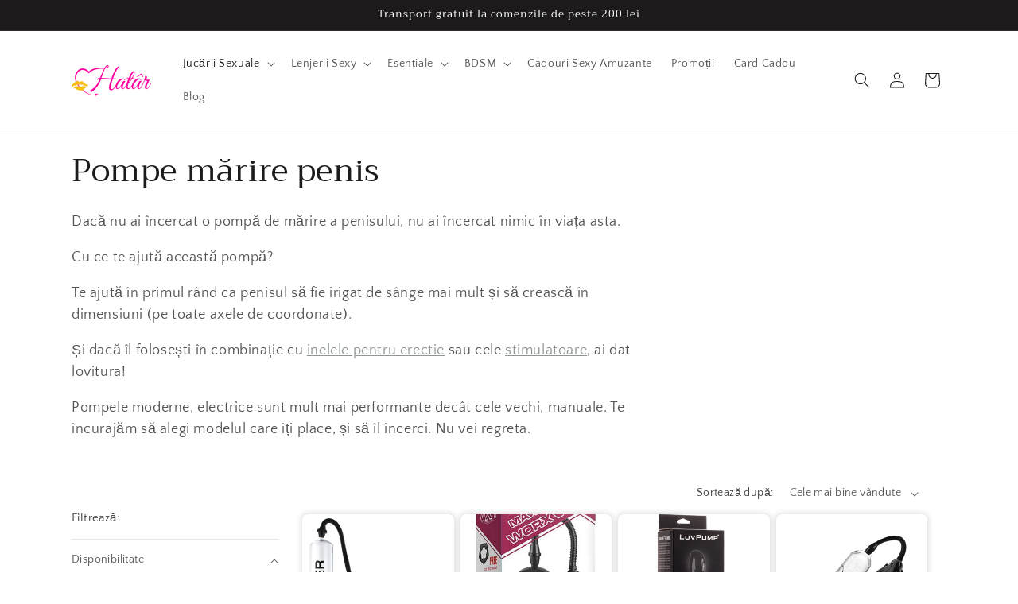

--- FILE ---
content_type: text/html; charset=utf-8
request_url: https://hatar.ro/collections/pompe-marire-penis
body_size: 50197
content:
<!doctype html>
<html class="no-js" lang="ro-Romania">
  <head>

<!-- Start of HatarHeaderLayer -->
<!-- Google Tag Manager -->
<script>(function(w,d,s,l,i){w[l]=w[l]||[];w[l].push({'gtm.start':new Date().getTime(),event:'gtm.js'});var f=d.getElementsByTagName(s)[0],j=d.createElement(s),dl=l!='dataLayer'?'&l='+l:'';j.async=true;j.src='https://www.googletagmanager.com/gtm.js?id='+i+dl;f.parentNode.insertBefore(j,f);})(window,document,'script','dataLayer','GTM-KDBQ7G8');</script>
<!-- End Google Tag Manager -->
<!-- End of HatarHeaderLayer -->

    <meta charset="utf-8">
    <meta http-equiv="X-UA-Compatible" content="IE=edge">
    <meta name="viewport" content="width=device-width,initial-scale=1">
    <meta name="theme-color" content="">
    <meta name="google-site-verification" content="vugDsVAInznAl7wQr2hYMEn-bt8av4u4pCVrTwNjHJs" />
    <link rel="canonical" href="https://hatar.ro/collections/pompe-marire-penis"><link rel="icon" type="image/png" href="//hatar.ro/cdn/shop/files/logo_75303422-7989-477b-8de8-008ae4961ab4.png?crop=center&height=32&v=1630545674&width=32"><link rel="preconnect" href="https://fonts.shopifycdn.com" crossorigin><title>
      Pompe mărire penis - Stimulare high-tech | Hatâr
</title>

    
      <meta name="description" content="Pompe electrice pentru stimularea si irigarea penisului. Comanda acum si beneficiaza de livrare rapida in discretie absoluta.">
    

    

<meta property="og:site_name" content="Hatâr">
<meta property="og:url" content="https://hatar.ro/collections/pompe-marire-penis">
<meta property="og:title" content="Pompe mărire penis - Stimulare high-tech | Hatâr">
<meta property="og:type" content="website">
<meta property="og:description" content="Pompe electrice pentru stimularea si irigarea penisului. Comanda acum si beneficiaza de livrare rapida in discretie absoluta."><meta property="og:image" content="http://hatar.ro/cdn/shop/files/logo_b21365d6-f3a0-41f6-8cfd-2b58a1c32a58.png?height=628&pad_color=ffffff&v=1677167378&width=1200">
  <meta property="og:image:secure_url" content="https://hatar.ro/cdn/shop/files/logo_b21365d6-f3a0-41f6-8cfd-2b58a1c32a58.png?height=628&pad_color=ffffff&v=1677167378&width=1200">
  <meta property="og:image:width" content="1200">
  <meta property="og:image:height" content="628"><meta name="twitter:card" content="summary_large_image">
<meta name="twitter:title" content="Pompe mărire penis - Stimulare high-tech | Hatâr">
<meta name="twitter:description" content="Pompe electrice pentru stimularea si irigarea penisului. Comanda acum si beneficiaza de livrare rapida in discretie absoluta.">

    
    <script src="https://code.jquery.com/jquery-3.6.0.min.js" integrity="sha256-/xUj+3OJU5yExlq6GSYGSHk7tPXikynS7ogEvDej/m4=" crossorigin="anonymous"></script>

    <script src="//hatar.ro/cdn/shop/t/22/assets/constants.js?v=58251544750838685771698855963" defer="defer"></script>
    <script src="//hatar.ro/cdn/shop/t/22/assets/pubsub.js?v=158357773527763999511698855964" defer="defer"></script>
    <script src="//hatar.ro/cdn/shop/t/22/assets/global.js?v=40820548392383841591698855964" defer="defer"></script><script src="//hatar.ro/cdn/shop/t/22/assets/animations.js?v=88693664871331136111698855962" defer="defer"></script><script>window.performance && window.performance.mark && window.performance.mark('shopify.content_for_header.start');</script><meta name="google-site-verification" content="4BZCSABBbjUeNGKZ5GNB1lVtlnvwgNGVCXWiMvs9zOI">
<meta id="shopify-digital-wallet" name="shopify-digital-wallet" content="/802684988/digital_wallets/dialog">
<meta name="shopify-checkout-api-token" content="46c07c7f72058c701ad3b509e2ed19a3">
<link rel="alternate" type="application/atom+xml" title="Feed" href="/collections/pompe-marire-penis.atom" />
<link rel="next" href="/collections/pompe-marire-penis?page=2">
<link rel="alternate" type="application/json+oembed" href="https://hatar.ro/collections/pompe-marire-penis.oembed">
<script async="async" src="/checkouts/internal/preloads.js?locale=ro-RO"></script>
<script id="apple-pay-shop-capabilities" type="application/json">{"shopId":802684988,"countryCode":"RO","currencyCode":"RON","merchantCapabilities":["supports3DS"],"merchantId":"gid:\/\/shopify\/Shop\/802684988","merchantName":"Hatâr","requiredBillingContactFields":["postalAddress","email","phone"],"requiredShippingContactFields":["postalAddress","email","phone"],"shippingType":"shipping","supportedNetworks":["visa","maestro","masterCard"],"total":{"type":"pending","label":"Hatâr","amount":"1.00"},"shopifyPaymentsEnabled":true,"supportsSubscriptions":true}</script>
<script id="shopify-features" type="application/json">{"accessToken":"46c07c7f72058c701ad3b509e2ed19a3","betas":["rich-media-storefront-analytics"],"domain":"hatar.ro","predictiveSearch":true,"shopId":802684988,"locale":"ro"}</script>
<script>var Shopify = Shopify || {};
Shopify.shop = "travenista.myshopify.com";
Shopify.locale = "ro-Romania";
Shopify.currency = {"active":"RON","rate":"1.0"};
Shopify.country = "RO";
Shopify.theme = {"name":"versiune 12 dawn","id":154811990343,"schema_name":"Dawn","schema_version":"12.0.0","theme_store_id":887,"role":"main"};
Shopify.theme.handle = "null";
Shopify.theme.style = {"id":null,"handle":null};
Shopify.cdnHost = "hatar.ro/cdn";
Shopify.routes = Shopify.routes || {};
Shopify.routes.root = "/";</script>
<script type="module">!function(o){(o.Shopify=o.Shopify||{}).modules=!0}(window);</script>
<script>!function(o){function n(){var o=[];function n(){o.push(Array.prototype.slice.apply(arguments))}return n.q=o,n}var t=o.Shopify=o.Shopify||{};t.loadFeatures=n(),t.autoloadFeatures=n()}(window);</script>
<script id="shop-js-analytics" type="application/json">{"pageType":"collection"}</script>
<script defer="defer" async type="module" src="//hatar.ro/cdn/shopifycloud/shop-js/modules/v2/client.init-shop-cart-sync_BdyHc3Nr.en.esm.js"></script>
<script defer="defer" async type="module" src="//hatar.ro/cdn/shopifycloud/shop-js/modules/v2/chunk.common_Daul8nwZ.esm.js"></script>
<script type="module">
  await import("//hatar.ro/cdn/shopifycloud/shop-js/modules/v2/client.init-shop-cart-sync_BdyHc3Nr.en.esm.js");
await import("//hatar.ro/cdn/shopifycloud/shop-js/modules/v2/chunk.common_Daul8nwZ.esm.js");

  window.Shopify.SignInWithShop?.initShopCartSync?.({"fedCMEnabled":true,"windoidEnabled":true});

</script>
<script>(function() {
  var isLoaded = false;
  function asyncLoad() {
    if (isLoaded) return;
    isLoaded = true;
    var urls = ["https:\/\/sticky.conversionbear.com\/script?app=sticky\u0026shop=travenista.myshopify.com","\/\/cdn.shopify.com\/proxy\/b4e45c886792156b50a58d57ea29f8bdc0b1e43a9c2a6fe88b99211d13502599\/api.goaffpro.com\/loader.js?shop=travenista.myshopify.com\u0026sp-cache-control=cHVibGljLCBtYXgtYWdlPTkwMA","https:\/\/sdks.automizely.com\/conversions\/v1\/conversions.js?app_connection_id=9fac113f680e4a349c30a98029ad5fcd\u0026mapped_org_id=6ec53a964e49dbdff2edd23f7952f55f_v1\u0026shop=travenista.myshopify.com","\/\/code.tidio.co\/en48qywcf1wsepmcdksf6omluqvgxbtk.js?shop=travenista.myshopify.com"];
    for (var i = 0; i < urls.length; i++) {
      var s = document.createElement('script');
      s.type = 'text/javascript';
      s.async = true;
      s.src = urls[i];
      var x = document.getElementsByTagName('script')[0];
      x.parentNode.insertBefore(s, x);
    }
  };
  if(window.attachEvent) {
    window.attachEvent('onload', asyncLoad);
  } else {
    window.addEventListener('load', asyncLoad, false);
  }
})();</script>
<script id="__st">var __st={"a":802684988,"offset":7200,"reqid":"b5d33fcc-0ec1-460a-bce3-410558560b0d-1768961329","pageurl":"hatar.ro\/collections\/pompe-marire-penis","u":"cbca1b703b2a","p":"collection","rtyp":"collection","rid":39487701052};</script>
<script>window.ShopifyPaypalV4VisibilityTracking = true;</script>
<script id="captcha-bootstrap">!function(){'use strict';const t='contact',e='account',n='new_comment',o=[[t,t],['blogs',n],['comments',n],[t,'customer']],c=[[e,'customer_login'],[e,'guest_login'],[e,'recover_customer_password'],[e,'create_customer']],r=t=>t.map((([t,e])=>`form[action*='/${t}']:not([data-nocaptcha='true']) input[name='form_type'][value='${e}']`)).join(','),a=t=>()=>t?[...document.querySelectorAll(t)].map((t=>t.form)):[];function s(){const t=[...o],e=r(t);return a(e)}const i='password',u='form_key',d=['recaptcha-v3-token','g-recaptcha-response','h-captcha-response',i],f=()=>{try{return window.sessionStorage}catch{return}},m='__shopify_v',_=t=>t.elements[u];function p(t,e,n=!1){try{const o=window.sessionStorage,c=JSON.parse(o.getItem(e)),{data:r}=function(t){const{data:e,action:n}=t;return t[m]||n?{data:e,action:n}:{data:t,action:n}}(c);for(const[e,n]of Object.entries(r))t.elements[e]&&(t.elements[e].value=n);n&&o.removeItem(e)}catch(o){console.error('form repopulation failed',{error:o})}}const l='form_type',E='cptcha';function T(t){t.dataset[E]=!0}const w=window,h=w.document,L='Shopify',v='ce_forms',y='captcha';let A=!1;((t,e)=>{const n=(g='f06e6c50-85a8-45c8-87d0-21a2b65856fe',I='https://cdn.shopify.com/shopifycloud/storefront-forms-hcaptcha/ce_storefront_forms_captcha_hcaptcha.v1.5.2.iife.js',D={infoText:'Protejat prin hCaptcha',privacyText:'Confidențialitate',termsText:'Condiții'},(t,e,n)=>{const o=w[L][v],c=o.bindForm;if(c)return c(t,g,e,D).then(n);var r;o.q.push([[t,g,e,D],n]),r=I,A||(h.body.append(Object.assign(h.createElement('script'),{id:'captcha-provider',async:!0,src:r})),A=!0)});var g,I,D;w[L]=w[L]||{},w[L][v]=w[L][v]||{},w[L][v].q=[],w[L][y]=w[L][y]||{},w[L][y].protect=function(t,e){n(t,void 0,e),T(t)},Object.freeze(w[L][y]),function(t,e,n,w,h,L){const[v,y,A,g]=function(t,e,n){const i=e?o:[],u=t?c:[],d=[...i,...u],f=r(d),m=r(i),_=r(d.filter((([t,e])=>n.includes(e))));return[a(f),a(m),a(_),s()]}(w,h,L),I=t=>{const e=t.target;return e instanceof HTMLFormElement?e:e&&e.form},D=t=>v().includes(t);t.addEventListener('submit',(t=>{const e=I(t);if(!e)return;const n=D(e)&&!e.dataset.hcaptchaBound&&!e.dataset.recaptchaBound,o=_(e),c=g().includes(e)&&(!o||!o.value);(n||c)&&t.preventDefault(),c&&!n&&(function(t){try{if(!f())return;!function(t){const e=f();if(!e)return;const n=_(t);if(!n)return;const o=n.value;o&&e.removeItem(o)}(t);const e=Array.from(Array(32),(()=>Math.random().toString(36)[2])).join('');!function(t,e){_(t)||t.append(Object.assign(document.createElement('input'),{type:'hidden',name:u})),t.elements[u].value=e}(t,e),function(t,e){const n=f();if(!n)return;const o=[...t.querySelectorAll(`input[type='${i}']`)].map((({name:t})=>t)),c=[...d,...o],r={};for(const[a,s]of new FormData(t).entries())c.includes(a)||(r[a]=s);n.setItem(e,JSON.stringify({[m]:1,action:t.action,data:r}))}(t,e)}catch(e){console.error('failed to persist form',e)}}(e),e.submit())}));const S=(t,e)=>{t&&!t.dataset[E]&&(n(t,e.some((e=>e===t))),T(t))};for(const o of['focusin','change'])t.addEventListener(o,(t=>{const e=I(t);D(e)&&S(e,y())}));const B=e.get('form_key'),M=e.get(l),P=B&&M;t.addEventListener('DOMContentLoaded',(()=>{const t=y();if(P)for(const e of t)e.elements[l].value===M&&p(e,B);[...new Set([...A(),...v().filter((t=>'true'===t.dataset.shopifyCaptcha))])].forEach((e=>S(e,t)))}))}(h,new URLSearchParams(w.location.search),n,t,e,['guest_login'])})(!0,!0)}();</script>
<script integrity="sha256-4kQ18oKyAcykRKYeNunJcIwy7WH5gtpwJnB7kiuLZ1E=" data-source-attribution="shopify.loadfeatures" defer="defer" src="//hatar.ro/cdn/shopifycloud/storefront/assets/storefront/load_feature-a0a9edcb.js" crossorigin="anonymous"></script>
<script data-source-attribution="shopify.dynamic_checkout.dynamic.init">var Shopify=Shopify||{};Shopify.PaymentButton=Shopify.PaymentButton||{isStorefrontPortableWallets:!0,init:function(){window.Shopify.PaymentButton.init=function(){};var t=document.createElement("script");t.src="https://hatar.ro/cdn/shopifycloud/portable-wallets/latest/portable-wallets.ro.js",t.type="module",document.head.appendChild(t)}};
</script>
<script data-source-attribution="shopify.dynamic_checkout.buyer_consent">
  function portableWalletsHideBuyerConsent(e){var t=document.getElementById("shopify-buyer-consent"),n=document.getElementById("shopify-subscription-policy-button");t&&n&&(t.classList.add("hidden"),t.setAttribute("aria-hidden","true"),n.removeEventListener("click",e))}function portableWalletsShowBuyerConsent(e){var t=document.getElementById("shopify-buyer-consent"),n=document.getElementById("shopify-subscription-policy-button");t&&n&&(t.classList.remove("hidden"),t.removeAttribute("aria-hidden"),n.addEventListener("click",e))}window.Shopify?.PaymentButton&&(window.Shopify.PaymentButton.hideBuyerConsent=portableWalletsHideBuyerConsent,window.Shopify.PaymentButton.showBuyerConsent=portableWalletsShowBuyerConsent);
</script>
<script data-source-attribution="shopify.dynamic_checkout.cart.bootstrap">document.addEventListener("DOMContentLoaded",(function(){function t(){return document.querySelector("shopify-accelerated-checkout-cart, shopify-accelerated-checkout")}if(t())Shopify.PaymentButton.init();else{new MutationObserver((function(e,n){t()&&(Shopify.PaymentButton.init(),n.disconnect())})).observe(document.body,{childList:!0,subtree:!0})}}));
</script>
<script id='scb4127' type='text/javascript' async='' src='https://hatar.ro/cdn/shopifycloud/privacy-banner/storefront-banner.js'></script><link id="shopify-accelerated-checkout-styles" rel="stylesheet" media="screen" href="https://hatar.ro/cdn/shopifycloud/portable-wallets/latest/accelerated-checkout-backwards-compat.css" crossorigin="anonymous">
<style id="shopify-accelerated-checkout-cart">
        #shopify-buyer-consent {
  margin-top: 1em;
  display: inline-block;
  width: 100%;
}

#shopify-buyer-consent.hidden {
  display: none;
}

#shopify-subscription-policy-button {
  background: none;
  border: none;
  padding: 0;
  text-decoration: underline;
  font-size: inherit;
  cursor: pointer;
}

#shopify-subscription-policy-button::before {
  box-shadow: none;
}

      </style>
<script id="sections-script" data-sections="header" defer="defer" src="//hatar.ro/cdn/shop/t/22/compiled_assets/scripts.js?v=7476"></script>
<script>window.performance && window.performance.mark && window.performance.mark('shopify.content_for_header.end');</script>


    <style data-shopify>
      @font-face {
  font-family: "Quattrocento Sans";
  font-weight: 400;
  font-style: normal;
  font-display: swap;
  src: url("//hatar.ro/cdn/fonts/quattrocento_sans/quattrocentosans_n4.ce5e9bf514e68f53bdd875976847cf755c702eaa.woff2") format("woff2"),
       url("//hatar.ro/cdn/fonts/quattrocento_sans/quattrocentosans_n4.44bbfb57d228eb8bb083d1f98e7d96e16137abce.woff") format("woff");
}

      @font-face {
  font-family: "Quattrocento Sans";
  font-weight: 700;
  font-style: normal;
  font-display: swap;
  src: url("//hatar.ro/cdn/fonts/quattrocento_sans/quattrocentosans_n7.bdda9092621b2e3b4284b12e8f0c092969b176c1.woff2") format("woff2"),
       url("//hatar.ro/cdn/fonts/quattrocento_sans/quattrocentosans_n7.3f8ab2a91343269966c4aa4831bcd588e7ce07b9.woff") format("woff");
}

      @font-face {
  font-family: "Quattrocento Sans";
  font-weight: 400;
  font-style: italic;
  font-display: swap;
  src: url("//hatar.ro/cdn/fonts/quattrocento_sans/quattrocentosans_i4.4f70b1e78f59fa1468e3436ab863ff0bf71e71bb.woff2") format("woff2"),
       url("//hatar.ro/cdn/fonts/quattrocento_sans/quattrocentosans_i4.b695efef5d957af404945574b7239740f79b899f.woff") format("woff");
}

      @font-face {
  font-family: "Quattrocento Sans";
  font-weight: 700;
  font-style: italic;
  font-display: swap;
  src: url("//hatar.ro/cdn/fonts/quattrocento_sans/quattrocentosans_i7.49d754c8032546c24062cf385f8660abbb11ef1e.woff2") format("woff2"),
       url("//hatar.ro/cdn/fonts/quattrocento_sans/quattrocentosans_i7.567b0b818999022d5a9ccb99542d8ff8cdb497df.woff") format("woff");
}

      @font-face {
  font-family: Trirong;
  font-weight: 400;
  font-style: normal;
  font-display: swap;
  src: url("//hatar.ro/cdn/fonts/trirong/trirong_n4.46b40419aaa69bf77077c3108d75dad5a0318d4b.woff2") format("woff2"),
       url("//hatar.ro/cdn/fonts/trirong/trirong_n4.97753898e63cd7e164ad614681eba2c7fe577190.woff") format("woff");
}


      
        :root,
        .color-background-1 {
          --color-background: 255,255,255;
        
          --gradient-background: #ffffff;
        

        

        --color-foreground: 28,26,26;
        --color-background-contrast: 191,191,191;
        --color-shadow: 28,26,26;
        --color-button: 255,0,158;
        --color-button-text: 239,236,236;
        --color-secondary-button: 255,255,255;
        --color-secondary-button-text: 123,131,130;
        --color-link: 123,131,130;
        --color-badge-foreground: 28,26,26;
        --color-badge-background: 255,255,255;
        --color-badge-border: 28,26,26;
        --payment-terms-background-color: rgb(255 255 255);
      }
      
        
        .color-background-2 {
          --color-background: 193,188,174;
        
          --gradient-background: #c1bcae;
        

        

        --color-foreground: 28,26,26;
        --color-background-contrast: 136,127,104;
        --color-shadow: 28,26,26;
        --color-button: 28,26,26;
        --color-button-text: 193,188,174;
        --color-secondary-button: 193,188,174;
        --color-secondary-button-text: 28,26,26;
        --color-link: 28,26,26;
        --color-badge-foreground: 28,26,26;
        --color-badge-background: 193,188,174;
        --color-badge-border: 28,26,26;
        --payment-terms-background-color: rgb(193 188 174);
      }
      
        
        .color-inverse {
          --color-background: 28,26,26;
        
          --gradient-background: #1c1a1a;
        

        

        --color-foreground: 255,255,255;
        --color-background-contrast: 41,38,38;
        --color-shadow: 28,26,26;
        --color-button: 255,255,255;
        --color-button-text: 28,26,26;
        --color-secondary-button: 28,26,26;
        --color-secondary-button-text: 255,255,255;
        --color-link: 255,255,255;
        --color-badge-foreground: 255,255,255;
        --color-badge-background: 28,26,26;
        --color-badge-border: 255,255,255;
        --payment-terms-background-color: rgb(28 26 26);
      }
      
        
        .color-accent-1 {
          --color-background: 255,0,158;
        
          --gradient-background: #ff009e;
        

        

        --color-foreground: 239,236,236;
        --color-background-contrast: 128,0,79;
        --color-shadow: 28,26,26;
        --color-button: 239,236,236;
        --color-button-text: 255,0,158;
        --color-secondary-button: 255,0,158;
        --color-secondary-button-text: 239,236,236;
        --color-link: 239,236,236;
        --color-badge-foreground: 239,236,236;
        --color-badge-background: 255,0,158;
        --color-badge-border: 239,236,236;
        --payment-terms-background-color: rgb(255 0 158);
      }
      
        
        .color-accent-2 {
          --color-background: 255,0,158;
        
          --gradient-background: #ff009e;
        

        

        --color-foreground: 239,236,236;
        --color-background-contrast: 128,0,79;
        --color-shadow: 28,26,26;
        --color-button: 239,236,236;
        --color-button-text: 255,0,158;
        --color-secondary-button: 255,0,158;
        --color-secondary-button-text: 239,236,236;
        --color-link: 239,236,236;
        --color-badge-foreground: 239,236,236;
        --color-badge-background: 255,0,158;
        --color-badge-border: 239,236,236;
        --payment-terms-background-color: rgb(255 0 158);
      }
      

      body, .color-background-1, .color-background-2, .color-inverse, .color-accent-1, .color-accent-2 {
        color: rgba(var(--color-foreground), 0.75);
        background-color: rgb(var(--color-background));
      }

      :root {
        --font-body-family: "Quattrocento Sans", sans-serif;
        --font-body-style: normal;
        --font-body-weight: 400;
        --font-body-weight-bold: 700;

        --font-heading-family: Trirong, serif;
        --font-heading-style: normal;
        --font-heading-weight: 400;

        --font-body-scale: 1.0;
        --font-heading-scale: 1.0;

        --media-padding: px;
        --media-border-opacity: 0.05;
        --media-border-width: 1px;
        --media-radius: 6px;
        --media-shadow-opacity: 0.0;
        --media-shadow-horizontal-offset: 0px;
        --media-shadow-vertical-offset: 0px;
        --media-shadow-blur-radius: 0px;
        --media-shadow-visible: 0;

        --page-width: 120rem;
        --page-width-margin: 0rem;

        --product-card-image-padding: 0.0rem;
        --product-card-corner-radius: 0.6rem;
        --product-card-text-alignment: left;
        --product-card-border-width: 0.0rem;
        --product-card-border-opacity: 0.0;
        --product-card-shadow-opacity: 0.2;
        --product-card-shadow-visible: 1;
        --product-card-shadow-horizontal-offset: 0.0rem;
        --product-card-shadow-vertical-offset: 0.0rem;
        --product-card-shadow-blur-radius: 1.0rem;

        --collection-card-image-padding: 0.0rem;
        --collection-card-corner-radius: 0.8rem;
        --collection-card-text-alignment: left;
        --collection-card-border-width: 0.0rem;
        --collection-card-border-opacity: 0.0;
        --collection-card-shadow-opacity: 0.1;
        --collection-card-shadow-visible: 1;
        --collection-card-shadow-horizontal-offset: 0.0rem;
        --collection-card-shadow-vertical-offset: 0.0rem;
        --collection-card-shadow-blur-radius: 0.0rem;

        --blog-card-image-padding: 0.0rem;
        --blog-card-corner-radius: 0.6rem;
        --blog-card-text-alignment: left;
        --blog-card-border-width: 0.0rem;
        --blog-card-border-opacity: 0.0;
        --blog-card-shadow-opacity: 0.1;
        --blog-card-shadow-visible: 1;
        --blog-card-shadow-horizontal-offset: 0.0rem;
        --blog-card-shadow-vertical-offset: 0.0rem;
        --blog-card-shadow-blur-radius: 0.0rem;

        --badge-corner-radius: 4.0rem;

        --popup-border-width: 1px;
        --popup-border-opacity: 0.1;
        --popup-corner-radius: 0px;
        --popup-shadow-opacity: 0.0;
        --popup-shadow-horizontal-offset: 0px;
        --popup-shadow-vertical-offset: 0px;
        --popup-shadow-blur-radius: 0px;

        --drawer-border-width: 1px;
        --drawer-border-opacity: 0.1;
        --drawer-shadow-opacity: 0.0;
        --drawer-shadow-horizontal-offset: 0px;
        --drawer-shadow-vertical-offset: 0px;
        --drawer-shadow-blur-radius: 0px;

        --spacing-sections-desktop: 0px;
        --spacing-sections-mobile: 0px;

        --grid-desktop-vertical-spacing: 8px;
        --grid-desktop-horizontal-spacing: 8px;
        --grid-mobile-vertical-spacing: 4px;
        --grid-mobile-horizontal-spacing: 4px;

        --text-boxes-border-opacity: 0.0;
        --text-boxes-border-width: 0px;
        --text-boxes-radius: 0px;
        --text-boxes-shadow-opacity: 0.0;
        --text-boxes-shadow-visible: 0;
        --text-boxes-shadow-horizontal-offset: 0px;
        --text-boxes-shadow-vertical-offset: 0px;
        --text-boxes-shadow-blur-radius: 0px;

        --buttons-radius: 6px;
        --buttons-radius-outset: 7px;
        --buttons-border-width: 1px;
        --buttons-border-opacity: 1.0;
        --buttons-shadow-opacity: 0.0;
        --buttons-shadow-visible: 0;
        --buttons-shadow-horizontal-offset: 0px;
        --buttons-shadow-vertical-offset: 0px;
        --buttons-shadow-blur-radius: 0px;
        --buttons-border-offset: 0.3px;

        --inputs-radius: 0px;
        --inputs-border-width: 1px;
        --inputs-border-opacity: 0.55;
        --inputs-shadow-opacity: 0.0;
        --inputs-shadow-horizontal-offset: 0px;
        --inputs-margin-offset: 0px;
        --inputs-shadow-vertical-offset: 0px;
        --inputs-shadow-blur-radius: 0px;
        --inputs-radius-outset: 0px;

        --variant-pills-radius: 40px;
        --variant-pills-border-width: 1px;
        --variant-pills-border-opacity: 0.55;
        --variant-pills-shadow-opacity: 0.0;
        --variant-pills-shadow-horizontal-offset: 0px;
        --variant-pills-shadow-vertical-offset: 0px;
        --variant-pills-shadow-blur-radius: 0px;
      }

      *,
      *::before,
      *::after {
        box-sizing: inherit;
      }

      html {
        box-sizing: border-box;
        font-size: calc(var(--font-body-scale) * 62.5%);
        height: 100%;
      }

      body {
        display: grid;
        grid-template-rows: auto auto 1fr auto;
        grid-template-columns: 100%;
        min-height: 100%;
        margin: 0;
        font-size: 1.5rem;
        letter-spacing: 0.06rem;
        line-height: calc(1 + 0.8 / var(--font-body-scale));
        font-family: var(--font-body-family);
        font-style: var(--font-body-style);
        font-weight: var(--font-body-weight);
      }

      @media screen and (min-width: 750px) {
        body {
          font-size: 1.6rem;
        }
      }
    </style>

    <link href="//hatar.ro/cdn/shop/t/22/assets/base.css?v=64165893815741450961701168405" rel="stylesheet" type="text/css" media="all" />
<link rel="preload" as="font" href="//hatar.ro/cdn/fonts/quattrocento_sans/quattrocentosans_n4.ce5e9bf514e68f53bdd875976847cf755c702eaa.woff2" type="font/woff2" crossorigin><link rel="preload" as="font" href="//hatar.ro/cdn/fonts/trirong/trirong_n4.46b40419aaa69bf77077c3108d75dad5a0318d4b.woff2" type="font/woff2" crossorigin><link
        rel="stylesheet"
        href="//hatar.ro/cdn/shop/t/22/assets/component-predictive-search.css?v=118923337488134913561698855963"
        media="print"
        onload="this.media='all'"
      ><script>
      document.documentElement.className = document.documentElement.className.replace('no-js', 'js');
      if (Shopify.designMode) {
        document.documentElement.classList.add('shopify-design-mode');
      }
    </script>
    
    <script src="//hatar.ro/cdn/shop/t/22/assets/theme.js?v=110038665751111461551699218492" defer="defer"></script>
  
  










  


<!-- Start of LittledataLayer -->
<!-- This file has been deprecated. -->
<!-- End of LittledataLayer -->

    <!-- Start of Hotjar Tracking Code -->
    <!-- Hotjar Tracking Code for hatar.ro -->
<script>
    (function(h,o,t,j,a,r){
        h.hj=h.hj||function(){(h.hj.q=h.hj.q||[]).push(arguments)};
        h._hjSettings={hjid:929472,hjsv:6};
        a=o.getElementsByTagName('head')[0];
        r=o.createElement('script');r.async=1;
        r.src=t+h._hjSettings.hjid+j+h._hjSettings.hjsv;
        a.appendChild(r);
    })(window,document,'https://static.hotjar.com/c/hotjar-','.js?sv=');
</script>
    <!-- End of Hotjar Tracking Code -->
  <!-- BEGIN app block: shopify://apps/judge-me-reviews/blocks/judgeme_core/61ccd3b1-a9f2-4160-9fe9-4fec8413e5d8 --><!-- Start of Judge.me Core -->






<link rel="dns-prefetch" href="https://cdnwidget.judge.me">
<link rel="dns-prefetch" href="https://cdn.judge.me">
<link rel="dns-prefetch" href="https://cdn1.judge.me">
<link rel="dns-prefetch" href="https://api.judge.me">

<script data-cfasync='false' class='jdgm-settings-script'>window.jdgmSettings={"pagination":5,"disable_web_reviews":true,"badge_no_review_text":"Nicio recenzie","badge_n_reviews_text":"{{ n }} recenzie/recenzii","badge_star_color":"#f0e720","hide_badge_preview_if_no_reviews":false,"badge_hide_text":false,"enforce_center_preview_badge":false,"widget_title":"Recenzii Clienți","widget_open_form_text":"Scrie o recenzie","widget_close_form_text":"Anulează recenzia","widget_refresh_page_text":"Reîmprospătează pagina","widget_summary_text":"Pe baza a {{ number_of_reviews }} recenzie/recenzii","widget_no_review_text":"Fii primul care scrie o recenzie","widget_name_field_text":"Nume de afișare","widget_verified_name_field_text":"Nume verificat (public)","widget_name_placeholder_text":"Nume de afișare","widget_required_field_error_text":"Acest câmp este obligatoriu.","widget_email_field_text":"Adresă de email","widget_verified_email_field_text":"Email verificat (privat, nu poate fi editat)","widget_email_placeholder_text":"Adresa ta de email","widget_email_field_error_text":"Te rugăm să introduci o adresă de email validă.","widget_rating_field_text":"Evaluare","widget_review_title_field_text":"Titlul Recenziei","widget_review_title_placeholder_text":"Dă recenziei tale un titlu","widget_review_body_field_text":"Conținutul recenziei","widget_review_body_placeholder_text":"Începe să scrii aici...","widget_pictures_field_text":"Poză/Video (opțional)","widget_submit_review_text":"Trimite Recenzia","widget_submit_verified_review_text":"Trimite Recenzie Verificată","widget_submit_success_msg_with_auto_publish":"Mulțumim! Te rugăm să reîmprospătezi pagina în câteva momente pentru a-ți vedea recenzia. Poți elimina sau edita recenzia ta conectându-te la \u003ca href='https://judge.me/login' target='_blank' rel='nofollow noopener'\u003eJudge.me\u003c/a\u003e","widget_submit_success_msg_no_auto_publish":"Mulțumim! Recenzia ta va fi publicată imediat ce va fi aprobată de administratorul magazinului. Poți elimina sau edita recenzia ta conectându-te la \u003ca href='https://judge.me/login' target='_blank' rel='nofollow noopener'\u003eJudge.me\u003c/a\u003e","widget_show_default_reviews_out_of_total_text":"Se afișează {{ n_reviews_shown }} din {{ n_reviews }} recenzii.","widget_show_all_link_text":"Arată tot","widget_show_less_link_text":"Arată mai puțin","widget_author_said_text":"{{ reviewer_name }} a spus:","widget_days_text":"acum {{ n }} zile","widget_weeks_text":"acum {{ n }} săptămână/săptămâni","widget_months_text":"acum {{ n }} lună/luni","widget_years_text":"acum {{ n }} an/ani","widget_yesterday_text":"Ieri","widget_today_text":"Astăzi","widget_replied_text":"\u003e\u003e {{ shop_name }} a răspuns:","widget_read_more_text":"Citește mai mult","widget_reviewer_name_as_initial":"","widget_rating_filter_color":"#fbcd0a","widget_rating_filter_see_all_text":"Vezi toate recenziile","widget_sorting_most_recent_text":"Cele mai recente","widget_sorting_highest_rating_text":"Evaluare cea mai mare","widget_sorting_lowest_rating_text":"Evaluare cea mai mică","widget_sorting_with_pictures_text":"Doar cu poze","widget_sorting_most_helpful_text":"Cele mai utile","widget_open_question_form_text":"Pune o întrebare","widget_reviews_subtab_text":"Recenzii","widget_questions_subtab_text":"Întrebări","widget_question_label_text":"Întrebare","widget_answer_label_text":"Răspuns","widget_question_placeholder_text":"Scrie întrebarea ta aici","widget_submit_question_text":"Trimite Întrebarea","widget_question_submit_success_text":"Mulțumim pentru întrebarea ta! Te vom anunța odată ce primește un răspuns.","widget_star_color":"#f0e720","verified_badge_text":"Verificat","verified_badge_bg_color":"","verified_badge_text_color":"","verified_badge_placement":"left-of-reviewer-name","widget_review_max_height":"","widget_hide_border":false,"widget_social_share":false,"widget_thumb":false,"widget_review_location_show":false,"widget_location_format":"","all_reviews_include_out_of_store_products":true,"all_reviews_out_of_store_text":"(în afara magazinului)","all_reviews_pagination":100,"all_reviews_product_name_prefix_text":"despre","enable_review_pictures":true,"enable_question_anwser":false,"widget_theme":"default","review_date_format":"dd/mm/yyyy","default_sort_method":"most-recent","widget_product_reviews_subtab_text":"Recenzii Produse","widget_shop_reviews_subtab_text":"Recenzii Magazin","widget_other_products_reviews_text":"Recenzii pentru alte produse","widget_store_reviews_subtab_text":"Recenzii magazin","widget_no_store_reviews_text":"Acest magazin nu are încă recenzii","widget_web_restriction_product_reviews_text":"Acest produs nu are încă recenzii","widget_no_items_text":"Nu s-a găsit niciun element","widget_show_more_text":"Arată mai multe","widget_write_a_store_review_text":"Scrie o Recenzie pentru Magazin","widget_other_languages_heading":"Recenzii în Alte Limbi","widget_translate_review_text":"Traduceți recenzia în {{ language }}","widget_translating_review_text":"Se traduce...","widget_show_original_translation_text":"Afișează originalul ({{ language }})","widget_translate_review_failed_text":"Recenzia nu a putut fi tradusă.","widget_translate_review_retry_text":"Reîncercați","widget_translate_review_try_again_later_text":"Încercați din nou mai târziu","show_product_url_for_grouped_product":false,"widget_sorting_pictures_first_text":"Pozele primele","show_pictures_on_all_rev_page_mobile":false,"show_pictures_on_all_rev_page_desktop":false,"floating_tab_hide_mobile_install_preference":false,"floating_tab_button_name":"★ Recenzii","floating_tab_title":"Lăsăm clienții să vorbească pentru noi","floating_tab_button_color":"","floating_tab_button_background_color":"","floating_tab_url":"","floating_tab_url_enabled":false,"floating_tab_tab_style":"text","all_reviews_text_badge_text":"Clienții ne evaluează {{ shop.metafields.judgeme.all_reviews_rating | round: 1 }}/5 pe baza a {{ shop.metafields.judgeme.all_reviews_count }} recenzii.","all_reviews_text_badge_text_branded_style":"{{ shop.metafields.judgeme.all_reviews_rating | round: 1 }} din 5 stele pe baza a {{ shop.metafields.judgeme.all_reviews_count }} recenzii","is_all_reviews_text_badge_a_link":false,"show_stars_for_all_reviews_text_badge":false,"all_reviews_text_badge_url":"","all_reviews_text_style":"text","all_reviews_text_color_style":"judgeme_brand_color","all_reviews_text_color":"#108474","all_reviews_text_show_jm_brand":true,"featured_carousel_show_header":true,"featured_carousel_title":"Lăsăm clienții să vorbească pentru noi","testimonials_carousel_title":"Clienții ne spun","videos_carousel_title":"Relatări reale ale clienților","cards_carousel_title":"Clienții ne spun","featured_carousel_count_text":"din {{ n }} recenzii","featured_carousel_add_link_to_all_reviews_page":false,"featured_carousel_url":"","featured_carousel_show_images":true,"featured_carousel_autoslide_interval":10,"featured_carousel_arrows_on_the_sides":false,"featured_carousel_height":250,"featured_carousel_width":80,"featured_carousel_image_size":0,"featured_carousel_image_height":250,"featured_carousel_arrow_color":"#eeeeee","verified_count_badge_style":"vintage","verified_count_badge_orientation":"horizontal","verified_count_badge_color_style":"judgeme_brand_color","verified_count_badge_color":"#108474","is_verified_count_badge_a_link":false,"verified_count_badge_url":"","verified_count_badge_show_jm_brand":true,"widget_rating_preset_default":5,"widget_first_sub_tab":"product-reviews","widget_show_histogram":true,"widget_histogram_use_custom_color":false,"widget_pagination_use_custom_color":false,"widget_star_use_custom_color":true,"widget_verified_badge_use_custom_color":false,"widget_write_review_use_custom_color":false,"picture_reminder_submit_button":"Upload Pictures","enable_review_videos":false,"mute_video_by_default":false,"widget_sorting_videos_first_text":"Videoclipurile primele","widget_review_pending_text":"În așteptare","featured_carousel_items_for_large_screen":3,"social_share_options_order":"Facebook,Twitter","remove_microdata_snippet":true,"disable_json_ld":false,"enable_json_ld_products":false,"preview_badge_show_question_text":false,"preview_badge_no_question_text":"Nicio întrebare","preview_badge_n_question_text":"{{ number_of_questions }} întrebare/întrebări","qa_badge_show_icon":false,"qa_badge_position":"same-row","remove_judgeme_branding":false,"widget_add_search_bar":false,"widget_search_bar_placeholder":"Caută","widget_sorting_verified_only_text":"Doar verificate","featured_carousel_theme":"default","featured_carousel_show_rating":true,"featured_carousel_show_title":true,"featured_carousel_show_body":true,"featured_carousel_show_date":false,"featured_carousel_show_reviewer":false,"featured_carousel_show_product":false,"featured_carousel_header_background_color":"#108474","featured_carousel_header_text_color":"#ffffff","featured_carousel_name_product_separator":"reviewed","featured_carousel_full_star_background":"#108474","featured_carousel_empty_star_background":"#dadada","featured_carousel_vertical_theme_background":"#f9fafb","featured_carousel_verified_badge_enable":false,"featured_carousel_verified_badge_color":"#108474","featured_carousel_border_style":"round","featured_carousel_review_line_length_limit":3,"featured_carousel_more_reviews_button_text":"Citește mai multe recenzii","featured_carousel_view_product_button_text":"Vezi produsul","all_reviews_page_load_reviews_on":"scroll","all_reviews_page_load_more_text":"Încarcă Mai Multe Recenzii","disable_fb_tab_reviews":false,"enable_ajax_cdn_cache":false,"widget_public_name_text":"afișat public ca","default_reviewer_name":"John Smith","default_reviewer_name_has_non_latin":true,"widget_reviewer_anonymous":"Anonim","medals_widget_title":"Medalii de Recenzii Judge.me","medals_widget_background_color":"#f9fafb","medals_widget_position":"footer_all_pages","medals_widget_border_color":"#f9fafb","medals_widget_verified_text_position":"left","medals_widget_use_monochromatic_version":false,"medals_widget_elements_color":"#108474","show_reviewer_avatar":true,"widget_invalid_yt_video_url_error_text":"Nu este un URL de video YouTube","widget_max_length_field_error_text":"Te rugăm să introduci maximum {0} caractere.","widget_show_country_flag":false,"widget_show_collected_via_shop_app":true,"widget_verified_by_shop_badge_style":"light","widget_verified_by_shop_text":"Verificat de Magazin","widget_show_photo_gallery":true,"widget_load_with_code_splitting":true,"widget_ugc_install_preference":false,"widget_ugc_title":"Făcut de noi, Împărtășit de tine","widget_ugc_subtitle":"Etichetează-ne pentru a-ți vedea poza prezentată în pagina noastră","widget_ugc_arrows_color":"#ffffff","widget_ugc_primary_button_text":"Cumpără acum","widget_ugc_primary_button_background_color":"#108474","widget_ugc_primary_button_text_color":"#ffffff","widget_ugc_primary_button_border_width":"0","widget_ugc_primary_button_border_style":"none","widget_ugc_primary_button_border_color":"#108474","widget_ugc_primary_button_border_radius":"25","widget_ugc_secondary_button_text":"Încarcă mai mult","widget_ugc_secondary_button_background_color":"#ffffff","widget_ugc_secondary_button_text_color":"#108474","widget_ugc_secondary_button_border_width":"2","widget_ugc_secondary_button_border_style":"solid","widget_ugc_secondary_button_border_color":"#108474","widget_ugc_secondary_button_border_radius":"25","widget_ugc_reviews_button_text":"Vezi Recenziile","widget_ugc_reviews_button_background_color":"#ffffff","widget_ugc_reviews_button_text_color":"#108474","widget_ugc_reviews_button_border_width":"2","widget_ugc_reviews_button_border_style":"solid","widget_ugc_reviews_button_border_color":"#108474","widget_ugc_reviews_button_border_radius":"25","widget_ugc_reviews_button_link_to":"judgeme-reviews-page","widget_ugc_show_post_date":true,"widget_ugc_max_width":"800","widget_rating_metafield_value_type":true,"widget_primary_color":"#108474","widget_enable_secondary_color":false,"widget_secondary_color":"#edf5f5","widget_summary_average_rating_text":"{{ average_rating }} din 5","widget_media_grid_title":"Fotografii și videoclipuri ale clienților","widget_media_grid_see_more_text":"Vezi mai mult","widget_round_style":false,"widget_show_product_medals":true,"widget_verified_by_judgeme_text":"Verificat de Judge.me","widget_show_store_medals":true,"widget_verified_by_judgeme_text_in_store_medals":"Verificat de Judge.me","widget_media_field_exceed_quantity_message":"Ne pare rău, putem accepta doar {{ max_media }} pentru o recenzie.","widget_media_field_exceed_limit_message":"{{ file_name }} este prea mare, te rugăm să selectezi un {{ media_type }} mai mic de {{ size_limit }}MB.","widget_review_submitted_text":"Recenzie Trimisă!","widget_question_submitted_text":"Întrebare Trimisă!","widget_close_form_text_question":"Anulează","widget_write_your_answer_here_text":"Scrie răspunsul tău aici","widget_enabled_branded_link":true,"widget_show_collected_by_judgeme":true,"widget_reviewer_name_color":"","widget_write_review_text_color":"","widget_write_review_bg_color":"","widget_collected_by_judgeme_text":"colectat de Judge.me","widget_pagination_type":"standard","widget_load_more_text":"Încarcă Mai Mult","widget_load_more_color":"#108474","widget_full_review_text":"Recenzie Completă","widget_read_more_reviews_text":"Citește Mai Multe Recenzii","widget_read_questions_text":"Citește Întrebări","widget_questions_and_answers_text":"Întrebări și Răspunsuri","widget_verified_by_text":"Verificat de","widget_verified_text":"Verificat","widget_number_of_reviews_text":"{{ number_of_reviews }} recenzii","widget_back_button_text":"Înapoi","widget_next_button_text":"Următor","widget_custom_forms_filter_button":"Filtre","custom_forms_style":"vertical","widget_show_review_information":false,"how_reviews_are_collected":"Cum sunt colectate recenziile?","widget_show_review_keywords":false,"widget_gdpr_statement":"Cum folosim datele tale: Te vom contacta doar în legătură cu recenzia pe care ai lăsat-o, și doar dacă este necesar. Prin trimiterea recenziei tale, ești de acord cu \u003ca href='https://judge.me/terms' target='_blank' rel='nofollow noopener'\u003etermenii\u003c/a\u003e, \u003ca href='https://judge.me/privacy' target='_blank' rel='nofollow noopener'\u003epolitica de confidențialitate\u003c/a\u003e și \u003ca href='https://judge.me/content-policy' target='_blank' rel='nofollow noopener'\u003epolitica de conținut\u003c/a\u003e Judge.me.","widget_multilingual_sorting_enabled":false,"widget_translate_review_content_enabled":false,"widget_translate_review_content_method":"manual","popup_widget_review_selection":"automatically_with_pictures","popup_widget_round_border_style":true,"popup_widget_show_title":true,"popup_widget_show_body":true,"popup_widget_show_reviewer":false,"popup_widget_show_product":true,"popup_widget_show_pictures":true,"popup_widget_use_review_picture":true,"popup_widget_show_on_home_page":true,"popup_widget_show_on_product_page":true,"popup_widget_show_on_collection_page":true,"popup_widget_show_on_cart_page":true,"popup_widget_position":"bottom_left","popup_widget_first_review_delay":5,"popup_widget_duration":5,"popup_widget_interval":5,"popup_widget_review_count":5,"popup_widget_hide_on_mobile":true,"review_snippet_widget_round_border_style":true,"review_snippet_widget_card_color":"#FFFFFF","review_snippet_widget_slider_arrows_background_color":"#FFFFFF","review_snippet_widget_slider_arrows_color":"#000000","review_snippet_widget_star_color":"#108474","show_product_variant":false,"all_reviews_product_variant_label_text":"Variantă: ","widget_show_verified_branding":false,"widget_ai_summary_title":"Clienții spun","widget_ai_summary_disclaimer":"Rezumat al recenziilor alimentat de AI bazat pe recenziile recente ale clienților","widget_show_ai_summary":false,"widget_show_ai_summary_bg":false,"widget_show_review_title_input":true,"redirect_reviewers_invited_via_email":"review_widget","request_store_review_after_product_review":false,"request_review_other_products_in_order":false,"review_form_color_scheme":"default","review_form_corner_style":"square","review_form_star_color":{},"review_form_text_color":"#333333","review_form_background_color":"#ffffff","review_form_field_background_color":"#fafafa","review_form_button_color":{},"review_form_button_text_color":"#ffffff","review_form_modal_overlay_color":"#000000","review_content_screen_title_text":"Cum ați evalua acest produs?","review_content_introduction_text":"Ne-ar plăcea foarte mult dacă ați împărtăși puțin despre experiența dumneavoastră.","store_review_form_title_text":"Cum ați evalua acest magazin?","store_review_form_introduction_text":"Ne-ar plăcea foarte mult dacă ați împărtăși puțin despre experiența dumneavoastră.","show_review_guidance_text":true,"one_star_review_guidance_text":"Slab","five_star_review_guidance_text":"Excelent","customer_information_screen_title_text":"Despre tine","customer_information_introduction_text":"Te rugăm să ne spui mai multe despre tine.","custom_questions_screen_title_text":"Experiența ta în mai multe detalii","custom_questions_introduction_text":"Iată câteva întrebări care ne ajută să înțelegem mai bine experiența ta.","review_submitted_screen_title_text":"Mulțumim pentru recenzia ta!","review_submitted_screen_thank_you_text":"O procesăm și va apărea în magazin în curând.","review_submitted_screen_email_verification_text":"Te rugăm să confirmi adresa de email făcând clic pe linkul pe care tocmai ți l-am trimis. Acest lucru ne ajută să păstrăm recenziile autentice.","review_submitted_request_store_review_text":"Ați dori să vă împărtășiți experiența de cumpărături cu noi?","review_submitted_review_other_products_text":"Ați dori să evaluați aceste produse?","store_review_screen_title_text":"Vrei să împărtășești experiența ta de cumpărături cu noi?","store_review_introduction_text":"Apreciem feedback-ul tău și îl folosim pentru a ne îmbunătăți. Te rugăm să împărtășești orice gânduri sau sugestii pe care le ai.","reviewer_media_screen_title_picture_text":"Partajați o fotografie","reviewer_media_introduction_picture_text":"Încărcați o fotografie pentru a susține recenzia dvs.","reviewer_media_screen_title_video_text":"Partajați un videoclip","reviewer_media_introduction_video_text":"Încărcați un videoclip pentru a susține recenzia dvs.","reviewer_media_screen_title_picture_or_video_text":"Partajați o fotografie sau un videoclip","reviewer_media_introduction_picture_or_video_text":"Încărcați o fotografie sau un videoclip pentru a susține recenzia dvs.","reviewer_media_youtube_url_text":"Lipiți aici URL-ul dvs. Youtube","advanced_settings_next_step_button_text":"Următorul","advanced_settings_close_review_button_text":"Închide","modal_write_review_flow":false,"write_review_flow_required_text":"Obligatoriu","write_review_flow_privacy_message_text":"Respectăm confidențialitatea dumneavoastră.","write_review_flow_anonymous_text":"Recenzie anonimă","write_review_flow_visibility_text":"Aceasta nu va fi vizibilă pentru alți clienți.","write_review_flow_multiple_selection_help_text":"Selectează câte vrei","write_review_flow_single_selection_help_text":"Selectează o opțiune","write_review_flow_required_field_error_text":"Acest câmp este obligatoriu","write_review_flow_invalid_email_error_text":"Te rugăm să introduci o adresă de email validă","write_review_flow_max_length_error_text":"Max. {{ max_length }} caractere.","write_review_flow_media_upload_text":"\u003cb\u003eClic pentru a încărca\u003c/b\u003e sau trage și lasă","write_review_flow_gdpr_statement":"Vă vom contacta doar cu privire la recenzia dumneavoastră, dacă este necesar. Prin trimiterea recenziei, sunteți de acord cu \u003ca href='https://judge.me/terms' target='_blank' rel='nofollow noopener'\u003etermenii și condițiile\u003c/a\u003e și \u003ca href='https://judge.me/privacy' target='_blank' rel='nofollow noopener'\u003epolitica de confidențialitate\u003c/a\u003e noastră.","rating_only_reviews_enabled":false,"show_negative_reviews_help_screen":false,"new_review_flow_help_screen_rating_threshold":3,"negative_review_resolution_screen_title_text":"Spuneți-ne mai multe","negative_review_resolution_text":"Experiența ta este importantă pentru noi. Dacă au fost probleme cu achiziția ta, suntem aici să te ajutăm. Nu ezita să ne contactezi, ne-ar plăcea să avem ocazia să corectăm lucrurile.","negative_review_resolution_button_text":"Contactează-ne","negative_review_resolution_proceed_with_review_text":"Lăsați o recenzie","negative_review_resolution_subject":"Problemă cu achiziția de la {{ shop_name }}.{{ order_name }}","preview_badge_collection_page_install_status":false,"widget_review_custom_css":"","preview_badge_custom_css":"","preview_badge_stars_count":"5-stars","featured_carousel_custom_css":"","floating_tab_custom_css":"","all_reviews_widget_custom_css":"","medals_widget_custom_css":"","verified_badge_custom_css":"","all_reviews_text_custom_css":"","transparency_badges_collected_via_store_invite":false,"transparency_badges_from_another_provider":false,"transparency_badges_collected_from_store_visitor":false,"transparency_badges_collected_by_verified_review_provider":false,"transparency_badges_earned_reward":false,"transparency_badges_collected_via_store_invite_text":"Recenzii colectate prin invitația magazinului","transparency_badges_from_another_provider_text":"Recenzii colectate de la alt furnizor","transparency_badges_collected_from_store_visitor_text":"Recenzii colectate de la vizitatorul magazinului","transparency_badges_written_in_google_text":"Recenzia scrisă în Google","transparency_badges_written_in_etsy_text":"Recenzia scrisă în Etsy","transparency_badges_written_in_shop_app_text":"Recenzia scrisă în Shop App","transparency_badges_earned_reward_text":"Recenzia a câștigat recompensă pentru o comandă viitoare","product_review_widget_per_page":10,"widget_store_review_label_text":"Recenzie magazin","checkout_comment_extension_title_on_product_page":"Customer Comments","checkout_comment_extension_num_latest_comment_show":5,"checkout_comment_extension_format":"name_and_timestamp","checkout_comment_customer_name":"last_initial","checkout_comment_comment_notification":true,"preview_badge_collection_page_install_preference":true,"preview_badge_home_page_install_preference":true,"preview_badge_product_page_install_preference":true,"review_widget_install_preference":"","review_carousel_install_preference":false,"floating_reviews_tab_install_preference":"none","verified_reviews_count_badge_install_preference":false,"all_reviews_text_install_preference":false,"review_widget_best_location":true,"judgeme_medals_install_preference":false,"review_widget_revamp_enabled":false,"review_widget_qna_enabled":false,"review_widget_header_theme":"minimal","review_widget_widget_title_enabled":true,"review_widget_header_text_size":"medium","review_widget_header_text_weight":"regular","review_widget_average_rating_style":"compact","review_widget_bar_chart_enabled":true,"review_widget_bar_chart_type":"numbers","review_widget_bar_chart_style":"standard","review_widget_expanded_media_gallery_enabled":false,"review_widget_reviews_section_theme":"standard","review_widget_image_style":"thumbnails","review_widget_review_image_ratio":"square","review_widget_stars_size":"medium","review_widget_verified_badge":"standard_text","review_widget_review_title_text_size":"medium","review_widget_review_text_size":"medium","review_widget_review_text_length":"medium","review_widget_number_of_columns_desktop":3,"review_widget_carousel_transition_speed":5,"review_widget_custom_questions_answers_display":"always","review_widget_button_text_color":"#FFFFFF","review_widget_text_color":"#000000","review_widget_lighter_text_color":"#7B7B7B","review_widget_corner_styling":"soft","review_widget_review_word_singular":"recenzie","review_widget_review_word_plural":"recenzii","review_widget_voting_label":"Util?","review_widget_shop_reply_label":"Răspuns de la {{ shop_name }}:","review_widget_filters_title":"Filtre","qna_widget_question_word_singular":"Întrebare","qna_widget_question_word_plural":"Întrebări","qna_widget_answer_reply_label":"Răspuns de la {{ answerer_name }}:","qna_content_screen_title_text":"Întrebare despre acest produs","qna_widget_question_required_field_error_text":"Vă rugăm să introduceți întrebarea dumneavoastră.","qna_widget_flow_gdpr_statement":"Vă vom contacta doar cu privire la întrebarea dumneavoastră, dacă este necesar. Prin trimiterea întrebării, sunteți de acord cu \u003ca href='https://judge.me/terms' target='_blank' rel='nofollow noopener'\u003etermenii și condițiile\u003c/a\u003e și \u003ca href='https://judge.me/privacy' target='_blank' rel='nofollow noopener'\u003epolitica de confidențialitate\u003c/a\u003e noastră.","qna_widget_question_submitted_text":"Vă mulțumim pentru întrebarea dumneavoastră!","qna_widget_close_form_text_question":"Închide","qna_widget_question_submit_success_text":"Vă vom contacta prin e-mail când vom răspunde la întrebarea dumneavoastră.","all_reviews_widget_v2025_enabled":false,"all_reviews_widget_v2025_header_theme":"default","all_reviews_widget_v2025_widget_title_enabled":true,"all_reviews_widget_v2025_header_text_size":"medium","all_reviews_widget_v2025_header_text_weight":"regular","all_reviews_widget_v2025_average_rating_style":"compact","all_reviews_widget_v2025_bar_chart_enabled":true,"all_reviews_widget_v2025_bar_chart_type":"numbers","all_reviews_widget_v2025_bar_chart_style":"standard","all_reviews_widget_v2025_expanded_media_gallery_enabled":false,"all_reviews_widget_v2025_show_store_medals":true,"all_reviews_widget_v2025_show_photo_gallery":true,"all_reviews_widget_v2025_show_review_keywords":false,"all_reviews_widget_v2025_show_ai_summary":false,"all_reviews_widget_v2025_show_ai_summary_bg":false,"all_reviews_widget_v2025_add_search_bar":false,"all_reviews_widget_v2025_default_sort_method":"most-recent","all_reviews_widget_v2025_reviews_per_page":10,"all_reviews_widget_v2025_reviews_section_theme":"default","all_reviews_widget_v2025_image_style":"thumbnails","all_reviews_widget_v2025_review_image_ratio":"square","all_reviews_widget_v2025_stars_size":"medium","all_reviews_widget_v2025_verified_badge":"bold_badge","all_reviews_widget_v2025_review_title_text_size":"medium","all_reviews_widget_v2025_review_text_size":"medium","all_reviews_widget_v2025_review_text_length":"medium","all_reviews_widget_v2025_number_of_columns_desktop":3,"all_reviews_widget_v2025_carousel_transition_speed":5,"all_reviews_widget_v2025_custom_questions_answers_display":"always","all_reviews_widget_v2025_show_product_variant":false,"all_reviews_widget_v2025_show_reviewer_avatar":true,"all_reviews_widget_v2025_reviewer_name_as_initial":"","all_reviews_widget_v2025_review_location_show":false,"all_reviews_widget_v2025_location_format":"","all_reviews_widget_v2025_show_country_flag":false,"all_reviews_widget_v2025_verified_by_shop_badge_style":"light","all_reviews_widget_v2025_social_share":false,"all_reviews_widget_v2025_social_share_options_order":"Facebook,Twitter,LinkedIn,Pinterest","all_reviews_widget_v2025_pagination_type":"standard","all_reviews_widget_v2025_button_text_color":"#FFFFFF","all_reviews_widget_v2025_text_color":"#000000","all_reviews_widget_v2025_lighter_text_color":"#7B7B7B","all_reviews_widget_v2025_corner_styling":"soft","all_reviews_widget_v2025_title":"Recenzii clienți","all_reviews_widget_v2025_ai_summary_title":"Clienții spun despre acest magazin","all_reviews_widget_v2025_no_review_text":"Fii primul care scrie o recenzie","platform":"shopify","branding_url":"https://app.judge.me/reviews/stores/hatar.ro","branding_text":"Powered by Judge.me","locale":"en","reply_name":"Hatâr","widget_version":"3.0","footer":true,"autopublish":true,"review_dates":true,"enable_custom_form":false,"shop_use_review_site":true,"shop_locale":"ro","enable_multi_locales_translations":false,"show_review_title_input":true,"review_verification_email_status":"always","can_be_branded":true,"reply_name_text":"Hatâr"};</script> <style class='jdgm-settings-style'>﻿.jdgm-xx{left:0}:root{--jdgm-primary-color: #108474;--jdgm-secondary-color: rgba(16,132,116,0.1);--jdgm-star-color: #f0e720;--jdgm-write-review-text-color: white;--jdgm-write-review-bg-color: #108474;--jdgm-paginate-color: #108474;--jdgm-border-radius: 0;--jdgm-reviewer-name-color: #108474}.jdgm-histogram__bar-content{background-color:#108474}.jdgm-rev[data-verified-buyer=true] .jdgm-rev__icon.jdgm-rev__icon:after,.jdgm-rev__buyer-badge.jdgm-rev__buyer-badge{color:white;background-color:#108474}.jdgm-review-widget--small .jdgm-gallery.jdgm-gallery .jdgm-gallery__thumbnail-link:nth-child(8) .jdgm-gallery__thumbnail-wrapper.jdgm-gallery__thumbnail-wrapper:before{content:"Vezi mai mult"}@media only screen and (min-width: 768px){.jdgm-gallery.jdgm-gallery .jdgm-gallery__thumbnail-link:nth-child(8) .jdgm-gallery__thumbnail-wrapper.jdgm-gallery__thumbnail-wrapper:before{content:"Vezi mai mult"}}.jdgm-preview-badge .jdgm-star.jdgm-star{color:#f0e720}.jdgm-widget .jdgm-write-rev-link{display:none}.jdgm-widget .jdgm-rev-widg[data-number-of-reviews='0']{display:none}.jdgm-author-all-initials{display:none !important}.jdgm-author-last-initial{display:none !important}.jdgm-rev-widg__title{visibility:hidden}.jdgm-rev-widg__summary-text{visibility:hidden}.jdgm-prev-badge__text{visibility:hidden}.jdgm-rev__prod-link-prefix:before{content:'despre'}.jdgm-rev__variant-label:before{content:'Variantă: '}.jdgm-rev__out-of-store-text:before{content:'(în afara magazinului)'}@media only screen and (min-width: 768px){.jdgm-rev__pics .jdgm-rev_all-rev-page-picture-separator,.jdgm-rev__pics .jdgm-rev__product-picture{display:none}}@media only screen and (max-width: 768px){.jdgm-rev__pics .jdgm-rev_all-rev-page-picture-separator,.jdgm-rev__pics .jdgm-rev__product-picture{display:none}}.jdgm-verified-count-badget[data-from-snippet="true"]{display:none !important}.jdgm-carousel-wrapper[data-from-snippet="true"]{display:none !important}.jdgm-all-reviews-text[data-from-snippet="true"]{display:none !important}.jdgm-medals-section[data-from-snippet="true"]{display:none !important}.jdgm-ugc-media-wrapper[data-from-snippet="true"]{display:none !important}.jdgm-rev__transparency-badge[data-badge-type="review_collected_via_store_invitation"]{display:none !important}.jdgm-rev__transparency-badge[data-badge-type="review_collected_from_another_provider"]{display:none !important}.jdgm-rev__transparency-badge[data-badge-type="review_collected_from_store_visitor"]{display:none !important}.jdgm-rev__transparency-badge[data-badge-type="review_written_in_etsy"]{display:none !important}.jdgm-rev__transparency-badge[data-badge-type="review_written_in_google_business"]{display:none !important}.jdgm-rev__transparency-badge[data-badge-type="review_written_in_shop_app"]{display:none !important}.jdgm-rev__transparency-badge[data-badge-type="review_earned_for_future_purchase"]{display:none !important}.jdgm-review-snippet-widget .jdgm-rev-snippet-widget__cards-container .jdgm-rev-snippet-card{border-radius:8px;background:#fff}.jdgm-review-snippet-widget .jdgm-rev-snippet-widget__cards-container .jdgm-rev-snippet-card__rev-rating .jdgm-star{color:#108474}.jdgm-review-snippet-widget .jdgm-rev-snippet-widget__prev-btn,.jdgm-review-snippet-widget .jdgm-rev-snippet-widget__next-btn{border-radius:50%;background:#fff}.jdgm-review-snippet-widget .jdgm-rev-snippet-widget__prev-btn>svg,.jdgm-review-snippet-widget .jdgm-rev-snippet-widget__next-btn>svg{fill:#000}.jdgm-full-rev-modal.rev-snippet-widget .jm-mfp-container .jm-mfp-content,.jdgm-full-rev-modal.rev-snippet-widget .jm-mfp-container .jdgm-full-rev__icon,.jdgm-full-rev-modal.rev-snippet-widget .jm-mfp-container .jdgm-full-rev__pic-img,.jdgm-full-rev-modal.rev-snippet-widget .jm-mfp-container .jdgm-full-rev__reply{border-radius:8px}.jdgm-full-rev-modal.rev-snippet-widget .jm-mfp-container .jdgm-full-rev[data-verified-buyer="true"] .jdgm-full-rev__icon::after{border-radius:8px}.jdgm-full-rev-modal.rev-snippet-widget .jm-mfp-container .jdgm-full-rev .jdgm-rev__buyer-badge{border-radius:calc( 8px / 2 )}.jdgm-full-rev-modal.rev-snippet-widget .jm-mfp-container .jdgm-full-rev .jdgm-full-rev__replier::before{content:'Hatâr'}.jdgm-full-rev-modal.rev-snippet-widget .jm-mfp-container .jdgm-full-rev .jdgm-full-rev__product-button{border-radius:calc( 8px * 6 )}
</style> <style class='jdgm-settings-style'></style>

  
  
  
  <style class='jdgm-miracle-styles'>
  @-webkit-keyframes jdgm-spin{0%{-webkit-transform:rotate(0deg);-ms-transform:rotate(0deg);transform:rotate(0deg)}100%{-webkit-transform:rotate(359deg);-ms-transform:rotate(359deg);transform:rotate(359deg)}}@keyframes jdgm-spin{0%{-webkit-transform:rotate(0deg);-ms-transform:rotate(0deg);transform:rotate(0deg)}100%{-webkit-transform:rotate(359deg);-ms-transform:rotate(359deg);transform:rotate(359deg)}}@font-face{font-family:'JudgemeStar';src:url("[data-uri]") format("woff");font-weight:normal;font-style:normal}.jdgm-star{font-family:'JudgemeStar';display:inline !important;text-decoration:none !important;padding:0 4px 0 0 !important;margin:0 !important;font-weight:bold;opacity:1;-webkit-font-smoothing:antialiased;-moz-osx-font-smoothing:grayscale}.jdgm-star:hover{opacity:1}.jdgm-star:last-of-type{padding:0 !important}.jdgm-star.jdgm--on:before{content:"\e000"}.jdgm-star.jdgm--off:before{content:"\e001"}.jdgm-star.jdgm--half:before{content:"\e002"}.jdgm-widget *{margin:0;line-height:1.4;-webkit-box-sizing:border-box;-moz-box-sizing:border-box;box-sizing:border-box;-webkit-overflow-scrolling:touch}.jdgm-hidden{display:none !important;visibility:hidden !important}.jdgm-temp-hidden{display:none}.jdgm-spinner{width:40px;height:40px;margin:auto;border-radius:50%;border-top:2px solid #eee;border-right:2px solid #eee;border-bottom:2px solid #eee;border-left:2px solid #ccc;-webkit-animation:jdgm-spin 0.8s infinite linear;animation:jdgm-spin 0.8s infinite linear}.jdgm-prev-badge{display:block !important}

</style>


  
  
   


<script data-cfasync='false' class='jdgm-script'>
!function(e){window.jdgm=window.jdgm||{},jdgm.CDN_HOST="https://cdnwidget.judge.me/",jdgm.CDN_HOST_ALT="https://cdn2.judge.me/cdn/widget_frontend/",jdgm.API_HOST="https://api.judge.me/",jdgm.CDN_BASE_URL="https://cdn.shopify.com/extensions/019bdc9e-9889-75cc-9a3d-a887384f20d4/judgeme-extensions-301/assets/",
jdgm.docReady=function(d){(e.attachEvent?"complete"===e.readyState:"loading"!==e.readyState)?
setTimeout(d,0):e.addEventListener("DOMContentLoaded",d)},jdgm.loadCSS=function(d,t,o,a){
!o&&jdgm.loadCSS.requestedUrls.indexOf(d)>=0||(jdgm.loadCSS.requestedUrls.push(d),
(a=e.createElement("link")).rel="stylesheet",a.class="jdgm-stylesheet",a.media="nope!",
a.href=d,a.onload=function(){this.media="all",t&&setTimeout(t)},e.body.appendChild(a))},
jdgm.loadCSS.requestedUrls=[],jdgm.loadJS=function(e,d){var t=new XMLHttpRequest;
t.onreadystatechange=function(){4===t.readyState&&(Function(t.response)(),d&&d(t.response))},
t.open("GET",e),t.onerror=function(){if(e.indexOf(jdgm.CDN_HOST)===0&&jdgm.CDN_HOST_ALT!==jdgm.CDN_HOST){var f=e.replace(jdgm.CDN_HOST,jdgm.CDN_HOST_ALT);jdgm.loadJS(f,d)}},t.send()},jdgm.docReady((function(){(window.jdgmLoadCSS||e.querySelectorAll(
".jdgm-widget, .jdgm-all-reviews-page").length>0)&&(jdgmSettings.widget_load_with_code_splitting?
parseFloat(jdgmSettings.widget_version)>=3?jdgm.loadCSS(jdgm.CDN_HOST+"widget_v3/base.css"):
jdgm.loadCSS(jdgm.CDN_HOST+"widget/base.css"):jdgm.loadCSS(jdgm.CDN_HOST+"shopify_v2.css"),
jdgm.loadJS(jdgm.CDN_HOST+"loa"+"der.js"))}))}(document);
</script>
<noscript><link rel="stylesheet" type="text/css" media="all" href="https://cdnwidget.judge.me/shopify_v2.css"></noscript>

<!-- BEGIN app snippet: theme_fix_tags --><script>
  (function() {
    var jdgmThemeFixes = null;
    if (!jdgmThemeFixes) return;
    var thisThemeFix = jdgmThemeFixes[Shopify.theme.id];
    if (!thisThemeFix) return;

    if (thisThemeFix.html) {
      document.addEventListener("DOMContentLoaded", function() {
        var htmlDiv = document.createElement('div');
        htmlDiv.classList.add('jdgm-theme-fix-html');
        htmlDiv.innerHTML = thisThemeFix.html;
        document.body.append(htmlDiv);
      });
    };

    if (thisThemeFix.css) {
      var styleTag = document.createElement('style');
      styleTag.classList.add('jdgm-theme-fix-style');
      styleTag.innerHTML = thisThemeFix.css;
      document.head.append(styleTag);
    };

    if (thisThemeFix.js) {
      var scriptTag = document.createElement('script');
      scriptTag.classList.add('jdgm-theme-fix-script');
      scriptTag.innerHTML = thisThemeFix.js;
      document.head.append(scriptTag);
    };
  })();
</script>
<!-- END app snippet -->
<!-- End of Judge.me Core -->



<!-- END app block --><!-- BEGIN app block: shopify://apps/releasit-cod-fee-otp-verify/blocks/app-embed/019a066b-bc34-792e-8460-8aae1d0bdf53 --><!-- BEGIN app snippet: vite-tag -->


<!-- END app snippet --><!-- BEGIN app snippet: vite-tag -->


  <script src="https://cdn.shopify.com/extensions/019b3830-533f-7aac-acf5-c9d0607aed25/releasit-cod-fee-otp-verify-117/assets/main-BzVCX7jN.js" type="module" crossorigin="anonymous"></script>
  <link href="//cdn.shopify.com/extensions/019b3830-533f-7aac-acf5-c9d0607aed25/releasit-cod-fee-otp-verify-117/assets/main-B-pLCyLN.css" rel="stylesheet" type="text/css" media="all" />

<!-- END app snippet -->
<!-- BEGIN app snippet: theme-app-extension --><script>
  const otpVerification = {"isEnabled":false,"persistedVerification":true};
  // Merge autoSuspended into computed isEnabled on the client to avoid showing the modal
  const cfg = Object(otpVerification || {});
  if (typeof cfg.isEnabled === 'boolean' && typeof cfg.autoSuspended === 'boolean') {
    cfg.isEnabled = cfg.isEnabled && !cfg.autoSuspended;
  }
  window.RSI_OTP_GATE = cfg;
  window.RSI_OTP_GATE.version = "1.0.0";
  window.RSI_OTP_GATE.theme = {
    buttonColor: "#000000",
    buttonTextColor: "#ffffff",
    modalShadow: "0 10px 30px rgba(0, 0, 0, 0.15)",
    modalBorder: "none"
  };
  // Provide a hook for backend wiring in future without redeploying theme
  // window.RSI_OTP_GATE.appProxyPrefix = "/apps/cod-fee";
</script>



<div id="_rsi-cod-fee-hook"></div>

<!-- END app snippet -->


<!-- END app block --><script src="https://cdn.shopify.com/extensions/019bdc9e-9889-75cc-9a3d-a887384f20d4/judgeme-extensions-301/assets/loader.js" type="text/javascript" defer="defer"></script>
<script src="https://cdn.shopify.com/extensions/1f805629-c1d3-44c5-afa0-f2ef641295ef/booster-page-speed-optimizer-1/assets/speed-embed.js" type="text/javascript" defer="defer"></script>
<link href="https://monorail-edge.shopifysvc.com" rel="dns-prefetch">
<script>(function(){if ("sendBeacon" in navigator && "performance" in window) {try {var session_token_from_headers = performance.getEntriesByType('navigation')[0].serverTiming.find(x => x.name == '_s').description;} catch {var session_token_from_headers = undefined;}var session_cookie_matches = document.cookie.match(/_shopify_s=([^;]*)/);var session_token_from_cookie = session_cookie_matches && session_cookie_matches.length === 2 ? session_cookie_matches[1] : "";var session_token = session_token_from_headers || session_token_from_cookie || "";function handle_abandonment_event(e) {var entries = performance.getEntries().filter(function(entry) {return /monorail-edge.shopifysvc.com/.test(entry.name);});if (!window.abandonment_tracked && entries.length === 0) {window.abandonment_tracked = true;var currentMs = Date.now();var navigation_start = performance.timing.navigationStart;var payload = {shop_id: 802684988,url: window.location.href,navigation_start,duration: currentMs - navigation_start,session_token,page_type: "collection"};window.navigator.sendBeacon("https://monorail-edge.shopifysvc.com/v1/produce", JSON.stringify({schema_id: "online_store_buyer_site_abandonment/1.1",payload: payload,metadata: {event_created_at_ms: currentMs,event_sent_at_ms: currentMs}}));}}window.addEventListener('pagehide', handle_abandonment_event);}}());</script>
<script id="web-pixels-manager-setup">(function e(e,d,r,n,o){if(void 0===o&&(o={}),!Boolean(null===(a=null===(i=window.Shopify)||void 0===i?void 0:i.analytics)||void 0===a?void 0:a.replayQueue)){var i,a;window.Shopify=window.Shopify||{};var t=window.Shopify;t.analytics=t.analytics||{};var s=t.analytics;s.replayQueue=[],s.publish=function(e,d,r){return s.replayQueue.push([e,d,r]),!0};try{self.performance.mark("wpm:start")}catch(e){}var l=function(){var e={modern:/Edge?\/(1{2}[4-9]|1[2-9]\d|[2-9]\d{2}|\d{4,})\.\d+(\.\d+|)|Firefox\/(1{2}[4-9]|1[2-9]\d|[2-9]\d{2}|\d{4,})\.\d+(\.\d+|)|Chrom(ium|e)\/(9{2}|\d{3,})\.\d+(\.\d+|)|(Maci|X1{2}).+ Version\/(15\.\d+|(1[6-9]|[2-9]\d|\d{3,})\.\d+)([,.]\d+|)( \(\w+\)|)( Mobile\/\w+|) Safari\/|Chrome.+OPR\/(9{2}|\d{3,})\.\d+\.\d+|(CPU[ +]OS|iPhone[ +]OS|CPU[ +]iPhone|CPU IPhone OS|CPU iPad OS)[ +]+(15[._]\d+|(1[6-9]|[2-9]\d|\d{3,})[._]\d+)([._]\d+|)|Android:?[ /-](13[3-9]|1[4-9]\d|[2-9]\d{2}|\d{4,})(\.\d+|)(\.\d+|)|Android.+Firefox\/(13[5-9]|1[4-9]\d|[2-9]\d{2}|\d{4,})\.\d+(\.\d+|)|Android.+Chrom(ium|e)\/(13[3-9]|1[4-9]\d|[2-9]\d{2}|\d{4,})\.\d+(\.\d+|)|SamsungBrowser\/([2-9]\d|\d{3,})\.\d+/,legacy:/Edge?\/(1[6-9]|[2-9]\d|\d{3,})\.\d+(\.\d+|)|Firefox\/(5[4-9]|[6-9]\d|\d{3,})\.\d+(\.\d+|)|Chrom(ium|e)\/(5[1-9]|[6-9]\d|\d{3,})\.\d+(\.\d+|)([\d.]+$|.*Safari\/(?![\d.]+ Edge\/[\d.]+$))|(Maci|X1{2}).+ Version\/(10\.\d+|(1[1-9]|[2-9]\d|\d{3,})\.\d+)([,.]\d+|)( \(\w+\)|)( Mobile\/\w+|) Safari\/|Chrome.+OPR\/(3[89]|[4-9]\d|\d{3,})\.\d+\.\d+|(CPU[ +]OS|iPhone[ +]OS|CPU[ +]iPhone|CPU IPhone OS|CPU iPad OS)[ +]+(10[._]\d+|(1[1-9]|[2-9]\d|\d{3,})[._]\d+)([._]\d+|)|Android:?[ /-](13[3-9]|1[4-9]\d|[2-9]\d{2}|\d{4,})(\.\d+|)(\.\d+|)|Mobile Safari.+OPR\/([89]\d|\d{3,})\.\d+\.\d+|Android.+Firefox\/(13[5-9]|1[4-9]\d|[2-9]\d{2}|\d{4,})\.\d+(\.\d+|)|Android.+Chrom(ium|e)\/(13[3-9]|1[4-9]\d|[2-9]\d{2}|\d{4,})\.\d+(\.\d+|)|Android.+(UC? ?Browser|UCWEB|U3)[ /]?(15\.([5-9]|\d{2,})|(1[6-9]|[2-9]\d|\d{3,})\.\d+)\.\d+|SamsungBrowser\/(5\.\d+|([6-9]|\d{2,})\.\d+)|Android.+MQ{2}Browser\/(14(\.(9|\d{2,})|)|(1[5-9]|[2-9]\d|\d{3,})(\.\d+|))(\.\d+|)|K[Aa][Ii]OS\/(3\.\d+|([4-9]|\d{2,})\.\d+)(\.\d+|)/},d=e.modern,r=e.legacy,n=navigator.userAgent;return n.match(d)?"modern":n.match(r)?"legacy":"unknown"}(),u="modern"===l?"modern":"legacy",c=(null!=n?n:{modern:"",legacy:""})[u],f=function(e){return[e.baseUrl,"/wpm","/b",e.hashVersion,"modern"===e.buildTarget?"m":"l",".js"].join("")}({baseUrl:d,hashVersion:r,buildTarget:u}),m=function(e){var d=e.version,r=e.bundleTarget,n=e.surface,o=e.pageUrl,i=e.monorailEndpoint;return{emit:function(e){var a=e.status,t=e.errorMsg,s=(new Date).getTime(),l=JSON.stringify({metadata:{event_sent_at_ms:s},events:[{schema_id:"web_pixels_manager_load/3.1",payload:{version:d,bundle_target:r,page_url:o,status:a,surface:n,error_msg:t},metadata:{event_created_at_ms:s}}]});if(!i)return console&&console.warn&&console.warn("[Web Pixels Manager] No Monorail endpoint provided, skipping logging."),!1;try{return self.navigator.sendBeacon.bind(self.navigator)(i,l)}catch(e){}var u=new XMLHttpRequest;try{return u.open("POST",i,!0),u.setRequestHeader("Content-Type","text/plain"),u.send(l),!0}catch(e){return console&&console.warn&&console.warn("[Web Pixels Manager] Got an unhandled error while logging to Monorail."),!1}}}}({version:r,bundleTarget:l,surface:e.surface,pageUrl:self.location.href,monorailEndpoint:e.monorailEndpoint});try{o.browserTarget=l,function(e){var d=e.src,r=e.async,n=void 0===r||r,o=e.onload,i=e.onerror,a=e.sri,t=e.scriptDataAttributes,s=void 0===t?{}:t,l=document.createElement("script"),u=document.querySelector("head"),c=document.querySelector("body");if(l.async=n,l.src=d,a&&(l.integrity=a,l.crossOrigin="anonymous"),s)for(var f in s)if(Object.prototype.hasOwnProperty.call(s,f))try{l.dataset[f]=s[f]}catch(e){}if(o&&l.addEventListener("load",o),i&&l.addEventListener("error",i),u)u.appendChild(l);else{if(!c)throw new Error("Did not find a head or body element to append the script");c.appendChild(l)}}({src:f,async:!0,onload:function(){if(!function(){var e,d;return Boolean(null===(d=null===(e=window.Shopify)||void 0===e?void 0:e.analytics)||void 0===d?void 0:d.initialized)}()){var d=window.webPixelsManager.init(e)||void 0;if(d){var r=window.Shopify.analytics;r.replayQueue.forEach((function(e){var r=e[0],n=e[1],o=e[2];d.publishCustomEvent(r,n,o)})),r.replayQueue=[],r.publish=d.publishCustomEvent,r.visitor=d.visitor,r.initialized=!0}}},onerror:function(){return m.emit({status:"failed",errorMsg:"".concat(f," has failed to load")})},sri:function(e){var d=/^sha384-[A-Za-z0-9+/=]+$/;return"string"==typeof e&&d.test(e)}(c)?c:"",scriptDataAttributes:o}),m.emit({status:"loading"})}catch(e){m.emit({status:"failed",errorMsg:(null==e?void 0:e.message)||"Unknown error"})}}})({shopId: 802684988,storefrontBaseUrl: "https://hatar.ro",extensionsBaseUrl: "https://extensions.shopifycdn.com/cdn/shopifycloud/web-pixels-manager",monorailEndpoint: "https://monorail-edge.shopifysvc.com/unstable/produce_batch",surface: "storefront-renderer",enabledBetaFlags: ["2dca8a86"],webPixelsConfigList: [{"id":"2206859591","configuration":"{\"shop\":\"travenista.myshopify.com\",\"cookie_duration\":\"604800\"}","eventPayloadVersion":"v1","runtimeContext":"STRICT","scriptVersion":"a2e7513c3708f34b1f617d7ce88f9697","type":"APP","apiClientId":2744533,"privacyPurposes":["ANALYTICS","MARKETING"],"dataSharingAdjustments":{"protectedCustomerApprovalScopes":["read_customer_address","read_customer_email","read_customer_name","read_customer_personal_data","read_customer_phone"]}},{"id":"2085454151","configuration":"{\"webPixelName\":\"Judge.me\"}","eventPayloadVersion":"v1","runtimeContext":"STRICT","scriptVersion":"34ad157958823915625854214640f0bf","type":"APP","apiClientId":683015,"privacyPurposes":["ANALYTICS"],"dataSharingAdjustments":{"protectedCustomerApprovalScopes":["read_customer_email","read_customer_name","read_customer_personal_data","read_customer_phone"]}},{"id":"2013036871","configuration":"{\"hashed_organization_id\":\"6ec53a964e49dbdff2edd23f7952f55f_v1\",\"app_key\":\"travenista\",\"allow_collect_personal_data\":\"true\"}","eventPayloadVersion":"v1","runtimeContext":"STRICT","scriptVersion":"6f6660f15c595d517f203f6e1abcb171","type":"APP","apiClientId":2814809,"privacyPurposes":["ANALYTICS","MARKETING","SALE_OF_DATA"],"dataSharingAdjustments":{"protectedCustomerApprovalScopes":["read_customer_address","read_customer_email","read_customer_name","read_customer_personal_data","read_customer_phone"]}},{"id":"917012807","configuration":"{\"config\":\"{\\\"pixel_id\\\":\\\"G-L24B1PM60H\\\",\\\"target_country\\\":\\\"RO\\\",\\\"gtag_events\\\":[{\\\"type\\\":\\\"begin_checkout\\\",\\\"action_label\\\":\\\"G-L24B1PM60H\\\"},{\\\"type\\\":\\\"search\\\",\\\"action_label\\\":\\\"G-L24B1PM60H\\\"},{\\\"type\\\":\\\"view_item\\\",\\\"action_label\\\":[\\\"G-L24B1PM60H\\\",\\\"MC-0E2RQGRQTD\\\"]},{\\\"type\\\":\\\"purchase\\\",\\\"action_label\\\":[\\\"G-L24B1PM60H\\\",\\\"MC-0E2RQGRQTD\\\"]},{\\\"type\\\":\\\"page_view\\\",\\\"action_label\\\":[\\\"G-L24B1PM60H\\\",\\\"MC-0E2RQGRQTD\\\"]},{\\\"type\\\":\\\"add_payment_info\\\",\\\"action_label\\\":\\\"G-L24B1PM60H\\\"},{\\\"type\\\":\\\"add_to_cart\\\",\\\"action_label\\\":\\\"G-L24B1PM60H\\\"}],\\\"enable_monitoring_mode\\\":false}\"}","eventPayloadVersion":"v1","runtimeContext":"OPEN","scriptVersion":"b2a88bafab3e21179ed38636efcd8a93","type":"APP","apiClientId":1780363,"privacyPurposes":[],"dataSharingAdjustments":{"protectedCustomerApprovalScopes":["read_customer_address","read_customer_email","read_customer_name","read_customer_personal_data","read_customer_phone"]}},{"id":"146538823","configuration":"{\"tagID\":\"2612785303003\"}","eventPayloadVersion":"v1","runtimeContext":"STRICT","scriptVersion":"18031546ee651571ed29edbe71a3550b","type":"APP","apiClientId":3009811,"privacyPurposes":["ANALYTICS","MARKETING","SALE_OF_DATA"],"dataSharingAdjustments":{"protectedCustomerApprovalScopes":["read_customer_address","read_customer_email","read_customer_name","read_customer_personal_data","read_customer_phone"]}},{"id":"156664135","eventPayloadVersion":"v1","runtimeContext":"LAX","scriptVersion":"1","type":"CUSTOM","privacyPurposes":["MARKETING"],"name":"Meta pixel (migrated)"},{"id":"shopify-app-pixel","configuration":"{}","eventPayloadVersion":"v1","runtimeContext":"STRICT","scriptVersion":"0450","apiClientId":"shopify-pixel","type":"APP","privacyPurposes":["ANALYTICS","MARKETING"]},{"id":"shopify-custom-pixel","eventPayloadVersion":"v1","runtimeContext":"LAX","scriptVersion":"0450","apiClientId":"shopify-pixel","type":"CUSTOM","privacyPurposes":["ANALYTICS","MARKETING"]}],isMerchantRequest: false,initData: {"shop":{"name":"Hatâr","paymentSettings":{"currencyCode":"RON"},"myshopifyDomain":"travenista.myshopify.com","countryCode":"RO","storefrontUrl":"https:\/\/hatar.ro"},"customer":null,"cart":null,"checkout":null,"productVariants":[],"purchasingCompany":null},},"https://hatar.ro/cdn","fcfee988w5aeb613cpc8e4bc33m6693e112",{"modern":"","legacy":""},{"shopId":"802684988","storefrontBaseUrl":"https:\/\/hatar.ro","extensionBaseUrl":"https:\/\/extensions.shopifycdn.com\/cdn\/shopifycloud\/web-pixels-manager","surface":"storefront-renderer","enabledBetaFlags":"[\"2dca8a86\"]","isMerchantRequest":"false","hashVersion":"fcfee988w5aeb613cpc8e4bc33m6693e112","publish":"custom","events":"[[\"page_viewed\",{}],[\"collection_viewed\",{\"collection\":{\"id\":\"39487701052\",\"title\":\"Pompe mărire penis\",\"productVariants\":[{\"price\":{\"amount\":155.04,\"currencyCode\":\"RON\"},\"product\":{\"title\":\"X Factor - Pompă pentru Mărire Penis cu 3 Manșoane, 30 cm\",\"vendor\":\"Seven Creations\",\"id\":\"7045965774908\",\"untranslatedTitle\":\"X Factor - Pompă pentru Mărire Penis cu 3 Manșoane, 30 cm\",\"url\":\"\/products\/x-factor-pompa-pentru-marire-penis-cu-3-mansoane-30-cm\",\"type\":\"\"},\"id\":\"40433115234364\",\"image\":{\"src\":\"\/\/hatar.ro\/cdn\/shop\/products\/x-factor-pompa-pentru-marire-penis-cu-3-mansoane-30-cm-3.jpg?v=1665416225\"},\"sku\":\"SEVCR00189\",\"title\":\"Default Title\",\"untranslatedTitle\":\"Default Title\"},{\"price\":{\"amount\":91.8,\"currencyCode\":\"RON\"},\"product\":{\"title\":\"Maximizer Power Pussy - Pompă pentru penis\",\"vendor\":\"Lovetoy\",\"id\":\"6881118388284\",\"untranslatedTitle\":\"Maximizer Power Pussy - Pompă pentru penis\",\"url\":\"\/products\/maximizer-power-pussy-pompa-pentru-penis\",\"type\":\"\"},\"id\":\"40058909458492\",\"image\":{\"src\":\"\/\/hatar.ro\/cdn\/shop\/products\/maximizer-power-pussy-pompa-pentru-penis-3.jpg?v=1651648648\"},\"sku\":\"LVTOY00128\",\"title\":\"Default Title\",\"untranslatedTitle\":\"Default Title\"},{\"price\":{\"amount\":259.08,\"currencyCode\":\"RON\"},\"product\":{\"title\":\"Pompa Smart - Pompa marire penis automata 30 cm\",\"vendor\":\"Realov\",\"id\":\"6738121326652\",\"untranslatedTitle\":\"Pompa Smart - Pompa marire penis automata 30 cm\",\"url\":\"\/products\/pompa-smart-pompa-marire-penis-automata-30-cm\",\"type\":\"\"},\"id\":\"39684743168060\",\"image\":{\"src\":\"\/\/hatar.ro\/cdn\/shop\/products\/262514.jpg?v=1672147449\"},\"sku\":\"REALOV0007\",\"title\":\"Default Title\",\"untranslatedTitle\":\"Default Title\"},{\"price\":{\"amount\":136.68,\"currencyCode\":\"RON\"},\"product\":{\"title\":\"Alexander - Pompă pentru penis, 24 cm\",\"vendor\":\"Pretty Love\",\"id\":\"8162016035130\",\"untranslatedTitle\":\"Alexander - Pompă pentru penis, 24 cm\",\"url\":\"\/products\/alexander-pompa-pentru-penis-24-cm\",\"type\":\"\"},\"id\":\"44571419705658\",\"image\":{\"src\":\"\/\/hatar.ro\/cdn\/shop\/products\/alexander-pompa-pentru-penis-24-cm-1.jpg?v=1677188760\"},\"sku\":\"DEBRA01189\",\"title\":\"Default Title\",\"untranslatedTitle\":\"Default Title\"},{\"price\":{\"amount\":98.94,\"currencyCode\":\"RON\"},\"product\":{\"title\":\"Enlarger Vacuum Pump - Pompă Mărire Penis Manuală, 20 cm\",\"vendor\":\"Seven Creations\",\"id\":\"7046010110012\",\"untranslatedTitle\":\"Enlarger Vacuum Pump - Pompă Mărire Penis Manuală, 20 cm\",\"url\":\"\/products\/enlarger-vacuum-pump-pompa-marire-penis-manuala-20-cm\",\"type\":\"\"},\"id\":\"40433215176764\",\"image\":{\"src\":\"\/\/hatar.ro\/cdn\/shop\/products\/enlarger-vacuum-pump-pompa-marire-penis-manuala-20-cm-1.jpg?v=1665081735\"},\"sku\":\"SEVCR00776\",\"title\":\"Default Title\",\"untranslatedTitle\":\"Default Title\"},{\"price\":{\"amount\":169.32,\"currencyCode\":\"RON\"},\"product\":{\"title\":\"Pretty Love Alexander - Pompă Mărire Penis cu Manometru, 29 cm\",\"vendor\":\"Pretty Love\",\"id\":\"7046006538300\",\"untranslatedTitle\":\"Pretty Love Alexander - Pompă Mărire Penis cu Manometru, 29 cm\",\"url\":\"\/products\/pretty-love-alexander-pompa-marire-penis-cu-manometru-29-cm\",\"type\":\"\"},\"id\":\"40433206788156\",\"image\":{\"src\":\"\/\/hatar.ro\/cdn\/shop\/products\/pretty-love-alexander-pompa-marire-penis-cu-manometru-29-cm-6.jpg?v=1665416530\"},\"sku\":\"DEBRA01206\",\"title\":\"Default Title\",\"untranslatedTitle\":\"Default Title\"},{\"price\":{\"amount\":57.12,\"currencyCode\":\"RON\"},\"product\":{\"title\":\"Make It Big - Pompă penis, 20 cm, albastru\",\"vendor\":\"Seven Creations\",\"id\":\"9027733127495\",\"untranslatedTitle\":\"Make It Big - Pompă penis, 20 cm, albastru\",\"url\":\"\/products\/penis-enlarger-pompa-penis-20-cm-albastru\",\"type\":\"\"},\"id\":\"49063392870727\",\"image\":{\"src\":\"\/\/hatar.ro\/cdn\/shop\/products\/penis-enlarger-pompa-penis-20-cm-albastru-1.jpg?v=1707466107\"},\"sku\":\"SEVCR00774\",\"title\":\"Default Title\",\"untranslatedTitle\":\"Default Title\"},{\"price\":{\"amount\":108.12,\"currencyCode\":\"RON\"},\"product\":{\"title\":\"X-Men Easy Max Penis - Extensor de Penis\",\"vendor\":\"X-Men\",\"id\":\"8014996832570\",\"untranslatedTitle\":\"X-Men Easy Max Penis - Extensor de Penis\",\"url\":\"\/products\/x-men-easy-max-penis-extensor-de-penis\",\"type\":\"\"},\"id\":\"44021085831482\",\"image\":{\"src\":\"\/\/hatar.ro\/cdn\/shop\/products\/x-men-easy-max-penis-extensor-de-penis-1.jpg?v=1668632112\"},\"sku\":\"XMEN000222\",\"title\":\"Default Title\",\"untranslatedTitle\":\"Default Title\"},{\"price\":{\"amount\":138.72,\"currencyCode\":\"RON\"},\"product\":{\"title\":\"Penis Enlarger Pump Soft Pussy - Pompa pentru Marirea Penisului, 20 cm\",\"vendor\":\"Debra\",\"id\":\"8347460436295\",\"untranslatedTitle\":\"Penis Enlarger Pump Soft Pussy - Pompa pentru Marirea Penisului, 20 cm\",\"url\":\"\/products\/penis-enlarger-pump-soft-pussy-pompa-pentru-marirea-penisului-20-cm\",\"type\":\"\"},\"id\":\"46399197610311\",\"image\":{\"src\":\"\/\/hatar.ro\/cdn\/shop\/products\/penis-enlarger-pump-soft-pussy-pompa-pentru-marirea-penisului-20-cm-1.jpg?v=1679429384\"},\"sku\":\"DEBRA00172\",\"title\":\"Default Title\",\"untranslatedTitle\":\"Default Title\"},{\"price\":{\"amount\":232.56,\"currencyCode\":\"RON\"},\"product\":{\"title\":\"X-Men Electric High-Vacuum - Pompa Automata pentru Mărirea Penisului, 20 cm\",\"vendor\":\"X-Men\",\"id\":\"8619564269895\",\"untranslatedTitle\":\"X-Men Electric High-Vacuum - Pompa Automata pentru Mărirea Penisului, 20 cm\",\"url\":\"\/products\/x-men-electric-high-vacuum-pompa-automata-pentru-marirea-penisului-20-cm\",\"type\":\"\"},\"id\":\"48085759721799\",\"image\":{\"src\":\"\/\/hatar.ro\/cdn\/shop\/products\/x-men-electric-high-vacuum-pompa-automata-pentru-marirea-penisului-20-cm-1.jpg?v=1690809753\"},\"sku\":\"XMEN000001\",\"title\":\"Default Title\",\"untranslatedTitle\":\"Default Title\"},{\"price\":{\"amount\":233.58,\"currencyCode\":\"RON\"},\"product\":{\"title\":\"X-MEN Electric Penis Pump White - Pompa Automata Reincarcabila, 20.3cm\",\"vendor\":\"X-Men\",\"id\":\"8619583766855\",\"untranslatedTitle\":\"X-MEN Electric Penis Pump White - Pompa Automata Reincarcabila, 20.3cm\",\"url\":\"\/products\/x-men-electric-penis-pump-white-pompa-automata-reincarcabila-20-3cm\",\"type\":\"\"},\"id\":\"48085790130503\",\"image\":{\"src\":\"\/\/hatar.ro\/cdn\/shop\/products\/x-men-electric-penis-pump-white-pompa-automata-reincarcabila-203cm-1.jpg?v=1690810022\"},\"sku\":\"XMEN000002\",\"title\":\"Default Title\",\"untranslatedTitle\":\"Default Title\"},{\"price\":{\"amount\":91.8,\"currencyCode\":\"RON\"},\"product\":{\"title\":\"Buze Fierbinti - Pompă de Penis pentru Simularea Sexului Oral, 17 cm\",\"vendor\":\"Orion\",\"id\":\"8356003676487\",\"untranslatedTitle\":\"Buze Fierbinti - Pompă de Penis pentru Simularea Sexului Oral, 17 cm\",\"url\":\"\/products\/buze-fierbinti-pompa-de-penis-pentru-simularea-sexului-oral-17-cm\",\"type\":\"\"},\"id\":\"46466260795719\",\"image\":{\"src\":\"\/\/hatar.ro\/cdn\/shop\/products\/buze-fierbinti-pompa-de-penis-pentru-simularea-sexului-oral-17-cm-1.jpg?v=1679920758\"},\"sku\":\"ORION00720\",\"title\":\"Default Title\",\"untranslatedTitle\":\"Default Title\"},{\"price\":{\"amount\":51.0,\"currencyCode\":\"RON\"},\"product\":{\"title\":\"The New Oro-Simulator - Pompa pentru Penis Simulare Sex Oral, 6 cm\",\"vendor\":\"Seven Creations\",\"id\":\"7045979963452\",\"untranslatedTitle\":\"The New Oro-Simulator - Pompa pentru Penis Simulare Sex Oral, 6 cm\",\"url\":\"\/products\/the-new-oro-simulator-for-men\",\"type\":\"\"},\"id\":\"40433140269116\",\"image\":{\"src\":\"\/\/hatar.ro\/cdn\/shop\/products\/the-new-oro-simulator-for-men-1.jpg?v=1665079302\"},\"sku\":\"SEVCR00031\",\"title\":\"Default Title\",\"untranslatedTitle\":\"Default Title\"},{\"price\":{\"amount\":94.86,\"currencyCode\":\"RON\"},\"product\":{\"title\":\"Pleasure Pump - Pompă pentru penis, alb, 21.5 cm\",\"vendor\":\"Charmly Toy\",\"id\":\"7058673270844\",\"untranslatedTitle\":\"Pleasure Pump - Pompă pentru penis, alb, 21.5 cm\",\"url\":\"\/products\/pleasure-pump-pompa-pentru-penis-alb-21-5-cm\",\"type\":\"\"},\"id\":\"40459533254716\",\"image\":{\"src\":\"\/\/hatar.ro\/cdn\/shop\/products\/pleasure-pump-pompa-pentru-penis-alb-215-cm-2.jpg?v=1666163860\"},\"sku\":\"CHARM00005\",\"title\":\"Default Title\",\"untranslatedTitle\":\"Default Title\"},{\"price\":{\"amount\":86.7,\"currencyCode\":\"RON\"},\"product\":{\"title\":\"Charmly Pleasure - Pompă Mărire Penis Manuală, Mov, 21,5 cm\",\"vendor\":\"Charmly Toy\",\"id\":\"7046019285052\",\"untranslatedTitle\":\"Charmly Pleasure - Pompă Mărire Penis Manuală, Mov, 21,5 cm\",\"url\":\"\/products\/charmly-pleasure-pompa-marire-penis-manuala-mov-21-5-cm\",\"type\":\"\"},\"id\":\"40433233723452\",\"image\":{\"src\":\"\/\/hatar.ro\/cdn\/shop\/products\/charmly-pleasure-pompa-marire-penis-manuala-mov-215-cm-1.jpg?v=1665082667\"},\"sku\":\"CHARM00007\",\"title\":\"Default Title\",\"untranslatedTitle\":\"Default Title\"},{\"price\":{\"amount\":230.52,\"currencyCode\":\"RON\"},\"product\":{\"title\":\"Automatic Air Pump Machine - Pompă Penis Automată, 24,5 cm\",\"vendor\":\"Debra\",\"id\":\"7046015287356\",\"untranslatedTitle\":\"Automatic Air Pump Machine - Pompă Penis Automată, 24,5 cm\",\"url\":\"\/products\/automatic-air-pump-machine-pompa-penis-automata\",\"type\":\"\"},\"id\":\"40433222778940\",\"image\":{\"src\":\"\/\/hatar.ro\/cdn\/shop\/products\/automatic-air-pump-machine-pompa-penis-automata-6.jpg?v=1665416661\"},\"sku\":\"DEBRA01190\",\"title\":\"Default Title\",\"untranslatedTitle\":\"Default Title\"}]}}]]"});</script><script>
  window.ShopifyAnalytics = window.ShopifyAnalytics || {};
  window.ShopifyAnalytics.meta = window.ShopifyAnalytics.meta || {};
  window.ShopifyAnalytics.meta.currency = 'RON';
  var meta = {"products":[{"id":7045965774908,"gid":"gid:\/\/shopify\/Product\/7045965774908","vendor":"Seven Creations","type":"","handle":"x-factor-pompa-pentru-marire-penis-cu-3-mansoane-30-cm","variants":[{"id":40433115234364,"price":15504,"name":"X Factor - Pompă pentru Mărire Penis cu 3 Manșoane, 30 cm","public_title":null,"sku":"SEVCR00189"}],"remote":false},{"id":6881118388284,"gid":"gid:\/\/shopify\/Product\/6881118388284","vendor":"Lovetoy","type":"","handle":"maximizer-power-pussy-pompa-pentru-penis","variants":[{"id":40058909458492,"price":9180,"name":"Maximizer Power Pussy - Pompă pentru penis","public_title":null,"sku":"LVTOY00128"}],"remote":false},{"id":6738121326652,"gid":"gid:\/\/shopify\/Product\/6738121326652","vendor":"Realov","type":"","handle":"pompa-smart-pompa-marire-penis-automata-30-cm","variants":[{"id":39684743168060,"price":25908,"name":"Pompa Smart - Pompa marire penis automata 30 cm","public_title":null,"sku":"REALOV0007"}],"remote":false},{"id":8162016035130,"gid":"gid:\/\/shopify\/Product\/8162016035130","vendor":"Pretty Love","type":"","handle":"alexander-pompa-pentru-penis-24-cm","variants":[{"id":44571419705658,"price":13668,"name":"Alexander - Pompă pentru penis, 24 cm","public_title":null,"sku":"DEBRA01189"}],"remote":false},{"id":7046010110012,"gid":"gid:\/\/shopify\/Product\/7046010110012","vendor":"Seven Creations","type":"","handle":"enlarger-vacuum-pump-pompa-marire-penis-manuala-20-cm","variants":[{"id":40433215176764,"price":9894,"name":"Enlarger Vacuum Pump - Pompă Mărire Penis Manuală, 20 cm","public_title":null,"sku":"SEVCR00776"}],"remote":false},{"id":7046006538300,"gid":"gid:\/\/shopify\/Product\/7046006538300","vendor":"Pretty Love","type":"","handle":"pretty-love-alexander-pompa-marire-penis-cu-manometru-29-cm","variants":[{"id":40433206788156,"price":16932,"name":"Pretty Love Alexander - Pompă Mărire Penis cu Manometru, 29 cm","public_title":null,"sku":"DEBRA01206"}],"remote":false},{"id":9027733127495,"gid":"gid:\/\/shopify\/Product\/9027733127495","vendor":"Seven Creations","type":"","handle":"penis-enlarger-pompa-penis-20-cm-albastru","variants":[{"id":49063392870727,"price":5712,"name":"Make It Big - Pompă penis, 20 cm, albastru","public_title":null,"sku":"SEVCR00774"}],"remote":false},{"id":8014996832570,"gid":"gid:\/\/shopify\/Product\/8014996832570","vendor":"X-Men","type":"","handle":"x-men-easy-max-penis-extensor-de-penis","variants":[{"id":44021085831482,"price":10812,"name":"X-Men Easy Max Penis - Extensor de Penis","public_title":null,"sku":"XMEN000222"}],"remote":false},{"id":8347460436295,"gid":"gid:\/\/shopify\/Product\/8347460436295","vendor":"Debra","type":"","handle":"penis-enlarger-pump-soft-pussy-pompa-pentru-marirea-penisului-20-cm","variants":[{"id":46399197610311,"price":13872,"name":"Penis Enlarger Pump Soft Pussy - Pompa pentru Marirea Penisului, 20 cm","public_title":null,"sku":"DEBRA00172"}],"remote":false},{"id":8619564269895,"gid":"gid:\/\/shopify\/Product\/8619564269895","vendor":"X-Men","type":"","handle":"x-men-electric-high-vacuum-pompa-automata-pentru-marirea-penisului-20-cm","variants":[{"id":48085759721799,"price":23256,"name":"X-Men Electric High-Vacuum - Pompa Automata pentru Mărirea Penisului, 20 cm","public_title":null,"sku":"XMEN000001"}],"remote":false},{"id":8619583766855,"gid":"gid:\/\/shopify\/Product\/8619583766855","vendor":"X-Men","type":"","handle":"x-men-electric-penis-pump-white-pompa-automata-reincarcabila-20-3cm","variants":[{"id":48085790130503,"price":23358,"name":"X-MEN Electric Penis Pump White - Pompa Automata Reincarcabila, 20.3cm","public_title":null,"sku":"XMEN000002"}],"remote":false},{"id":8356003676487,"gid":"gid:\/\/shopify\/Product\/8356003676487","vendor":"Orion","type":"","handle":"buze-fierbinti-pompa-de-penis-pentru-simularea-sexului-oral-17-cm","variants":[{"id":46466260795719,"price":9180,"name":"Buze Fierbinti - Pompă de Penis pentru Simularea Sexului Oral, 17 cm","public_title":null,"sku":"ORION00720"}],"remote":false},{"id":7045979963452,"gid":"gid:\/\/shopify\/Product\/7045979963452","vendor":"Seven Creations","type":"","handle":"the-new-oro-simulator-for-men","variants":[{"id":40433140269116,"price":5100,"name":"The New Oro-Simulator - Pompa pentru Penis Simulare Sex Oral, 6 cm","public_title":null,"sku":"SEVCR00031"}],"remote":false},{"id":7058673270844,"gid":"gid:\/\/shopify\/Product\/7058673270844","vendor":"Charmly Toy","type":"","handle":"pleasure-pump-pompa-pentru-penis-alb-21-5-cm","variants":[{"id":40459533254716,"price":9486,"name":"Pleasure Pump - Pompă pentru penis, alb, 21.5 cm","public_title":null,"sku":"CHARM00005"}],"remote":false},{"id":7046019285052,"gid":"gid:\/\/shopify\/Product\/7046019285052","vendor":"Charmly Toy","type":"","handle":"charmly-pleasure-pompa-marire-penis-manuala-mov-21-5-cm","variants":[{"id":40433233723452,"price":8670,"name":"Charmly Pleasure - Pompă Mărire Penis Manuală, Mov, 21,5 cm","public_title":null,"sku":"CHARM00007"}],"remote":false},{"id":7046015287356,"gid":"gid:\/\/shopify\/Product\/7046015287356","vendor":"Debra","type":"","handle":"automatic-air-pump-machine-pompa-penis-automata","variants":[{"id":40433222778940,"price":23052,"name":"Automatic Air Pump Machine - Pompă Penis Automată, 24,5 cm","public_title":null,"sku":"DEBRA01190"}],"remote":false}],"page":{"pageType":"collection","resourceType":"collection","resourceId":39487701052,"requestId":"b5d33fcc-0ec1-460a-bce3-410558560b0d-1768961329"}};
  for (var attr in meta) {
    window.ShopifyAnalytics.meta[attr] = meta[attr];
  }
</script>
<script class="analytics">
  (function () {
    var customDocumentWrite = function(content) {
      var jquery = null;

      if (window.jQuery) {
        jquery = window.jQuery;
      } else if (window.Checkout && window.Checkout.$) {
        jquery = window.Checkout.$;
      }

      if (jquery) {
        jquery('body').append(content);
      }
    };

    var hasLoggedConversion = function(token) {
      if (token) {
        return document.cookie.indexOf('loggedConversion=' + token) !== -1;
      }
      return false;
    }

    var setCookieIfConversion = function(token) {
      if (token) {
        var twoMonthsFromNow = new Date(Date.now());
        twoMonthsFromNow.setMonth(twoMonthsFromNow.getMonth() + 2);

        document.cookie = 'loggedConversion=' + token + '; expires=' + twoMonthsFromNow;
      }
    }

    var trekkie = window.ShopifyAnalytics.lib = window.trekkie = window.trekkie || [];
    if (trekkie.integrations) {
      return;
    }
    trekkie.methods = [
      'identify',
      'page',
      'ready',
      'track',
      'trackForm',
      'trackLink'
    ];
    trekkie.factory = function(method) {
      return function() {
        var args = Array.prototype.slice.call(arguments);
        args.unshift(method);
        trekkie.push(args);
        return trekkie;
      };
    };
    for (var i = 0; i < trekkie.methods.length; i++) {
      var key = trekkie.methods[i];
      trekkie[key] = trekkie.factory(key);
    }
    trekkie.load = function(config) {
      trekkie.config = config || {};
      trekkie.config.initialDocumentCookie = document.cookie;
      var first = document.getElementsByTagName('script')[0];
      var script = document.createElement('script');
      script.type = 'text/javascript';
      script.onerror = function(e) {
        var scriptFallback = document.createElement('script');
        scriptFallback.type = 'text/javascript';
        scriptFallback.onerror = function(error) {
                var Monorail = {
      produce: function produce(monorailDomain, schemaId, payload) {
        var currentMs = new Date().getTime();
        var event = {
          schema_id: schemaId,
          payload: payload,
          metadata: {
            event_created_at_ms: currentMs,
            event_sent_at_ms: currentMs
          }
        };
        return Monorail.sendRequest("https://" + monorailDomain + "/v1/produce", JSON.stringify(event));
      },
      sendRequest: function sendRequest(endpointUrl, payload) {
        // Try the sendBeacon API
        if (window && window.navigator && typeof window.navigator.sendBeacon === 'function' && typeof window.Blob === 'function' && !Monorail.isIos12()) {
          var blobData = new window.Blob([payload], {
            type: 'text/plain'
          });

          if (window.navigator.sendBeacon(endpointUrl, blobData)) {
            return true;
          } // sendBeacon was not successful

        } // XHR beacon

        var xhr = new XMLHttpRequest();

        try {
          xhr.open('POST', endpointUrl);
          xhr.setRequestHeader('Content-Type', 'text/plain');
          xhr.send(payload);
        } catch (e) {
          console.log(e);
        }

        return false;
      },
      isIos12: function isIos12() {
        return window.navigator.userAgent.lastIndexOf('iPhone; CPU iPhone OS 12_') !== -1 || window.navigator.userAgent.lastIndexOf('iPad; CPU OS 12_') !== -1;
      }
    };
    Monorail.produce('monorail-edge.shopifysvc.com',
      'trekkie_storefront_load_errors/1.1',
      {shop_id: 802684988,
      theme_id: 154811990343,
      app_name: "storefront",
      context_url: window.location.href,
      source_url: "//hatar.ro/cdn/s/trekkie.storefront.cd680fe47e6c39ca5d5df5f0a32d569bc48c0f27.min.js"});

        };
        scriptFallback.async = true;
        scriptFallback.src = '//hatar.ro/cdn/s/trekkie.storefront.cd680fe47e6c39ca5d5df5f0a32d569bc48c0f27.min.js';
        first.parentNode.insertBefore(scriptFallback, first);
      };
      script.async = true;
      script.src = '//hatar.ro/cdn/s/trekkie.storefront.cd680fe47e6c39ca5d5df5f0a32d569bc48c0f27.min.js';
      first.parentNode.insertBefore(script, first);
    };
    trekkie.load(
      {"Trekkie":{"appName":"storefront","development":false,"defaultAttributes":{"shopId":802684988,"isMerchantRequest":null,"themeId":154811990343,"themeCityHash":"6385697517996257223","contentLanguage":"ro-Romania","currency":"RON","eventMetadataId":"c0238d8d-c934-4ff2-b683-8eac53330323"},"isServerSideCookieWritingEnabled":true,"monorailRegion":"shop_domain","enabledBetaFlags":["65f19447"]},"Session Attribution":{},"S2S":{"facebookCapiEnabled":true,"source":"trekkie-storefront-renderer","apiClientId":580111}}
    );

    var loaded = false;
    trekkie.ready(function() {
      if (loaded) return;
      loaded = true;

      window.ShopifyAnalytics.lib = window.trekkie;

      var originalDocumentWrite = document.write;
      document.write = customDocumentWrite;
      try { window.ShopifyAnalytics.merchantGoogleAnalytics.call(this); } catch(error) {};
      document.write = originalDocumentWrite;

      window.ShopifyAnalytics.lib.page(null,{"pageType":"collection","resourceType":"collection","resourceId":39487701052,"requestId":"b5d33fcc-0ec1-460a-bce3-410558560b0d-1768961329","shopifyEmitted":true});

      var match = window.location.pathname.match(/checkouts\/(.+)\/(thank_you|post_purchase)/)
      var token = match? match[1]: undefined;
      if (!hasLoggedConversion(token)) {
        setCookieIfConversion(token);
        window.ShopifyAnalytics.lib.track("Viewed Product Category",{"currency":"RON","category":"Collection: pompe-marire-penis","collectionName":"pompe-marire-penis","collectionId":39487701052,"nonInteraction":true},undefined,undefined,{"shopifyEmitted":true});
      }
    });


        var eventsListenerScript = document.createElement('script');
        eventsListenerScript.async = true;
        eventsListenerScript.src = "//hatar.ro/cdn/shopifycloud/storefront/assets/shop_events_listener-3da45d37.js";
        document.getElementsByTagName('head')[0].appendChild(eventsListenerScript);

})();</script>
<script
  defer
  src="https://hatar.ro/cdn/shopifycloud/perf-kit/shopify-perf-kit-3.0.4.min.js"
  data-application="storefront-renderer"
  data-shop-id="802684988"
  data-render-region="gcp-us-east1"
  data-page-type="collection"
  data-theme-instance-id="154811990343"
  data-theme-name="Dawn"
  data-theme-version="12.0.0"
  data-monorail-region="shop_domain"
  data-resource-timing-sampling-rate="10"
  data-shs="true"
  data-shs-beacon="true"
  data-shs-export-with-fetch="true"
  data-shs-logs-sample-rate="1"
  data-shs-beacon-endpoint="https://hatar.ro/api/collect"
></script>
</head>

  <body class="gradient animate--hover-default">

<!-- Start of HatarBodyLayer -->
<!-- Google Tag Manager (noscript) -->
<noscript><iframe src="https://www.googletagmanager.com/ns.html?id=GTM-KDBQ7G8" height="0" width="0" style="display:none;visibility:hidden"></iframe></noscript>
<!-- End Google Tag Manager (noscript) -->
<!-- End of HatarBodyLayer -->
    
    <a class="skip-to-content-link button visually-hidden" href="#MainContent">
      Salt la conținut
    </a><!-- BEGIN sections: header-group -->
<div id="shopify-section-sections--20028046606663__announcement-bar" class="shopify-section shopify-section-group-header-group announcement-bar-section"><link href="//hatar.ro/cdn/shop/t/22/assets/component-slideshow.css?v=107725913939919748051698855963" rel="stylesheet" type="text/css" media="all" />
<link href="//hatar.ro/cdn/shop/t/22/assets/component-slider.css?v=142503135496229589681698855963" rel="stylesheet" type="text/css" media="all" />

  <link href="//hatar.ro/cdn/shop/t/22/assets/component-list-social.css?v=35792976012981934991698855963" rel="stylesheet" type="text/css" media="all" />


<div
  class="utility-bar color-inverse gradient utility-bar--bottom-border"
  
>
  <div class="page-width utility-bar__grid"><div
        class="announcement-bar"
        role="region"
        aria-label="Anunț"
        
      ><p class="announcement-bar__message h5">
            <span>Transport gratuit la comenzile de peste 200 lei</span></p></div><div class="localization-wrapper">
</div>
  </div>
</div>


</div><div id="shopify-section-sections--20028046606663__header" class="shopify-section shopify-section-group-header-group section-header"><link rel="stylesheet" href="//hatar.ro/cdn/shop/t/22/assets/component-list-menu.css?v=151968516119678728991698855963" media="print" onload="this.media='all'">
<link rel="stylesheet" href="//hatar.ro/cdn/shop/t/22/assets/component-search.css?v=165164710990765432851698855963" media="print" onload="this.media='all'">
<link rel="stylesheet" href="//hatar.ro/cdn/shop/t/22/assets/component-menu-drawer.css?v=31331429079022630271698855963" media="print" onload="this.media='all'">
<link rel="stylesheet" href="//hatar.ro/cdn/shop/t/22/assets/component-cart-notification.css?v=54116361853792938221698855963" media="print" onload="this.media='all'">
<link rel="stylesheet" href="//hatar.ro/cdn/shop/t/22/assets/component-cart-items.css?v=145340746371385151771698855963" media="print" onload="this.media='all'"><link rel="stylesheet" href="//hatar.ro/cdn/shop/t/22/assets/component-price.css?v=70172745017360139101698855963" media="print" onload="this.media='all'"><link rel="stylesheet" href="//hatar.ro/cdn/shop/t/22/assets/component-mega-menu.css?v=10110889665867715061698855963" media="print" onload="this.media='all'">
  <noscript><link href="//hatar.ro/cdn/shop/t/22/assets/component-mega-menu.css?v=10110889665867715061698855963" rel="stylesheet" type="text/css" media="all" /></noscript><noscript><link href="//hatar.ro/cdn/shop/t/22/assets/component-list-menu.css?v=151968516119678728991698855963" rel="stylesheet" type="text/css" media="all" /></noscript>
<noscript><link href="//hatar.ro/cdn/shop/t/22/assets/component-search.css?v=165164710990765432851698855963" rel="stylesheet" type="text/css" media="all" /></noscript>
<noscript><link href="//hatar.ro/cdn/shop/t/22/assets/component-menu-drawer.css?v=31331429079022630271698855963" rel="stylesheet" type="text/css" media="all" /></noscript>
<noscript><link href="//hatar.ro/cdn/shop/t/22/assets/component-cart-notification.css?v=54116361853792938221698855963" rel="stylesheet" type="text/css" media="all" /></noscript>
<noscript><link href="//hatar.ro/cdn/shop/t/22/assets/component-cart-items.css?v=145340746371385151771698855963" rel="stylesheet" type="text/css" media="all" /></noscript>

<style>
  header-drawer {
    justify-self: start;
    margin-left: -1.2rem;
  }@media screen and (min-width: 990px) {
      header-drawer {
        display: none;
      }
    }.menu-drawer-container {
    display: flex;
  }

  .list-menu {
    list-style: none;
    padding: 0;
    margin: 0;
  }

  .list-menu--inline {
    display: inline-flex;
    flex-wrap: wrap;
  }

  summary.list-menu__item {
    padding-right: 2.7rem;
  }

  .list-menu__item {
    display: flex;
    align-items: center;
    line-height: calc(1 + 0.3 / var(--font-body-scale));
  }

  .list-menu__item--link {
    text-decoration: none;
    padding-bottom: 1rem;
    padding-top: 1rem;
    line-height: calc(1 + 0.8 / var(--font-body-scale));
  }

  @media screen and (min-width: 750px) {
    .list-menu__item--link {
      padding-bottom: 0.5rem;
      padding-top: 0.5rem;
    }
  }
</style><style data-shopify>.header {
    padding: 10px 3rem 10px 3rem;
  }

  .section-header {
    position: sticky; /* This is for fixing a Safari z-index issue. PR #2147 */
    margin-bottom: 0px;
  }

  @media screen and (min-width: 750px) {
    .section-header {
      margin-bottom: 0px;
    }
  }

  @media screen and (min-width: 990px) {
    .header {
      padding-top: 20px;
      padding-bottom: 20px;
    }
  }</style><script src="//hatar.ro/cdn/shop/t/22/assets/details-disclosure.js?v=13653116266235556501698855964" defer="defer"></script>
<script src="//hatar.ro/cdn/shop/t/22/assets/details-modal.js?v=25581673532751508451698855964" defer="defer"></script>
<script src="//hatar.ro/cdn/shop/t/22/assets/cart-notification.js?v=133508293167896966491698855963" defer="defer"></script>
<script src="//hatar.ro/cdn/shop/t/22/assets/search-form.js?v=133129549252120666541698855964" defer="defer"></script><svg xmlns="http://www.w3.org/2000/svg" class="hidden">
  <symbol id="icon-search" viewbox="0 0 18 19" fill="none">
    <path fill-rule="evenodd" clip-rule="evenodd" d="M11.03 11.68A5.784 5.784 0 112.85 3.5a5.784 5.784 0 018.18 8.18zm.26 1.12a6.78 6.78 0 11.72-.7l5.4 5.4a.5.5 0 11-.71.7l-5.41-5.4z" fill="currentColor"/>
  </symbol>

  <symbol id="icon-reset" class="icon icon-close"  fill="none" viewBox="0 0 18 18" stroke="currentColor">
    <circle r="8.5" cy="9" cx="9" stroke-opacity="0.2"/>
    <path d="M6.82972 6.82915L1.17193 1.17097" stroke-linecap="round" stroke-linejoin="round" transform="translate(5 5)"/>
    <path d="M1.22896 6.88502L6.77288 1.11523" stroke-linecap="round" stroke-linejoin="round" transform="translate(5 5)"/>
  </symbol>

  <symbol id="icon-close" class="icon icon-close" fill="none" viewBox="0 0 18 17">
    <path d="M.865 15.978a.5.5 0 00.707.707l7.433-7.431 7.579 7.282a.501.501 0 00.846-.37.5.5 0 00-.153-.351L9.712 8.546l7.417-7.416a.5.5 0 10-.707-.708L8.991 7.853 1.413.573a.5.5 0 10-.693.72l7.563 7.268-7.418 7.417z" fill="currentColor">
  </symbol>
</svg><sticky-header data-sticky-type="on-scroll-up" class="header-wrapper color-background-1 gradient header-wrapper--border-bottom"><header class="header header--middle-left header--mobile-center page-width header--has-menu header--has-social header--has-account">

<header-drawer data-breakpoint="tablet">
  <details id="Details-menu-drawer-container" class="menu-drawer-container">
    <summary
      class="header__icon header__icon--menu header__icon--summary link focus-inset"
      aria-label="Meniu"
    >
      <span>
        <svg
  xmlns="http://www.w3.org/2000/svg"
  aria-hidden="true"
  focusable="false"
  class="icon icon-hamburger"
  fill="none"
  viewBox="0 0 18 16"
>
  <path d="M1 .5a.5.5 0 100 1h15.71a.5.5 0 000-1H1zM.5 8a.5.5 0 01.5-.5h15.71a.5.5 0 010 1H1A.5.5 0 01.5 8zm0 7a.5.5 0 01.5-.5h15.71a.5.5 0 010 1H1a.5.5 0 01-.5-.5z" fill="currentColor">
</svg>

        <svg
  xmlns="http://www.w3.org/2000/svg"
  aria-hidden="true"
  focusable="false"
  class="icon icon-close"
  fill="none"
  viewBox="0 0 18 17"
>
  <path d="M.865 15.978a.5.5 0 00.707.707l7.433-7.431 7.579 7.282a.501.501 0 00.846-.37.5.5 0 00-.153-.351L9.712 8.546l7.417-7.416a.5.5 0 10-.707-.708L8.991 7.853 1.413.573a.5.5 0 10-.693.72l7.563 7.268-7.418 7.417z" fill="currentColor">
</svg>

      </span>
    </summary>
    <div id="menu-drawer" class="gradient menu-drawer motion-reduce color-background-1">
      <div class="menu-drawer__inner-container">
        <div class="menu-drawer__navigation-container">
          <nav class="menu-drawer__navigation">
            <ul class="menu-drawer__menu has-submenu list-menu" role="list"><li><details id="Details-menu-drawer-menu-item-1">
                      <summary
                        id="HeaderDrawer-jucarii-sexuale"
                        class="menu-drawer__menu-item list-menu__item link link--text focus-inset menu-drawer__menu-item--active"
                      >
                        Jucării Sexuale
                        <svg
  viewBox="0 0 14 10"
  fill="none"
  aria-hidden="true"
  focusable="false"
  class="icon icon-arrow"
  xmlns="http://www.w3.org/2000/svg"
>
  <path fill-rule="evenodd" clip-rule="evenodd" d="M8.537.808a.5.5 0 01.817-.162l4 4a.5.5 0 010 .708l-4 4a.5.5 0 11-.708-.708L11.793 5.5H1a.5.5 0 010-1h10.793L8.646 1.354a.5.5 0 01-.109-.546z" fill="currentColor">
</svg>

                        <svg aria-hidden="true" focusable="false" class="icon icon-caret" viewBox="0 0 10 6">
  <path fill-rule="evenodd" clip-rule="evenodd" d="M9.354.646a.5.5 0 00-.708 0L5 4.293 1.354.646a.5.5 0 00-.708.708l4 4a.5.5 0 00.708 0l4-4a.5.5 0 000-.708z" fill="currentColor">
</svg>

                      </summary>
                      <div
                        id="link-jucarii-sexuale"
                        class="menu-drawer__submenu has-submenu gradient motion-reduce"
                        tabindex="-1"
                      >
                        <div class="menu-drawer__inner-submenu">
                          <button class="menu-drawer__close-button link link--text focus-inset" aria-expanded="true">
                            <svg
  viewBox="0 0 14 10"
  fill="none"
  aria-hidden="true"
  focusable="false"
  class="icon icon-arrow"
  xmlns="http://www.w3.org/2000/svg"
>
  <path fill-rule="evenodd" clip-rule="evenodd" d="M8.537.808a.5.5 0 01.817-.162l4 4a.5.5 0 010 .708l-4 4a.5.5 0 11-.708-.708L11.793 5.5H1a.5.5 0 010-1h10.793L8.646 1.354a.5.5 0 01-.109-.546z" fill="currentColor">
</svg>

                            Jucării Sexuale
                          </button>
                          <ul class="menu-drawer__menu list-menu" role="list" tabindex="-1"><li><details id="Details-menu-drawer-jucarii-sexuale-vibratoare">
                                    <summary
                                      id="HeaderDrawer-jucarii-sexuale-vibratoare"
                                      class="menu-drawer__menu-item link link--text list-menu__item focus-inset"
                                    >
                                      Vibratoare
                                      <svg
  viewBox="0 0 14 10"
  fill="none"
  aria-hidden="true"
  focusable="false"
  class="icon icon-arrow"
  xmlns="http://www.w3.org/2000/svg"
>
  <path fill-rule="evenodd" clip-rule="evenodd" d="M8.537.808a.5.5 0 01.817-.162l4 4a.5.5 0 010 .708l-4 4a.5.5 0 11-.708-.708L11.793 5.5H1a.5.5 0 010-1h10.793L8.646 1.354a.5.5 0 01-.109-.546z" fill="currentColor">
</svg>

                                      <svg aria-hidden="true" focusable="false" class="icon icon-caret" viewBox="0 0 10 6">
  <path fill-rule="evenodd" clip-rule="evenodd" d="M9.354.646a.5.5 0 00-.708 0L5 4.293 1.354.646a.5.5 0 00-.708.708l4 4a.5.5 0 00.708 0l4-4a.5.5 0 000-.708z" fill="currentColor">
</svg>

                                    </summary>
                                    <div
                                      id="childlink-vibratoare"
                                      class="menu-drawer__submenu has-submenu gradient motion-reduce"
                                    >
                                      <button
                                        class="menu-drawer__close-button link link--text focus-inset"
                                        aria-expanded="true"
                                      >
                                        <svg
  viewBox="0 0 14 10"
  fill="none"
  aria-hidden="true"
  focusable="false"
  class="icon icon-arrow"
  xmlns="http://www.w3.org/2000/svg"
>
  <path fill-rule="evenodd" clip-rule="evenodd" d="M8.537.808a.5.5 0 01.817-.162l4 4a.5.5 0 010 .708l-4 4a.5.5 0 11-.708-.708L11.793 5.5H1a.5.5 0 010-1h10.793L8.646 1.354a.5.5 0 01-.109-.546z" fill="currentColor">
</svg>

                                        Vibratoare
                                      </button>
                                      <ul
                                        class="menu-drawer__menu list-menu"
                                        role="list"
                                        tabindex="-1"
                                      ><li>
                                            <a
                                              id="HeaderDrawer-jucarii-sexuale-vibratoare-vibratoare-realistice"
                                              href="/collections/vibratoare-realistice"
                                              class="menu-drawer__menu-item link link--text list-menu__item focus-inset"
                                              
                                            >
                                              Vibratoare Realistice
                                            </a>
                                          </li><li>
                                            <a
                                              id="HeaderDrawer-jucarii-sexuale-vibratoare-vibratoare-iepuraș"
                                              href="/collections/vibratoare-iepuras"
                                              class="menu-drawer__menu-item link link--text list-menu__item focus-inset"
                                              
                                            >
                                              Vibratoare Iepuraș
                                            </a>
                                          </li><li>
                                            <a
                                              id="HeaderDrawer-jucarii-sexuale-vibratoare-vibratoare-wand"
                                              href="/collections/vibratoare-wand"
                                              class="menu-drawer__menu-item link link--text list-menu__item focus-inset"
                                              
                                            >
                                              Vibratoare Wand
                                            </a>
                                          </li><li>
                                            <a
                                              id="HeaderDrawer-jucarii-sexuale-vibratoare-vibratoare-punctul-g"
                                              href="/collections/vibratoare-punctul-g"
                                              class="menu-drawer__menu-item link link--text list-menu__item focus-inset"
                                              
                                            >
                                              Vibratoare Punctul G
                                            </a>
                                          </li><li>
                                            <a
                                              id="HeaderDrawer-jucarii-sexuale-vibratoare-vibratoare-sucțiune-clitoris"
                                              href="/collections/vibratoare-suctiune-clitoris"
                                              class="menu-drawer__menu-item link link--text list-menu__item focus-inset"
                                              
                                            >
                                              Vibratoare Sucțiune Clitoris
                                            </a>
                                          </li><li>
                                            <a
                                              id="HeaderDrawer-jucarii-sexuale-vibratoare-vibratoare-clasice"
                                              href="/collections/vibratoare-clasice"
                                              class="menu-drawer__menu-item link link--text list-menu__item focus-inset"
                                              
                                            >
                                              Vibratoare Clasice
                                            </a>
                                          </li><li>
                                            <a
                                              id="HeaderDrawer-jucarii-sexuale-vibratoare-vibratoare-fluture"
                                              href="/collections/vibratoare-fluture"
                                              class="menu-drawer__menu-item link link--text list-menu__item focus-inset"
                                              
                                            >
                                              Vibratoare Fluture
                                            </a>
                                          </li><li>
                                            <a
                                              id="HeaderDrawer-jucarii-sexuale-vibratoare-vibratoare-mari"
                                              href="/collections/vibratoare-mari"
                                              class="menu-drawer__menu-item link link--text list-menu__item focus-inset"
                                              
                                            >
                                              Vibratoare Mari
                                            </a>
                                          </li><li>
                                            <a
                                              id="HeaderDrawer-jucarii-sexuale-vibratoare-vibratoare-mici"
                                              href="/collections/vibratoare-mici"
                                              class="menu-drawer__menu-item link link--text list-menu__item focus-inset"
                                              
                                            >
                                              Vibratoare Mici
                                            </a>
                                          </li><li>
                                            <a
                                              id="HeaderDrawer-jucarii-sexuale-vibratoare-oua-vibratoare"
                                              href="/collections/oua-vibratoare"
                                              class="menu-drawer__menu-item link link--text list-menu__item focus-inset"
                                              
                                            >
                                              Ouă Vibratoare
                                            </a>
                                          </li><li>
                                            <a
                                              id="HeaderDrawer-jucarii-sexuale-vibratoare-bikini-cu-vibrații"
                                              href="/collections/bikini-cu-vibratii"
                                              class="menu-drawer__menu-item link link--text list-menu__item focus-inset"
                                              
                                            >
                                              Bikini cu Vibrații
                                            </a>
                                          </li></ul>
                                    </div>
                                  </details></li><li><details id="Details-menu-drawer-jucarii-sexuale-dildo-uri">
                                    <summary
                                      id="HeaderDrawer-jucarii-sexuale-dildo-uri"
                                      class="menu-drawer__menu-item link link--text list-menu__item focus-inset"
                                    >
                                      Dildo-uri
                                      <svg
  viewBox="0 0 14 10"
  fill="none"
  aria-hidden="true"
  focusable="false"
  class="icon icon-arrow"
  xmlns="http://www.w3.org/2000/svg"
>
  <path fill-rule="evenodd" clip-rule="evenodd" d="M8.537.808a.5.5 0 01.817-.162l4 4a.5.5 0 010 .708l-4 4a.5.5 0 11-.708-.708L11.793 5.5H1a.5.5 0 010-1h10.793L8.646 1.354a.5.5 0 01-.109-.546z" fill="currentColor">
</svg>

                                      <svg aria-hidden="true" focusable="false" class="icon icon-caret" viewBox="0 0 10 6">
  <path fill-rule="evenodd" clip-rule="evenodd" d="M9.354.646a.5.5 0 00-.708 0L5 4.293 1.354.646a.5.5 0 00-.708.708l4 4a.5.5 0 00.708 0l4-4a.5.5 0 000-.708z" fill="currentColor">
</svg>

                                    </summary>
                                    <div
                                      id="childlink-dildo-uri"
                                      class="menu-drawer__submenu has-submenu gradient motion-reduce"
                                    >
                                      <button
                                        class="menu-drawer__close-button link link--text focus-inset"
                                        aria-expanded="true"
                                      >
                                        <svg
  viewBox="0 0 14 10"
  fill="none"
  aria-hidden="true"
  focusable="false"
  class="icon icon-arrow"
  xmlns="http://www.w3.org/2000/svg"
>
  <path fill-rule="evenodd" clip-rule="evenodd" d="M8.537.808a.5.5 0 01.817-.162l4 4a.5.5 0 010 .708l-4 4a.5.5 0 11-.708-.708L11.793 5.5H1a.5.5 0 010-1h10.793L8.646 1.354a.5.5 0 01-.109-.546z" fill="currentColor">
</svg>

                                        Dildo-uri
                                      </button>
                                      <ul
                                        class="menu-drawer__menu list-menu"
                                        role="list"
                                        tabindex="-1"
                                      ><li>
                                            <a
                                              id="HeaderDrawer-jucarii-sexuale-dildo-uri-dildo-realistic"
                                              href="/collections/dildo-realistic"
                                              class="menu-drawer__menu-item link link--text list-menu__item focus-inset"
                                              
                                            >
                                              Dildo Realistic
                                            </a>
                                          </li><li>
                                            <a
                                              id="HeaderDrawer-jucarii-sexuale-dildo-uri-dildo-dublu"
                                              href="/collections/dildo-dublu"
                                              class="menu-drawer__menu-item link link--text list-menu__item focus-inset"
                                              
                                            >
                                              Dildo Dublu
                                            </a>
                                          </li><li>
                                            <a
                                              id="HeaderDrawer-jucarii-sexuale-dildo-uri-dildo-gigant"
                                              href="/collections/dildo-gigant"
                                              class="menu-drawer__menu-item link link--text list-menu__item focus-inset"
                                              
                                            >
                                              Dildo Gigant
                                            </a>
                                          </li></ul>
                                    </div>
                                  </details></li><li><details id="Details-menu-drawer-jucarii-sexuale-jucarii-anale">
                                    <summary
                                      id="HeaderDrawer-jucarii-sexuale-jucarii-anale"
                                      class="menu-drawer__menu-item link link--text list-menu__item focus-inset"
                                    >
                                      Jucării Anale
                                      <svg
  viewBox="0 0 14 10"
  fill="none"
  aria-hidden="true"
  focusable="false"
  class="icon icon-arrow"
  xmlns="http://www.w3.org/2000/svg"
>
  <path fill-rule="evenodd" clip-rule="evenodd" d="M8.537.808a.5.5 0 01.817-.162l4 4a.5.5 0 010 .708l-4 4a.5.5 0 11-.708-.708L11.793 5.5H1a.5.5 0 010-1h10.793L8.646 1.354a.5.5 0 01-.109-.546z" fill="currentColor">
</svg>

                                      <svg aria-hidden="true" focusable="false" class="icon icon-caret" viewBox="0 0 10 6">
  <path fill-rule="evenodd" clip-rule="evenodd" d="M9.354.646a.5.5 0 00-.708 0L5 4.293 1.354.646a.5.5 0 00-.708.708l4 4a.5.5 0 00.708 0l4-4a.5.5 0 000-.708z" fill="currentColor">
</svg>

                                    </summary>
                                    <div
                                      id="childlink-jucarii-anale"
                                      class="menu-drawer__submenu has-submenu gradient motion-reduce"
                                    >
                                      <button
                                        class="menu-drawer__close-button link link--text focus-inset"
                                        aria-expanded="true"
                                      >
                                        <svg
  viewBox="0 0 14 10"
  fill="none"
  aria-hidden="true"
  focusable="false"
  class="icon icon-arrow"
  xmlns="http://www.w3.org/2000/svg"
>
  <path fill-rule="evenodd" clip-rule="evenodd" d="M8.537.808a.5.5 0 01.817-.162l4 4a.5.5 0 010 .708l-4 4a.5.5 0 11-.708-.708L11.793 5.5H1a.5.5 0 010-1h10.793L8.646 1.354a.5.5 0 01-.109-.546z" fill="currentColor">
</svg>

                                        Jucării Anale
                                      </button>
                                      <ul
                                        class="menu-drawer__menu list-menu"
                                        role="list"
                                        tabindex="-1"
                                      ><li>
                                            <a
                                              id="HeaderDrawer-jucarii-sexuale-jucarii-anale-bile-anale"
                                              href="/collections/bile-anale"
                                              class="menu-drawer__menu-item link link--text list-menu__item focus-inset"
                                              
                                            >
                                              Bile Anale
                                            </a>
                                          </li><li>
                                            <a
                                              id="HeaderDrawer-jucarii-sexuale-jucarii-anale-dildo-anal"
                                              href="/collections/dildo-anal"
                                              class="menu-drawer__menu-item link link--text list-menu__item focus-inset"
                                              
                                            >
                                              Dildo Anal
                                            </a>
                                          </li><li>
                                            <a
                                              id="HeaderDrawer-jucarii-sexuale-jucarii-anale-dopuri-anale"
                                              href="/collections/dop-anal"
                                              class="menu-drawer__menu-item link link--text list-menu__item focus-inset"
                                              
                                            >
                                              Dopuri Anale
                                            </a>
                                          </li><li>
                                            <a
                                              id="HeaderDrawer-jucarii-sexuale-jucarii-anale-vibratoare-anale"
                                              href="/collections/vibratoare-anale"
                                              class="menu-drawer__menu-item link link--text list-menu__item focus-inset"
                                              
                                            >
                                              Vibratoare Anale
                                            </a>
                                          </li><li>
                                            <a
                                              id="HeaderDrawer-jucarii-sexuale-jucarii-anale-irigatoare"
                                              href="/collections/irigatoare"
                                              class="menu-drawer__menu-item link link--text list-menu__item focus-inset"
                                              
                                            >
                                              Irigatoare
                                            </a>
                                          </li></ul>
                                    </div>
                                  </details></li><li><details id="Details-menu-drawer-jucarii-sexuale-jucarii-sexuale-femei">
                                    <summary
                                      id="HeaderDrawer-jucarii-sexuale-jucarii-sexuale-femei"
                                      class="menu-drawer__menu-item link link--text list-menu__item focus-inset"
                                    >
                                      Jucării Sexuale Femei
                                      <svg
  viewBox="0 0 14 10"
  fill="none"
  aria-hidden="true"
  focusable="false"
  class="icon icon-arrow"
  xmlns="http://www.w3.org/2000/svg"
>
  <path fill-rule="evenodd" clip-rule="evenodd" d="M8.537.808a.5.5 0 01.817-.162l4 4a.5.5 0 010 .708l-4 4a.5.5 0 11-.708-.708L11.793 5.5H1a.5.5 0 010-1h10.793L8.646 1.354a.5.5 0 01-.109-.546z" fill="currentColor">
</svg>

                                      <svg aria-hidden="true" focusable="false" class="icon icon-caret" viewBox="0 0 10 6">
  <path fill-rule="evenodd" clip-rule="evenodd" d="M9.354.646a.5.5 0 00-.708 0L5 4.293 1.354.646a.5.5 0 00-.708.708l4 4a.5.5 0 00.708 0l4-4a.5.5 0 000-.708z" fill="currentColor">
</svg>

                                    </summary>
                                    <div
                                      id="childlink-jucarii-sexuale-femei"
                                      class="menu-drawer__submenu has-submenu gradient motion-reduce"
                                    >
                                      <button
                                        class="menu-drawer__close-button link link--text focus-inset"
                                        aria-expanded="true"
                                      >
                                        <svg
  viewBox="0 0 14 10"
  fill="none"
  aria-hidden="true"
  focusable="false"
  class="icon icon-arrow"
  xmlns="http://www.w3.org/2000/svg"
>
  <path fill-rule="evenodd" clip-rule="evenodd" d="M8.537.808a.5.5 0 01.817-.162l4 4a.5.5 0 010 .708l-4 4a.5.5 0 11-.708-.708L11.793 5.5H1a.5.5 0 010-1h10.793L8.646 1.354a.5.5 0 01-.109-.546z" fill="currentColor">
</svg>

                                        Jucării Sexuale Femei
                                      </button>
                                      <ul
                                        class="menu-drawer__menu list-menu"
                                        role="list"
                                        tabindex="-1"
                                      ><li>
                                            <a
                                              id="HeaderDrawer-jucarii-sexuale-jucarii-sexuale-femei-bile-vaginale"
                                              href="/collections/bile-vaginale"
                                              class="menu-drawer__menu-item link link--text list-menu__item focus-inset"
                                              
                                            >
                                              Bile Vaginale
                                            </a>
                                          </li><li>
                                            <a
                                              id="HeaderDrawer-jucarii-sexuale-jucarii-sexuale-femei-pompe-sani"
                                              href="/collections/pompe-sani"
                                              class="menu-drawer__menu-item link link--text list-menu__item focus-inset"
                                              
                                            >
                                              Pompe Sâni
                                            </a>
                                          </li><li>
                                            <a
                                              id="HeaderDrawer-jucarii-sexuale-jucarii-sexuale-femei-pompe-vaginale"
                                              href="/collections/pompe-vaginale"
                                              class="menu-drawer__menu-item link link--text list-menu__item focus-inset"
                                              
                                            >
                                              Pompe Vaginale
                                            </a>
                                          </li><li>
                                            <a
                                              id="HeaderDrawer-jucarii-sexuale-jucarii-sexuale-femei-papuși-pentru-femei"
                                              href="/collections/papusi-pentru-femei"
                                              class="menu-drawer__menu-item link link--text list-menu__item focus-inset"
                                              
                                            >
                                              Păpuși pentru Femei
                                            </a>
                                          </li></ul>
                                    </div>
                                  </details></li><li><details id="Details-menu-drawer-jucarii-sexuale-jucarii-sexuale-barbați">
                                    <summary
                                      id="HeaderDrawer-jucarii-sexuale-jucarii-sexuale-barbați"
                                      class="menu-drawer__menu-item link link--text list-menu__item focus-inset"
                                    >
                                      Jucării Sexuale Bărbați
                                      <svg
  viewBox="0 0 14 10"
  fill="none"
  aria-hidden="true"
  focusable="false"
  class="icon icon-arrow"
  xmlns="http://www.w3.org/2000/svg"
>
  <path fill-rule="evenodd" clip-rule="evenodd" d="M8.537.808a.5.5 0 01.817-.162l4 4a.5.5 0 010 .708l-4 4a.5.5 0 11-.708-.708L11.793 5.5H1a.5.5 0 010-1h10.793L8.646 1.354a.5.5 0 01-.109-.546z" fill="currentColor">
</svg>

                                      <svg aria-hidden="true" focusable="false" class="icon icon-caret" viewBox="0 0 10 6">
  <path fill-rule="evenodd" clip-rule="evenodd" d="M9.354.646a.5.5 0 00-.708 0L5 4.293 1.354.646a.5.5 0 00-.708.708l4 4a.5.5 0 00.708 0l4-4a.5.5 0 000-.708z" fill="currentColor">
</svg>

                                    </summary>
                                    <div
                                      id="childlink-jucarii-sexuale-barbați"
                                      class="menu-drawer__submenu has-submenu gradient motion-reduce"
                                    >
                                      <button
                                        class="menu-drawer__close-button link link--text focus-inset"
                                        aria-expanded="true"
                                      >
                                        <svg
  viewBox="0 0 14 10"
  fill="none"
  aria-hidden="true"
  focusable="false"
  class="icon icon-arrow"
  xmlns="http://www.w3.org/2000/svg"
>
  <path fill-rule="evenodd" clip-rule="evenodd" d="M8.537.808a.5.5 0 01.817-.162l4 4a.5.5 0 010 .708l-4 4a.5.5 0 11-.708-.708L11.793 5.5H1a.5.5 0 010-1h10.793L8.646 1.354a.5.5 0 01-.109-.546z" fill="currentColor">
</svg>

                                        Jucării Sexuale Bărbați
                                      </button>
                                      <ul
                                        class="menu-drawer__menu list-menu"
                                        role="list"
                                        tabindex="-1"
                                      ><li>
                                            <a
                                              id="HeaderDrawer-jucarii-sexuale-jucarii-sexuale-barbați-manșoane-penis"
                                              href="/collections/mansoane-prelungitoare-penis"
                                              class="menu-drawer__menu-item link link--text list-menu__item focus-inset"
                                              
                                            >
                                              Manșoane Penis
                                            </a>
                                          </li><li>
                                            <a
                                              id="HeaderDrawer-jucarii-sexuale-jucarii-sexuale-barbați-masturbatoare"
                                              href="/collections/masturbatoare"
                                              class="menu-drawer__menu-item link link--text list-menu__item focus-inset"
                                              
                                            >
                                              Masturbatoare
                                            </a>
                                          </li><li>
                                            <a
                                              id="HeaderDrawer-jucarii-sexuale-jucarii-sexuale-barbați-pompe-penis"
                                              href="/collections/pompe-marire-penis"
                                              class="menu-drawer__menu-item link link--text list-menu__item focus-inset menu-drawer__menu-item--active"
                                              
                                                aria-current="page"
                                              
                                            >
                                              Pompe Penis
                                            </a>
                                          </li><li>
                                            <a
                                              id="HeaderDrawer-jucarii-sexuale-jucarii-sexuale-barbați-inele-pentru-penis"
                                              href="/collections/inele-penis"
                                              class="menu-drawer__menu-item link link--text list-menu__item focus-inset"
                                              
                                            >
                                              Inele pentru Penis
                                            </a>
                                          </li><li>
                                            <a
                                              id="HeaderDrawer-jucarii-sexuale-jucarii-sexuale-barbați-centuri-de-castitate"
                                              href="/collections/centuri-de-castitate"
                                              class="menu-drawer__menu-item link link--text list-menu__item focus-inset"
                                              
                                            >
                                              Centuri de Castitate
                                            </a>
                                          </li><li>
                                            <a
                                              id="HeaderDrawer-jucarii-sexuale-jucarii-sexuale-barbați-papuși-pentru-barbați"
                                              href="/collections/papusi-gonflabile-silicon"
                                              class="menu-drawer__menu-item link link--text list-menu__item focus-inset"
                                              
                                            >
                                              Păpuși pentru Bărbați
                                            </a>
                                          </li><li>
                                            <a
                                              id="HeaderDrawer-jucarii-sexuale-jucarii-sexuale-barbați-dilatatoare-uretrale"
                                              href="/collections/dilatatoare-uretrale"
                                              class="menu-drawer__menu-item link link--text list-menu__item focus-inset"
                                              
                                            >
                                              Dilatatoare Uretrale
                                            </a>
                                          </li><li>
                                            <a
                                              id="HeaderDrawer-jucarii-sexuale-jucarii-sexuale-barbați-stimulatoare-prostata"
                                              href="/collections/stimulatoare-prostata"
                                              class="menu-drawer__menu-item link link--text list-menu__item focus-inset"
                                              
                                            >
                                              Stimulatoare Prostată
                                            </a>
                                          </li></ul>
                                    </div>
                                  </details></li><li><details id="Details-menu-drawer-jucarii-sexuale-jucarii-sexuale-cuplu">
                                    <summary
                                      id="HeaderDrawer-jucarii-sexuale-jucarii-sexuale-cuplu"
                                      class="menu-drawer__menu-item link link--text list-menu__item focus-inset"
                                    >
                                      Jucării Sexuale Cuplu
                                      <svg
  viewBox="0 0 14 10"
  fill="none"
  aria-hidden="true"
  focusable="false"
  class="icon icon-arrow"
  xmlns="http://www.w3.org/2000/svg"
>
  <path fill-rule="evenodd" clip-rule="evenodd" d="M8.537.808a.5.5 0 01.817-.162l4 4a.5.5 0 010 .708l-4 4a.5.5 0 11-.708-.708L11.793 5.5H1a.5.5 0 010-1h10.793L8.646 1.354a.5.5 0 01-.109-.546z" fill="currentColor">
</svg>

                                      <svg aria-hidden="true" focusable="false" class="icon icon-caret" viewBox="0 0 10 6">
  <path fill-rule="evenodd" clip-rule="evenodd" d="M9.354.646a.5.5 0 00-.708 0L5 4.293 1.354.646a.5.5 0 00-.708.708l4 4a.5.5 0 00.708 0l4-4a.5.5 0 000-.708z" fill="currentColor">
</svg>

                                    </summary>
                                    <div
                                      id="childlink-jucarii-sexuale-cuplu"
                                      class="menu-drawer__submenu has-submenu gradient motion-reduce"
                                    >
                                      <button
                                        class="menu-drawer__close-button link link--text focus-inset"
                                        aria-expanded="true"
                                      >
                                        <svg
  viewBox="0 0 14 10"
  fill="none"
  aria-hidden="true"
  focusable="false"
  class="icon icon-arrow"
  xmlns="http://www.w3.org/2000/svg"
>
  <path fill-rule="evenodd" clip-rule="evenodd" d="M8.537.808a.5.5 0 01.817-.162l4 4a.5.5 0 010 .708l-4 4a.5.5 0 11-.708-.708L11.793 5.5H1a.5.5 0 010-1h10.793L8.646 1.354a.5.5 0 01-.109-.546z" fill="currentColor">
</svg>

                                        Jucării Sexuale Cuplu
                                      </button>
                                      <ul
                                        class="menu-drawer__menu list-menu"
                                        role="list"
                                        tabindex="-1"
                                      ><li>
                                            <a
                                              id="HeaderDrawer-jucarii-sexuale-jucarii-sexuale-cuplu-vibratoare-cuplu"
                                              href="/collections/vibratoare-cuplu"
                                              class="menu-drawer__menu-item link link--text list-menu__item focus-inset"
                                              
                                            >
                                              Vibratoare Cuplu
                                            </a>
                                          </li><li>
                                            <a
                                              id="HeaderDrawer-jucarii-sexuale-jucarii-sexuale-cuplu-catușe-cu-pluș"
                                              href="/collections/catuse-cu-plus"
                                              class="menu-drawer__menu-item link link--text list-menu__item focus-inset"
                                              
                                            >
                                              Cătușe cu Pluș
                                            </a>
                                          </li><li>
                                            <a
                                              id="HeaderDrawer-jucarii-sexuale-jucarii-sexuale-cuplu-strap-on"
                                              href="/collections/strap-on"
                                              class="menu-drawer__menu-item link link--text list-menu__item focus-inset"
                                              
                                            >
                                              Strap On
                                            </a>
                                          </li><li>
                                            <a
                                              id="HeaderDrawer-jucarii-sexuale-jucarii-sexuale-cuplu-jocuri-erotice"
                                              href="/collections/jocuri-erotice"
                                              class="menu-drawer__menu-item link link--text list-menu__item focus-inset"
                                              
                                            >
                                              Jocuri Erotice
                                            </a>
                                          </li><li>
                                            <a
                                              id="HeaderDrawer-jucarii-sexuale-jucarii-sexuale-cuplu-accesorii-diverse"
                                              href="/collections/accesorii-diverse-cupluri"
                                              class="menu-drawer__menu-item link link--text list-menu__item focus-inset"
                                              
                                            >
                                              Accesorii Diverse
                                            </a>
                                          </li></ul>
                                    </div>
                                  </details></li></ul>
                        </div>
                      </div>
                    </details></li><li><details id="Details-menu-drawer-menu-item-2">
                      <summary
                        id="HeaderDrawer-lenjerii-sexy"
                        class="menu-drawer__menu-item list-menu__item link link--text focus-inset"
                      >
                        Lenjerii Sexy
                        <svg
  viewBox="0 0 14 10"
  fill="none"
  aria-hidden="true"
  focusable="false"
  class="icon icon-arrow"
  xmlns="http://www.w3.org/2000/svg"
>
  <path fill-rule="evenodd" clip-rule="evenodd" d="M8.537.808a.5.5 0 01.817-.162l4 4a.5.5 0 010 .708l-4 4a.5.5 0 11-.708-.708L11.793 5.5H1a.5.5 0 010-1h10.793L8.646 1.354a.5.5 0 01-.109-.546z" fill="currentColor">
</svg>

                        <svg aria-hidden="true" focusable="false" class="icon icon-caret" viewBox="0 0 10 6">
  <path fill-rule="evenodd" clip-rule="evenodd" d="M9.354.646a.5.5 0 00-.708 0L5 4.293 1.354.646a.5.5 0 00-.708.708l4 4a.5.5 0 00.708 0l4-4a.5.5 0 000-.708z" fill="currentColor">
</svg>

                      </summary>
                      <div
                        id="link-lenjerii-sexy"
                        class="menu-drawer__submenu has-submenu gradient motion-reduce"
                        tabindex="-1"
                      >
                        <div class="menu-drawer__inner-submenu">
                          <button class="menu-drawer__close-button link link--text focus-inset" aria-expanded="true">
                            <svg
  viewBox="0 0 14 10"
  fill="none"
  aria-hidden="true"
  focusable="false"
  class="icon icon-arrow"
  xmlns="http://www.w3.org/2000/svg"
>
  <path fill-rule="evenodd" clip-rule="evenodd" d="M8.537.808a.5.5 0 01.817-.162l4 4a.5.5 0 010 .708l-4 4a.5.5 0 11-.708-.708L11.793 5.5H1a.5.5 0 010-1h10.793L8.646 1.354a.5.5 0 01-.109-.546z" fill="currentColor">
</svg>

                            Lenjerii Sexy
                          </button>
                          <ul class="menu-drawer__menu list-menu" role="list" tabindex="-1"><li><details id="Details-menu-drawer-lenjerii-sexy-lenjerie-sexy-femei">
                                    <summary
                                      id="HeaderDrawer-lenjerii-sexy-lenjerie-sexy-femei"
                                      class="menu-drawer__menu-item link link--text list-menu__item focus-inset"
                                    >
                                      Lenjerie Sexy Femei
                                      <svg
  viewBox="0 0 14 10"
  fill="none"
  aria-hidden="true"
  focusable="false"
  class="icon icon-arrow"
  xmlns="http://www.w3.org/2000/svg"
>
  <path fill-rule="evenodd" clip-rule="evenodd" d="M8.537.808a.5.5 0 01.817-.162l4 4a.5.5 0 010 .708l-4 4a.5.5 0 11-.708-.708L11.793 5.5H1a.5.5 0 010-1h10.793L8.646 1.354a.5.5 0 01-.109-.546z" fill="currentColor">
</svg>

                                      <svg aria-hidden="true" focusable="false" class="icon icon-caret" viewBox="0 0 10 6">
  <path fill-rule="evenodd" clip-rule="evenodd" d="M9.354.646a.5.5 0 00-.708 0L5 4.293 1.354.646a.5.5 0 00-.708.708l4 4a.5.5 0 00.708 0l4-4a.5.5 0 000-.708z" fill="currentColor">
</svg>

                                    </summary>
                                    <div
                                      id="childlink-lenjerie-sexy-femei"
                                      class="menu-drawer__submenu has-submenu gradient motion-reduce"
                                    >
                                      <button
                                        class="menu-drawer__close-button link link--text focus-inset"
                                        aria-expanded="true"
                                      >
                                        <svg
  viewBox="0 0 14 10"
  fill="none"
  aria-hidden="true"
  focusable="false"
  class="icon icon-arrow"
  xmlns="http://www.w3.org/2000/svg"
>
  <path fill-rule="evenodd" clip-rule="evenodd" d="M8.537.808a.5.5 0 01.817-.162l4 4a.5.5 0 010 .708l-4 4a.5.5 0 11-.708-.708L11.793 5.5H1a.5.5 0 010-1h10.793L8.646 1.354a.5.5 0 01-.109-.546z" fill="currentColor">
</svg>

                                        Lenjerie Sexy Femei
                                      </button>
                                      <ul
                                        class="menu-drawer__menu list-menu"
                                        role="list"
                                        tabindex="-1"
                                      ><li>
                                            <a
                                              id="HeaderDrawer-lenjerii-sexy-lenjerie-sexy-femei-lenjerie-sexy-femei"
                                              href="/collections/lenjerie-sexy-femei"
                                              class="menu-drawer__menu-item link link--text list-menu__item focus-inset"
                                              
                                            >
                                              Lenjerie Sexy Femei
                                            </a>
                                          </li><li>
                                            <a
                                              id="HeaderDrawer-lenjerii-sexy-lenjerie-sexy-femei-costume-sexy"
                                              href="/collections/costume-sexy"
                                              class="menu-drawer__menu-item link link--text list-menu__item focus-inset"
                                              
                                            >
                                              Costume Sexy
                                            </a>
                                          </li><li>
                                            <a
                                              id="HeaderDrawer-lenjerii-sexy-lenjerie-sexy-femei-rochii-sexy"
                                              href="/collections/rochii-sexy"
                                              class="menu-drawer__menu-item link link--text list-menu__item focus-inset"
                                              
                                            >
                                              Rochii Sexy
                                            </a>
                                          </li><li>
                                            <a
                                              id="HeaderDrawer-lenjerii-sexy-lenjerie-sexy-femei-bikini-sexy"
                                              href="/collections/bikini-sexy"
                                              class="menu-drawer__menu-item link link--text list-menu__item focus-inset"
                                              
                                            >
                                              Bikini Sexy
                                            </a>
                                          </li><li>
                                            <a
                                              id="HeaderDrawer-lenjerii-sexy-lenjerie-sexy-femei-corsete"
                                              href="/collections/corsete"
                                              class="menu-drawer__menu-item link link--text list-menu__item focus-inset"
                                              
                                            >
                                              Corsete
                                            </a>
                                          </li><li>
                                            <a
                                              id="HeaderDrawer-lenjerii-sexy-lenjerie-sexy-femei-babydoll"
                                              href="/collections/babydoll"
                                              class="menu-drawer__menu-item link link--text list-menu__item focus-inset"
                                              
                                            >
                                              Babydoll
                                            </a>
                                          </li><li>
                                            <a
                                              id="HeaderDrawer-lenjerii-sexy-lenjerie-sexy-femei-body"
                                              href="/collections/body"
                                              class="menu-drawer__menu-item link link--text list-menu__item focus-inset"
                                              
                                            >
                                              Body
                                            </a>
                                          </li><li>
                                            <a
                                              id="HeaderDrawer-lenjerii-sexy-lenjerie-sexy-femei-ciorapi"
                                              href="/collections/ciorapi"
                                              class="menu-drawer__menu-item link link--text list-menu__item focus-inset"
                                              
                                            >
                                               Ciorapi
                                            </a>
                                          </li></ul>
                                    </div>
                                  </details></li><li><a
                                    id="HeaderDrawer-lenjerii-sexy-lenjerie-sexy-barbați"
                                    href="/collections/lenjerie-sexy-barbati"
                                    class="menu-drawer__menu-item link link--text list-menu__item focus-inset"
                                    
                                  >
                                    Lenjerie Sexy Bărbați
                                  </a></li></ul>
                        </div>
                      </div>
                    </details></li><li><details id="Details-menu-drawer-menu-item-3">
                      <summary
                        id="HeaderDrawer-esențiale"
                        class="menu-drawer__menu-item list-menu__item link link--text focus-inset"
                      >
                        Esențiale
                        <svg
  viewBox="0 0 14 10"
  fill="none"
  aria-hidden="true"
  focusable="false"
  class="icon icon-arrow"
  xmlns="http://www.w3.org/2000/svg"
>
  <path fill-rule="evenodd" clip-rule="evenodd" d="M8.537.808a.5.5 0 01.817-.162l4 4a.5.5 0 010 .708l-4 4a.5.5 0 11-.708-.708L11.793 5.5H1a.5.5 0 010-1h10.793L8.646 1.354a.5.5 0 01-.109-.546z" fill="currentColor">
</svg>

                        <svg aria-hidden="true" focusable="false" class="icon icon-caret" viewBox="0 0 10 6">
  <path fill-rule="evenodd" clip-rule="evenodd" d="M9.354.646a.5.5 0 00-.708 0L5 4.293 1.354.646a.5.5 0 00-.708.708l4 4a.5.5 0 00.708 0l4-4a.5.5 0 000-.708z" fill="currentColor">
</svg>

                      </summary>
                      <div
                        id="link-esențiale"
                        class="menu-drawer__submenu has-submenu gradient motion-reduce"
                        tabindex="-1"
                      >
                        <div class="menu-drawer__inner-submenu">
                          <button class="menu-drawer__close-button link link--text focus-inset" aria-expanded="true">
                            <svg
  viewBox="0 0 14 10"
  fill="none"
  aria-hidden="true"
  focusable="false"
  class="icon icon-arrow"
  xmlns="http://www.w3.org/2000/svg"
>
  <path fill-rule="evenodd" clip-rule="evenodd" d="M8.537.808a.5.5 0 01.817-.162l4 4a.5.5 0 010 .708l-4 4a.5.5 0 11-.708-.708L11.793 5.5H1a.5.5 0 010-1h10.793L8.646 1.354a.5.5 0 01-.109-.546z" fill="currentColor">
</svg>

                            Esențiale
                          </button>
                          <ul class="menu-drawer__menu list-menu" role="list" tabindex="-1"><li><details id="Details-menu-drawer-esențiale-lubrifianți">
                                    <summary
                                      id="HeaderDrawer-esențiale-lubrifianți"
                                      class="menu-drawer__menu-item link link--text list-menu__item focus-inset"
                                    >
                                      Lubrifianți
                                      <svg
  viewBox="0 0 14 10"
  fill="none"
  aria-hidden="true"
  focusable="false"
  class="icon icon-arrow"
  xmlns="http://www.w3.org/2000/svg"
>
  <path fill-rule="evenodd" clip-rule="evenodd" d="M8.537.808a.5.5 0 01.817-.162l4 4a.5.5 0 010 .708l-4 4a.5.5 0 11-.708-.708L11.793 5.5H1a.5.5 0 010-1h10.793L8.646 1.354a.5.5 0 01-.109-.546z" fill="currentColor">
</svg>

                                      <svg aria-hidden="true" focusable="false" class="icon icon-caret" viewBox="0 0 10 6">
  <path fill-rule="evenodd" clip-rule="evenodd" d="M9.354.646a.5.5 0 00-.708 0L5 4.293 1.354.646a.5.5 0 00-.708.708l4 4a.5.5 0 00.708 0l4-4a.5.5 0 000-.708z" fill="currentColor">
</svg>

                                    </summary>
                                    <div
                                      id="childlink-lubrifianți"
                                      class="menu-drawer__submenu has-submenu gradient motion-reduce"
                                    >
                                      <button
                                        class="menu-drawer__close-button link link--text focus-inset"
                                        aria-expanded="true"
                                      >
                                        <svg
  viewBox="0 0 14 10"
  fill="none"
  aria-hidden="true"
  focusable="false"
  class="icon icon-arrow"
  xmlns="http://www.w3.org/2000/svg"
>
  <path fill-rule="evenodd" clip-rule="evenodd" d="M8.537.808a.5.5 0 01.817-.162l4 4a.5.5 0 010 .708l-4 4a.5.5 0 11-.708-.708L11.793 5.5H1a.5.5 0 010-1h10.793L8.646 1.354a.5.5 0 01-.109-.546z" fill="currentColor">
</svg>

                                        Lubrifianți
                                      </button>
                                      <ul
                                        class="menu-drawer__menu list-menu"
                                        role="list"
                                        tabindex="-1"
                                      ><li>
                                            <a
                                              id="HeaderDrawer-esențiale-lubrifianți-lubrifianți-cu-arome"
                                              href="/collections/lubrifianti-cu-arome"
                                              class="menu-drawer__menu-item link link--text list-menu__item focus-inset"
                                              
                                            >
                                              Lubrifianți cu Arome
                                            </a>
                                          </li><li>
                                            <a
                                              id="HeaderDrawer-esențiale-lubrifianți-lubrifianți-cu-efect-special"
                                              href="/collections/lubrifianti-cu-efect-special"
                                              class="menu-drawer__menu-item link link--text list-menu__item focus-inset"
                                              
                                            >
                                              Lubrifianți cu efect Special
                                            </a>
                                          </li><li>
                                            <a
                                              id="HeaderDrawer-esențiale-lubrifianți-lubrifianți-naturali-bio"
                                              href="/collections/lubrifianti-naturali-bio"
                                              class="menu-drawer__menu-item link link--text list-menu__item focus-inset"
                                              
                                            >
                                              Lubrifianți Naturali Bio
                                            </a>
                                          </li><li>
                                            <a
                                              id="HeaderDrawer-esențiale-lubrifianți-lubrifianți-pe-baza-de-apa"
                                              href="/collections/lubrifianti-pe-baza-de-apa"
                                              class="menu-drawer__menu-item link link--text list-menu__item focus-inset"
                                              
                                            >
                                              Lubrifianți pe bază de Apă
                                            </a>
                                          </li><li>
                                            <a
                                              id="HeaderDrawer-esențiale-lubrifianți-lubrifianți-pe-baza-de-silicon"
                                              href="/collections/lubrifianti-pe-baza-de-silicon"
                                              class="menu-drawer__menu-item link link--text list-menu__item focus-inset"
                                              
                                            >
                                              Lubrifianți pe bază de Silicon
                                            </a>
                                          </li><li>
                                            <a
                                              id="HeaderDrawer-esențiale-lubrifianți-lubrifianți-sex-anal"
                                              href="/collections/lubrifianti-sex-anal"
                                              class="menu-drawer__menu-item link link--text list-menu__item focus-inset"
                                              
                                            >
                                              Lubrifianți Sex Anal
                                            </a>
                                          </li></ul>
                                    </div>
                                  </details></li><li><details id="Details-menu-drawer-esențiale-stimulente-sexuale">
                                    <summary
                                      id="HeaderDrawer-esențiale-stimulente-sexuale"
                                      class="menu-drawer__menu-item link link--text list-menu__item focus-inset"
                                    >
                                      Stimulente Sexuale
                                      <svg
  viewBox="0 0 14 10"
  fill="none"
  aria-hidden="true"
  focusable="false"
  class="icon icon-arrow"
  xmlns="http://www.w3.org/2000/svg"
>
  <path fill-rule="evenodd" clip-rule="evenodd" d="M8.537.808a.5.5 0 01.817-.162l4 4a.5.5 0 010 .708l-4 4a.5.5 0 11-.708-.708L11.793 5.5H1a.5.5 0 010-1h10.793L8.646 1.354a.5.5 0 01-.109-.546z" fill="currentColor">
</svg>

                                      <svg aria-hidden="true" focusable="false" class="icon icon-caret" viewBox="0 0 10 6">
  <path fill-rule="evenodd" clip-rule="evenodd" d="M9.354.646a.5.5 0 00-.708 0L5 4.293 1.354.646a.5.5 0 00-.708.708l4 4a.5.5 0 00.708 0l4-4a.5.5 0 000-.708z" fill="currentColor">
</svg>

                                    </summary>
                                    <div
                                      id="childlink-stimulente-sexuale"
                                      class="menu-drawer__submenu has-submenu gradient motion-reduce"
                                    >
                                      <button
                                        class="menu-drawer__close-button link link--text focus-inset"
                                        aria-expanded="true"
                                      >
                                        <svg
  viewBox="0 0 14 10"
  fill="none"
  aria-hidden="true"
  focusable="false"
  class="icon icon-arrow"
  xmlns="http://www.w3.org/2000/svg"
>
  <path fill-rule="evenodd" clip-rule="evenodd" d="M8.537.808a.5.5 0 01.817-.162l4 4a.5.5 0 010 .708l-4 4a.5.5 0 11-.708-.708L11.793 5.5H1a.5.5 0 010-1h10.793L8.646 1.354a.5.5 0 01-.109-.546z" fill="currentColor">
</svg>

                                        Stimulente Sexuale
                                      </button>
                                      <ul
                                        class="menu-drawer__menu list-menu"
                                        role="list"
                                        tabindex="-1"
                                      ><li>
                                            <a
                                              id="HeaderDrawer-esențiale-stimulente-sexuale-afrodiziace"
                                              href="/collections/afrodiziace"
                                              class="menu-drawer__menu-item link link--text list-menu__item focus-inset"
                                              
                                            >
                                              Afrodiziace
                                            </a>
                                          </li><li>
                                            <a
                                              id="HeaderDrawer-esențiale-stimulente-sexuale-ejaculare-precoce"
                                              href="/collections/ejaculare-precoce"
                                              class="menu-drawer__menu-item link link--text list-menu__item focus-inset"
                                              
                                            >
                                              Ejaculare precoce
                                            </a>
                                          </li><li>
                                            <a
                                              id="HeaderDrawer-esențiale-stimulente-sexuale-marirea-penisului"
                                              href="/collections/marirea-penisului"
                                              class="menu-drawer__menu-item link link--text list-menu__item focus-inset"
                                              
                                            >
                                              Mărirea Penisului
                                            </a>
                                          </li><li>
                                            <a
                                              id="HeaderDrawer-esențiale-stimulente-sexuale-parfumuri-cu-feromoni"
                                              href="/collections/parfumuri-cu-feromoni"
                                              class="menu-drawer__menu-item link link--text list-menu__item focus-inset"
                                              
                                            >
                                              Parfumuri cu feromoni
                                            </a>
                                          </li><li>
                                            <a
                                              id="HeaderDrawer-esențiale-stimulente-sexuale-uleiuri-și-lumanari-de-masaj"
                                              href="/collections/uleiuri-si-lumanari-de-masaj"
                                              class="menu-drawer__menu-item link link--text list-menu__item focus-inset"
                                              
                                            >
                                              Uleiuri și lumânări de masaj
                                            </a>
                                          </li></ul>
                                    </div>
                                  </details></li><li><details id="Details-menu-drawer-esențiale-igiena-și-intreținere">
                                    <summary
                                      id="HeaderDrawer-esențiale-igiena-și-intreținere"
                                      class="menu-drawer__menu-item link link--text list-menu__item focus-inset"
                                    >
                                      Igienă și întreținere
                                      <svg
  viewBox="0 0 14 10"
  fill="none"
  aria-hidden="true"
  focusable="false"
  class="icon icon-arrow"
  xmlns="http://www.w3.org/2000/svg"
>
  <path fill-rule="evenodd" clip-rule="evenodd" d="M8.537.808a.5.5 0 01.817-.162l4 4a.5.5 0 010 .708l-4 4a.5.5 0 11-.708-.708L11.793 5.5H1a.5.5 0 010-1h10.793L8.646 1.354a.5.5 0 01-.109-.546z" fill="currentColor">
</svg>

                                      <svg aria-hidden="true" focusable="false" class="icon icon-caret" viewBox="0 0 10 6">
  <path fill-rule="evenodd" clip-rule="evenodd" d="M9.354.646a.5.5 0 00-.708 0L5 4.293 1.354.646a.5.5 0 00-.708.708l4 4a.5.5 0 00.708 0l4-4a.5.5 0 000-.708z" fill="currentColor">
</svg>

                                    </summary>
                                    <div
                                      id="childlink-igiena-și-intreținere"
                                      class="menu-drawer__submenu has-submenu gradient motion-reduce"
                                    >
                                      <button
                                        class="menu-drawer__close-button link link--text focus-inset"
                                        aria-expanded="true"
                                      >
                                        <svg
  viewBox="0 0 14 10"
  fill="none"
  aria-hidden="true"
  focusable="false"
  class="icon icon-arrow"
  xmlns="http://www.w3.org/2000/svg"
>
  <path fill-rule="evenodd" clip-rule="evenodd" d="M8.537.808a.5.5 0 01.817-.162l4 4a.5.5 0 010 .708l-4 4a.5.5 0 11-.708-.708L11.793 5.5H1a.5.5 0 010-1h10.793L8.646 1.354a.5.5 0 01-.109-.546z" fill="currentColor">
</svg>

                                        Igienă și întreținere
                                      </button>
                                      <ul
                                        class="menu-drawer__menu list-menu"
                                        role="list"
                                        tabindex="-1"
                                      ><li>
                                            <a
                                              id="HeaderDrawer-esențiale-igiena-și-intreținere-igiena-personala"
                                              href="/collections/igiena-personala"
                                              class="menu-drawer__menu-item link link--text list-menu__item focus-inset"
                                              
                                            >
                                              Igienă personală
                                            </a>
                                          </li><li>
                                            <a
                                              id="HeaderDrawer-esențiale-igiena-și-intreținere-prezervative"
                                              href="/collections/prezervative"
                                              class="menu-drawer__menu-item link link--text list-menu__item focus-inset"
                                              
                                            >
                                              Prezervative
                                            </a>
                                          </li><li>
                                            <a
                                              id="HeaderDrawer-esențiale-igiena-și-intreținere-soluții-curațare-și-igienizare"
                                              href="/collections/solu%C8%9Bii-cura%C8%9Bare-%C8%99i-igienizare"
                                              class="menu-drawer__menu-item link link--text list-menu__item focus-inset"
                                              
                                            >
                                              Soluții curățare și igienizare
                                            </a>
                                          </li></ul>
                                    </div>
                                  </details></li></ul>
                        </div>
                      </div>
                    </details></li><li><details id="Details-menu-drawer-menu-item-4">
                      <summary
                        id="HeaderDrawer-bdsm"
                        class="menu-drawer__menu-item list-menu__item link link--text focus-inset"
                      >
                        BDSM
                        <svg
  viewBox="0 0 14 10"
  fill="none"
  aria-hidden="true"
  focusable="false"
  class="icon icon-arrow"
  xmlns="http://www.w3.org/2000/svg"
>
  <path fill-rule="evenodd" clip-rule="evenodd" d="M8.537.808a.5.5 0 01.817-.162l4 4a.5.5 0 010 .708l-4 4a.5.5 0 11-.708-.708L11.793 5.5H1a.5.5 0 010-1h10.793L8.646 1.354a.5.5 0 01-.109-.546z" fill="currentColor">
</svg>

                        <svg aria-hidden="true" focusable="false" class="icon icon-caret" viewBox="0 0 10 6">
  <path fill-rule="evenodd" clip-rule="evenodd" d="M9.354.646a.5.5 0 00-.708 0L5 4.293 1.354.646a.5.5 0 00-.708.708l4 4a.5.5 0 00.708 0l4-4a.5.5 0 000-.708z" fill="currentColor">
</svg>

                      </summary>
                      <div
                        id="link-bdsm"
                        class="menu-drawer__submenu has-submenu gradient motion-reduce"
                        tabindex="-1"
                      >
                        <div class="menu-drawer__inner-submenu">
                          <button class="menu-drawer__close-button link link--text focus-inset" aria-expanded="true">
                            <svg
  viewBox="0 0 14 10"
  fill="none"
  aria-hidden="true"
  focusable="false"
  class="icon icon-arrow"
  xmlns="http://www.w3.org/2000/svg"
>
  <path fill-rule="evenodd" clip-rule="evenodd" d="M8.537.808a.5.5 0 01.817-.162l4 4a.5.5 0 010 .708l-4 4a.5.5 0 11-.708-.708L11.793 5.5H1a.5.5 0 010-1h10.793L8.646 1.354a.5.5 0 01-.109-.546z" fill="currentColor">
</svg>

                            BDSM
                          </button>
                          <ul class="menu-drawer__menu list-menu" role="list" tabindex="-1"><li><a
                                    id="HeaderDrawer-bdsm-bdsm"
                                    href="/collections/bdsm"
                                    class="menu-drawer__menu-item link link--text list-menu__item focus-inset"
                                    
                                  >
                                    BDSM
                                  </a></li><li><a
                                    id="HeaderDrawer-bdsm-spanking"
                                    href="/collections/spanking"
                                    class="menu-drawer__menu-item link link--text list-menu__item focus-inset"
                                    
                                  >
                                    Spanking
                                  </a></li><li><a
                                    id="HeaderDrawer-bdsm-catușe"
                                    href="/collections/catuse"
                                    class="menu-drawer__menu-item link link--text list-menu__item focus-inset"
                                    
                                  >
                                    Cătușe
                                  </a></li><li><a
                                    id="HeaderDrawer-bdsm-calușuri"
                                    href="/collections/calusuri"
                                    class="menu-drawer__menu-item link link--text list-menu__item focus-inset"
                                    
                                  >
                                    Călușuri
                                  </a></li><li><a
                                    id="HeaderDrawer-bdsm-jocuri-de-rol"
                                    href="/collections/jocuri-de-rol"
                                    class="menu-drawer__menu-item link link--text list-menu__item focus-inset"
                                    
                                  >
                                    Jocuri de Rol
                                  </a></li><li><a
                                    id="HeaderDrawer-bdsm-stimulatoare-sfarcuri"
                                    href="/collections/stimulatoare-sfarcuri"
                                    class="menu-drawer__menu-item link link--text list-menu__item focus-inset"
                                    
                                  >
                                    Stimulatoare Sfârcuri
                                  </a></li><li><a
                                    id="HeaderDrawer-bdsm-fisting-foot-fetish"
                                    href="/collections/fisting-foot-fetish"
                                    class="menu-drawer__menu-item link link--text list-menu__item focus-inset"
                                    
                                  >
                                    Fisting - Foot Fetish
                                  </a></li><li><a
                                    id="HeaderDrawer-bdsm-maști"
                                    href="/collections/masti"
                                    class="menu-drawer__menu-item link link--text list-menu__item focus-inset"
                                    
                                  >
                                    Măști
                                  </a></li><li><a
                                    id="HeaderDrawer-bdsm-electro-play"
                                    href="/collections/electro-play"
                                    class="menu-drawer__menu-item link link--text list-menu__item focus-inset"
                                    
                                  >
                                    Electro Play
                                  </a></li></ul>
                        </div>
                      </div>
                    </details></li><li><a
                      id="HeaderDrawer-cadouri-sexy-amuzante"
                      href="/collections/cadouri-sexy"
                      class="menu-drawer__menu-item list-menu__item link link--text focus-inset"
                      
                    >
                      Cadouri Sexy Amuzante
                    </a></li><li><a
                      id="HeaderDrawer-promoții"
                      href="/collections/promotii"
                      class="menu-drawer__menu-item list-menu__item link link--text focus-inset"
                      
                    >
                      Promoții
                    </a></li><li><a
                      id="HeaderDrawer-card-cadou"
                      href="/products/card-cadou"
                      class="menu-drawer__menu-item list-menu__item link link--text focus-inset"
                      
                    >
                      Card Cadou
                    </a></li><li><a
                      id="HeaderDrawer-blog"
                      href="/blogs/sfaturi-trucuri-si-glume-sexuale"
                      class="menu-drawer__menu-item list-menu__item link link--text focus-inset"
                      
                    >
                      Blog 
                    </a></li></ul>
          </nav>
          <div class="menu-drawer__utility-links"><a
                href="https://account.hatar.ro?locale=ro-Romania&region_country=RO"
                class="menu-drawer__account link focus-inset h5 medium-hide large-up-hide"
              >
                <svg
  xmlns="http://www.w3.org/2000/svg"
  aria-hidden="true"
  focusable="false"
  class="icon icon-account"
  fill="none"
  viewBox="0 0 18 19"
>
  <path fill-rule="evenodd" clip-rule="evenodd" d="M6 4.5a3 3 0 116 0 3 3 0 01-6 0zm3-4a4 4 0 100 8 4 4 0 000-8zm5.58 12.15c1.12.82 1.83 2.24 1.91 4.85H1.51c.08-2.6.79-4.03 1.9-4.85C4.66 11.75 6.5 11.5 9 11.5s4.35.26 5.58 1.15zM9 10.5c-2.5 0-4.65.24-6.17 1.35C1.27 12.98.5 14.93.5 18v.5h17V18c0-3.07-.77-5.02-2.33-6.15-1.52-1.1-3.67-1.35-6.17-1.35z" fill="currentColor">
</svg>

Conectează-te</a><div class="menu-drawer__localization header-localization">
</div><ul class="list list-social list-unstyled" role="list"><li class="list-social__item">
                  <a href="https://www.facebook.com/hatar.ro" class="list-social__link link"><svg aria-hidden="true" focusable="false" class="icon icon-facebook" viewBox="0 0 20 20">
  <path fill="currentColor" d="M18 10.049C18 5.603 14.419 2 10 2c-4.419 0-8 3.603-8 8.049C2 14.067 4.925 17.396 8.75 18v-5.624H6.719v-2.328h2.03V8.275c0-2.017 1.195-3.132 3.023-3.132.874 0 1.79.158 1.79.158v1.98h-1.009c-.994 0-1.303.621-1.303 1.258v1.51h2.219l-.355 2.326H11.25V18c3.825-.604 6.75-3.933 6.75-7.951Z"/>
</svg>
<span class="visually-hidden">Facebook</span>
                  </a>
                </li><li class="list-social__item">
                  <a href="https://ro.pinterest.com/HatarRomania/" class="list-social__link link"><svg aria-hidden="true" focusable="false" class="icon icon-pinterest" viewBox="0 0 20 20">
  <path fill="currentColor" d="M10 2.01c2.124.01 4.16.855 5.666 2.353a8.087 8.087 0 0 1 1.277 9.68A7.952 7.952 0 0 1 10 18.04a8.164 8.164 0 0 1-2.276-.307c.403-.653.672-1.24.816-1.729l.567-2.2c.134.27.393.5.768.702.384.192.768.297 1.19.297.836 0 1.585-.24 2.248-.72a4.678 4.678 0 0 0 1.537-1.969c.37-.89.554-1.848.537-2.813 0-1.249-.48-2.315-1.43-3.227a5.061 5.061 0 0 0-3.65-1.374c-.893 0-1.729.154-2.478.461a5.023 5.023 0 0 0-3.236 4.552c0 .72.134 1.355.413 1.902.269.538.672.922 1.22 1.152.096.039.182.039.25 0 .066-.028.114-.096.143-.192l.173-.653c.048-.144.02-.288-.105-.432a2.257 2.257 0 0 1-.548-1.565 3.803 3.803 0 0 1 3.976-3.861c1.047 0 1.863.288 2.44.855.585.576.883 1.315.883 2.228 0 .768-.106 1.479-.317 2.122a3.813 3.813 0 0 1-.893 1.556c-.384.384-.836.576-1.345.576-.413 0-.749-.144-1.018-.451-.259-.307-.345-.672-.25-1.085.147-.514.298-1.026.452-1.537l.173-.701c.057-.25.086-.451.086-.624 0-.346-.096-.634-.269-.855-.192-.22-.451-.336-.797-.336-.432 0-.797.192-1.085.595-.288.394-.442.893-.442 1.499.005.374.063.746.173 1.104l.058.144c-.576 2.478-.913 3.938-1.037 4.36-.116.528-.154 1.153-.125 1.863A8.067 8.067 0 0 1 2 10.03c0-2.208.778-4.11 2.343-5.666A7.721 7.721 0 0 1 10 2.001v.01Z"/>
</svg>
<span class="visually-hidden">Pinterest</span>
                  </a>
                </li><li class="list-social__item">
                  <a href="https://www.youtube.com/channel/UC2X4bmqtL31BCaMHCSNae3A?view_as=subscriber" class="list-social__link link"><svg aria-hidden="true" focusable="false" class="icon icon-youtube" viewBox="0 0 20 20">
  <path fill="currentColor" d="M18.16 5.87c.34 1.309.34 4.08.34 4.08s0 2.771-.34 4.08a2.125 2.125 0 0 1-1.53 1.53c-1.309.34-6.63.34-6.63.34s-5.321 0-6.63-.34a2.125 2.125 0 0 1-1.53-1.53c-.34-1.309-.34-4.08-.34-4.08s0-2.771.34-4.08a2.173 2.173 0 0 1 1.53-1.53C4.679 4 10 4 10 4s5.321 0 6.63.34a2.173 2.173 0 0 1 1.53 1.53ZM8.3 12.5l4.42-2.55L8.3 7.4v5.1Z"/>
</svg>
<span class="visually-hidden">YouTube</span>
                  </a>
                </li></ul>
          </div>
        </div>
      </div>
    </div>
  </details>
</header-drawer>
<a href="/" class="header__heading-link link link--text focus-inset"><div class="header__heading-logo-wrapper">
                
                <img src="//hatar.ro/cdn/shop/files/logo_b21365d6-f3a0-41f6-8cfd-2b58a1c32a58.png?v=1677167378&amp;width=600" alt="Hatâr" srcset="//hatar.ro/cdn/shop/files/logo_b21365d6-f3a0-41f6-8cfd-2b58a1c32a58.png?v=1677167378&amp;width=100 100w, //hatar.ro/cdn/shop/files/logo_b21365d6-f3a0-41f6-8cfd-2b58a1c32a58.png?v=1677167378&amp;width=150 150w, //hatar.ro/cdn/shop/files/logo_b21365d6-f3a0-41f6-8cfd-2b58a1c32a58.png?v=1677167378&amp;width=200 200w" width="100" height="38.66666666666667" loading="eager" class="header__heading-logo motion-reduce" sizes="(max-width: 200px) 50vw, 100px">
              </div></a>

<nav class="header__inline-menu">
  <ul class="list-menu list-menu--inline" role="list"><li><header-menu>
            <details id="Details-HeaderMenu-1" class="mega-menu">
              <summary
                id="HeaderMenu-jucarii-sexuale"
                class="header__menu-item list-menu__item link focus-inset"
              >
                <span
                    class="header__active-menu-item"
                  
                >Jucării Sexuale</span>
                <svg aria-hidden="true" focusable="false" class="icon icon-caret" viewBox="0 0 10 6">
  <path fill-rule="evenodd" clip-rule="evenodd" d="M9.354.646a.5.5 0 00-.708 0L5 4.293 1.354.646a.5.5 0 00-.708.708l4 4a.5.5 0 00.708 0l4-4a.5.5 0 000-.708z" fill="currentColor">
</svg>

              </summary>
              <div
                id="MegaMenu-Content-1"
                class="mega-menu__content color-background-1 gradient motion-reduce global-settings-popup"
                tabindex="-1"
              >
                <ul
                  class="mega-menu__list page-width"
                  role="list"
                ><li>
                      <a
                        id="HeaderMenu-jucarii-sexuale-vibratoare"
                        href="/collections/vibratoare"
                        class="mega-menu__link mega-menu__link--level-2 link"
                        
                      >
                        Vibratoare
                      </a><ul class="list-unstyled" role="list"><li>
                              <a
                                id="HeaderMenu-jucarii-sexuale-vibratoare-vibratoare-realistice"
                                href="/collections/vibratoare-realistice"
                                class="mega-menu__link link"
                                
                              >
                                Vibratoare Realistice
                              </a>
                            </li><li>
                              <a
                                id="HeaderMenu-jucarii-sexuale-vibratoare-vibratoare-iepuraș"
                                href="/collections/vibratoare-iepuras"
                                class="mega-menu__link link"
                                
                              >
                                Vibratoare Iepuraș
                              </a>
                            </li><li>
                              <a
                                id="HeaderMenu-jucarii-sexuale-vibratoare-vibratoare-wand"
                                href="/collections/vibratoare-wand"
                                class="mega-menu__link link"
                                
                              >
                                Vibratoare Wand
                              </a>
                            </li><li>
                              <a
                                id="HeaderMenu-jucarii-sexuale-vibratoare-vibratoare-punctul-g"
                                href="/collections/vibratoare-punctul-g"
                                class="mega-menu__link link"
                                
                              >
                                Vibratoare Punctul G
                              </a>
                            </li><li>
                              <a
                                id="HeaderMenu-jucarii-sexuale-vibratoare-vibratoare-sucțiune-clitoris"
                                href="/collections/vibratoare-suctiune-clitoris"
                                class="mega-menu__link link"
                                
                              >
                                Vibratoare Sucțiune Clitoris
                              </a>
                            </li><li>
                              <a
                                id="HeaderMenu-jucarii-sexuale-vibratoare-vibratoare-clasice"
                                href="/collections/vibratoare-clasice"
                                class="mega-menu__link link"
                                
                              >
                                Vibratoare Clasice
                              </a>
                            </li><li>
                              <a
                                id="HeaderMenu-jucarii-sexuale-vibratoare-vibratoare-fluture"
                                href="/collections/vibratoare-fluture"
                                class="mega-menu__link link"
                                
                              >
                                Vibratoare Fluture
                              </a>
                            </li><li>
                              <a
                                id="HeaderMenu-jucarii-sexuale-vibratoare-vibratoare-mari"
                                href="/collections/vibratoare-mari"
                                class="mega-menu__link link"
                                
                              >
                                Vibratoare Mari
                              </a>
                            </li><li>
                              <a
                                id="HeaderMenu-jucarii-sexuale-vibratoare-vibratoare-mici"
                                href="/collections/vibratoare-mici"
                                class="mega-menu__link link"
                                
                              >
                                Vibratoare Mici
                              </a>
                            </li><li>
                              <a
                                id="HeaderMenu-jucarii-sexuale-vibratoare-oua-vibratoare"
                                href="/collections/oua-vibratoare"
                                class="mega-menu__link link"
                                
                              >
                                Ouă Vibratoare
                              </a>
                            </li><li>
                              <a
                                id="HeaderMenu-jucarii-sexuale-vibratoare-bikini-cu-vibrații"
                                href="/collections/bikini-cu-vibratii"
                                class="mega-menu__link link"
                                
                              >
                                Bikini cu Vibrații
                              </a>
                            </li></ul></li><li>
                      <a
                        id="HeaderMenu-jucarii-sexuale-dildo-uri"
                        href="/collections/dildo-uri"
                        class="mega-menu__link mega-menu__link--level-2 link"
                        
                      >
                        Dildo-uri
                      </a><ul class="list-unstyled" role="list"><li>
                              <a
                                id="HeaderMenu-jucarii-sexuale-dildo-uri-dildo-realistic"
                                href="/collections/dildo-realistic"
                                class="mega-menu__link link"
                                
                              >
                                Dildo Realistic
                              </a>
                            </li><li>
                              <a
                                id="HeaderMenu-jucarii-sexuale-dildo-uri-dildo-dublu"
                                href="/collections/dildo-dublu"
                                class="mega-menu__link link"
                                
                              >
                                Dildo Dublu
                              </a>
                            </li><li>
                              <a
                                id="HeaderMenu-jucarii-sexuale-dildo-uri-dildo-gigant"
                                href="/collections/dildo-gigant"
                                class="mega-menu__link link"
                                
                              >
                                Dildo Gigant
                              </a>
                            </li></ul></li><li>
                      <a
                        id="HeaderMenu-jucarii-sexuale-jucarii-anale"
                        href="/collections/jucarii-anale"
                        class="mega-menu__link mega-menu__link--level-2 link"
                        
                      >
                        Jucării Anale
                      </a><ul class="list-unstyled" role="list"><li>
                              <a
                                id="HeaderMenu-jucarii-sexuale-jucarii-anale-bile-anale"
                                href="/collections/bile-anale"
                                class="mega-menu__link link"
                                
                              >
                                Bile Anale
                              </a>
                            </li><li>
                              <a
                                id="HeaderMenu-jucarii-sexuale-jucarii-anale-dildo-anal"
                                href="/collections/dildo-anal"
                                class="mega-menu__link link"
                                
                              >
                                Dildo Anal
                              </a>
                            </li><li>
                              <a
                                id="HeaderMenu-jucarii-sexuale-jucarii-anale-dopuri-anale"
                                href="/collections/dop-anal"
                                class="mega-menu__link link"
                                
                              >
                                Dopuri Anale
                              </a>
                            </li><li>
                              <a
                                id="HeaderMenu-jucarii-sexuale-jucarii-anale-vibratoare-anale"
                                href="/collections/vibratoare-anale"
                                class="mega-menu__link link"
                                
                              >
                                Vibratoare Anale
                              </a>
                            </li><li>
                              <a
                                id="HeaderMenu-jucarii-sexuale-jucarii-anale-irigatoare"
                                href="/collections/irigatoare"
                                class="mega-menu__link link"
                                
                              >
                                Irigatoare
                              </a>
                            </li></ul></li><li>
                      <a
                        id="HeaderMenu-jucarii-sexuale-jucarii-sexuale-femei"
                        href="/collections/jucarii-sexuale-femei"
                        class="mega-menu__link mega-menu__link--level-2 link"
                        
                      >
                        Jucării Sexuale Femei
                      </a><ul class="list-unstyled" role="list"><li>
                              <a
                                id="HeaderMenu-jucarii-sexuale-jucarii-sexuale-femei-bile-vaginale"
                                href="/collections/bile-vaginale"
                                class="mega-menu__link link"
                                
                              >
                                Bile Vaginale
                              </a>
                            </li><li>
                              <a
                                id="HeaderMenu-jucarii-sexuale-jucarii-sexuale-femei-pompe-sani"
                                href="/collections/pompe-sani"
                                class="mega-menu__link link"
                                
                              >
                                Pompe Sâni
                              </a>
                            </li><li>
                              <a
                                id="HeaderMenu-jucarii-sexuale-jucarii-sexuale-femei-pompe-vaginale"
                                href="/collections/pompe-vaginale"
                                class="mega-menu__link link"
                                
                              >
                                Pompe Vaginale
                              </a>
                            </li><li>
                              <a
                                id="HeaderMenu-jucarii-sexuale-jucarii-sexuale-femei-papuși-pentru-femei"
                                href="/collections/papusi-pentru-femei"
                                class="mega-menu__link link"
                                
                              >
                                Păpuși pentru Femei
                              </a>
                            </li></ul></li><li>
                      <a
                        id="HeaderMenu-jucarii-sexuale-jucarii-sexuale-barbați"
                        href="/collections/jucarii-sexuale-barbati"
                        class="mega-menu__link mega-menu__link--level-2 link"
                        
                      >
                        Jucării Sexuale Bărbați
                      </a><ul class="list-unstyled" role="list"><li>
                              <a
                                id="HeaderMenu-jucarii-sexuale-jucarii-sexuale-barbați-manșoane-penis"
                                href="/collections/mansoane-prelungitoare-penis"
                                class="mega-menu__link link"
                                
                              >
                                Manșoane Penis
                              </a>
                            </li><li>
                              <a
                                id="HeaderMenu-jucarii-sexuale-jucarii-sexuale-barbați-masturbatoare"
                                href="/collections/masturbatoare"
                                class="mega-menu__link link"
                                
                              >
                                Masturbatoare
                              </a>
                            </li><li>
                              <a
                                id="HeaderMenu-jucarii-sexuale-jucarii-sexuale-barbați-pompe-penis"
                                href="/collections/pompe-marire-penis"
                                class="mega-menu__link link mega-menu__link--active"
                                
                                  aria-current="page"
                                
                              >
                                Pompe Penis
                              </a>
                            </li><li>
                              <a
                                id="HeaderMenu-jucarii-sexuale-jucarii-sexuale-barbați-inele-pentru-penis"
                                href="/collections/inele-penis"
                                class="mega-menu__link link"
                                
                              >
                                Inele pentru Penis
                              </a>
                            </li><li>
                              <a
                                id="HeaderMenu-jucarii-sexuale-jucarii-sexuale-barbați-centuri-de-castitate"
                                href="/collections/centuri-de-castitate"
                                class="mega-menu__link link"
                                
                              >
                                Centuri de Castitate
                              </a>
                            </li><li>
                              <a
                                id="HeaderMenu-jucarii-sexuale-jucarii-sexuale-barbați-papuși-pentru-barbați"
                                href="/collections/papusi-gonflabile-silicon"
                                class="mega-menu__link link"
                                
                              >
                                Păpuși pentru Bărbați
                              </a>
                            </li><li>
                              <a
                                id="HeaderMenu-jucarii-sexuale-jucarii-sexuale-barbați-dilatatoare-uretrale"
                                href="/collections/dilatatoare-uretrale"
                                class="mega-menu__link link"
                                
                              >
                                Dilatatoare Uretrale
                              </a>
                            </li><li>
                              <a
                                id="HeaderMenu-jucarii-sexuale-jucarii-sexuale-barbați-stimulatoare-prostata"
                                href="/collections/stimulatoare-prostata"
                                class="mega-menu__link link"
                                
                              >
                                Stimulatoare Prostată
                              </a>
                            </li></ul></li><li>
                      <a
                        id="HeaderMenu-jucarii-sexuale-jucarii-sexuale-cuplu"
                        href="/collections/jucarii-sexuale-cuplu"
                        class="mega-menu__link mega-menu__link--level-2 link"
                        
                      >
                        Jucării Sexuale Cuplu
                      </a><ul class="list-unstyled" role="list"><li>
                              <a
                                id="HeaderMenu-jucarii-sexuale-jucarii-sexuale-cuplu-vibratoare-cuplu"
                                href="/collections/vibratoare-cuplu"
                                class="mega-menu__link link"
                                
                              >
                                Vibratoare Cuplu
                              </a>
                            </li><li>
                              <a
                                id="HeaderMenu-jucarii-sexuale-jucarii-sexuale-cuplu-catușe-cu-pluș"
                                href="/collections/catuse-cu-plus"
                                class="mega-menu__link link"
                                
                              >
                                Cătușe cu Pluș
                              </a>
                            </li><li>
                              <a
                                id="HeaderMenu-jucarii-sexuale-jucarii-sexuale-cuplu-strap-on"
                                href="/collections/strap-on"
                                class="mega-menu__link link"
                                
                              >
                                Strap On
                              </a>
                            </li><li>
                              <a
                                id="HeaderMenu-jucarii-sexuale-jucarii-sexuale-cuplu-jocuri-erotice"
                                href="/collections/jocuri-erotice"
                                class="mega-menu__link link"
                                
                              >
                                Jocuri Erotice
                              </a>
                            </li><li>
                              <a
                                id="HeaderMenu-jucarii-sexuale-jucarii-sexuale-cuplu-accesorii-diverse"
                                href="/collections/accesorii-diverse-cupluri"
                                class="mega-menu__link link"
                                
                              >
                                Accesorii Diverse
                              </a>
                            </li></ul></li></ul>
              </div>
            </details>
          </header-menu></li><li><header-menu>
            <details id="Details-HeaderMenu-2" class="mega-menu">
              <summary
                id="HeaderMenu-lenjerii-sexy"
                class="header__menu-item list-menu__item link focus-inset"
              >
                <span
                >Lenjerii Sexy</span>
                <svg aria-hidden="true" focusable="false" class="icon icon-caret" viewBox="0 0 10 6">
  <path fill-rule="evenodd" clip-rule="evenodd" d="M9.354.646a.5.5 0 00-.708 0L5 4.293 1.354.646a.5.5 0 00-.708.708l4 4a.5.5 0 00.708 0l4-4a.5.5 0 000-.708z" fill="currentColor">
</svg>

              </summary>
              <div
                id="MegaMenu-Content-2"
                class="mega-menu__content color-background-1 gradient motion-reduce global-settings-popup"
                tabindex="-1"
              >
                <ul
                  class="mega-menu__list page-width"
                  role="list"
                ><li>
                      <a
                        id="HeaderMenu-lenjerii-sexy-lenjerie-sexy-femei"
                        href="/collections/lenjerie-sexy-femei"
                        class="mega-menu__link mega-menu__link--level-2 link"
                        
                      >
                        Lenjerie Sexy Femei
                      </a><ul class="list-unstyled" role="list"><li>
                              <a
                                id="HeaderMenu-lenjerii-sexy-lenjerie-sexy-femei-lenjerie-sexy-femei"
                                href="/collections/lenjerie-sexy-femei"
                                class="mega-menu__link link"
                                
                              >
                                Lenjerie Sexy Femei
                              </a>
                            </li><li>
                              <a
                                id="HeaderMenu-lenjerii-sexy-lenjerie-sexy-femei-costume-sexy"
                                href="/collections/costume-sexy"
                                class="mega-menu__link link"
                                
                              >
                                Costume Sexy
                              </a>
                            </li><li>
                              <a
                                id="HeaderMenu-lenjerii-sexy-lenjerie-sexy-femei-rochii-sexy"
                                href="/collections/rochii-sexy"
                                class="mega-menu__link link"
                                
                              >
                                Rochii Sexy
                              </a>
                            </li><li>
                              <a
                                id="HeaderMenu-lenjerii-sexy-lenjerie-sexy-femei-bikini-sexy"
                                href="/collections/bikini-sexy"
                                class="mega-menu__link link"
                                
                              >
                                Bikini Sexy
                              </a>
                            </li><li>
                              <a
                                id="HeaderMenu-lenjerii-sexy-lenjerie-sexy-femei-corsete"
                                href="/collections/corsete"
                                class="mega-menu__link link"
                                
                              >
                                Corsete
                              </a>
                            </li><li>
                              <a
                                id="HeaderMenu-lenjerii-sexy-lenjerie-sexy-femei-babydoll"
                                href="/collections/babydoll"
                                class="mega-menu__link link"
                                
                              >
                                Babydoll
                              </a>
                            </li><li>
                              <a
                                id="HeaderMenu-lenjerii-sexy-lenjerie-sexy-femei-body"
                                href="/collections/body"
                                class="mega-menu__link link"
                                
                              >
                                Body
                              </a>
                            </li><li>
                              <a
                                id="HeaderMenu-lenjerii-sexy-lenjerie-sexy-femei-ciorapi"
                                href="/collections/ciorapi"
                                class="mega-menu__link link"
                                
                              >
                                 Ciorapi
                              </a>
                            </li></ul></li><li>
                      <a
                        id="HeaderMenu-lenjerii-sexy-lenjerie-sexy-barbați"
                        href="/collections/lenjerie-sexy-barbati"
                        class="mega-menu__link mega-menu__link--level-2 link"
                        
                      >
                        Lenjerie Sexy Bărbați
                      </a></li></ul>
              </div>
            </details>
          </header-menu></li><li><header-menu>
            <details id="Details-HeaderMenu-3" class="mega-menu">
              <summary
                id="HeaderMenu-esențiale"
                class="header__menu-item list-menu__item link focus-inset"
              >
                <span
                >Esențiale</span>
                <svg aria-hidden="true" focusable="false" class="icon icon-caret" viewBox="0 0 10 6">
  <path fill-rule="evenodd" clip-rule="evenodd" d="M9.354.646a.5.5 0 00-.708 0L5 4.293 1.354.646a.5.5 0 00-.708.708l4 4a.5.5 0 00.708 0l4-4a.5.5 0 000-.708z" fill="currentColor">
</svg>

              </summary>
              <div
                id="MegaMenu-Content-3"
                class="mega-menu__content color-background-1 gradient motion-reduce global-settings-popup"
                tabindex="-1"
              >
                <ul
                  class="mega-menu__list page-width"
                  role="list"
                ><li>
                      <a
                        id="HeaderMenu-esențiale-lubrifianți"
                        href="/collections/lubrifianti"
                        class="mega-menu__link mega-menu__link--level-2 link"
                        
                      >
                        Lubrifianți
                      </a><ul class="list-unstyled" role="list"><li>
                              <a
                                id="HeaderMenu-esențiale-lubrifianți-lubrifianți-cu-arome"
                                href="/collections/lubrifianti-cu-arome"
                                class="mega-menu__link link"
                                
                              >
                                Lubrifianți cu Arome
                              </a>
                            </li><li>
                              <a
                                id="HeaderMenu-esențiale-lubrifianți-lubrifianți-cu-efect-special"
                                href="/collections/lubrifianti-cu-efect-special"
                                class="mega-menu__link link"
                                
                              >
                                Lubrifianți cu efect Special
                              </a>
                            </li><li>
                              <a
                                id="HeaderMenu-esențiale-lubrifianți-lubrifianți-naturali-bio"
                                href="/collections/lubrifianti-naturali-bio"
                                class="mega-menu__link link"
                                
                              >
                                Lubrifianți Naturali Bio
                              </a>
                            </li><li>
                              <a
                                id="HeaderMenu-esențiale-lubrifianți-lubrifianți-pe-baza-de-apa"
                                href="/collections/lubrifianti-pe-baza-de-apa"
                                class="mega-menu__link link"
                                
                              >
                                Lubrifianți pe bază de Apă
                              </a>
                            </li><li>
                              <a
                                id="HeaderMenu-esențiale-lubrifianți-lubrifianți-pe-baza-de-silicon"
                                href="/collections/lubrifianti-pe-baza-de-silicon"
                                class="mega-menu__link link"
                                
                              >
                                Lubrifianți pe bază de Silicon
                              </a>
                            </li><li>
                              <a
                                id="HeaderMenu-esențiale-lubrifianți-lubrifianți-sex-anal"
                                href="/collections/lubrifianti-sex-anal"
                                class="mega-menu__link link"
                                
                              >
                                Lubrifianți Sex Anal
                              </a>
                            </li></ul></li><li>
                      <a
                        id="HeaderMenu-esențiale-stimulente-sexuale"
                        href="/collections/stimulente-sexuale"
                        class="mega-menu__link mega-menu__link--level-2 link"
                        
                      >
                        Stimulente Sexuale
                      </a><ul class="list-unstyled" role="list"><li>
                              <a
                                id="HeaderMenu-esențiale-stimulente-sexuale-afrodiziace"
                                href="/collections/afrodiziace"
                                class="mega-menu__link link"
                                
                              >
                                Afrodiziace
                              </a>
                            </li><li>
                              <a
                                id="HeaderMenu-esențiale-stimulente-sexuale-ejaculare-precoce"
                                href="/collections/ejaculare-precoce"
                                class="mega-menu__link link"
                                
                              >
                                Ejaculare precoce
                              </a>
                            </li><li>
                              <a
                                id="HeaderMenu-esențiale-stimulente-sexuale-marirea-penisului"
                                href="/collections/marirea-penisului"
                                class="mega-menu__link link"
                                
                              >
                                Mărirea Penisului
                              </a>
                            </li><li>
                              <a
                                id="HeaderMenu-esențiale-stimulente-sexuale-parfumuri-cu-feromoni"
                                href="/collections/parfumuri-cu-feromoni"
                                class="mega-menu__link link"
                                
                              >
                                Parfumuri cu feromoni
                              </a>
                            </li><li>
                              <a
                                id="HeaderMenu-esențiale-stimulente-sexuale-uleiuri-și-lumanari-de-masaj"
                                href="/collections/uleiuri-si-lumanari-de-masaj"
                                class="mega-menu__link link"
                                
                              >
                                Uleiuri și lumânări de masaj
                              </a>
                            </li></ul></li><li>
                      <a
                        id="HeaderMenu-esențiale-igiena-și-intreținere"
                        href="/collections/igiena-si-intretinere"
                        class="mega-menu__link mega-menu__link--level-2 link"
                        
                      >
                        Igienă și întreținere
                      </a><ul class="list-unstyled" role="list"><li>
                              <a
                                id="HeaderMenu-esențiale-igiena-și-intreținere-igiena-personala"
                                href="/collections/igiena-personala"
                                class="mega-menu__link link"
                                
                              >
                                Igienă personală
                              </a>
                            </li><li>
                              <a
                                id="HeaderMenu-esențiale-igiena-și-intreținere-prezervative"
                                href="/collections/prezervative"
                                class="mega-menu__link link"
                                
                              >
                                Prezervative
                              </a>
                            </li><li>
                              <a
                                id="HeaderMenu-esențiale-igiena-și-intreținere-soluții-curațare-și-igienizare"
                                href="/collections/solu%C8%9Bii-cura%C8%9Bare-%C8%99i-igienizare"
                                class="mega-menu__link link"
                                
                              >
                                Soluții curățare și igienizare
                              </a>
                            </li></ul></li></ul>
              </div>
            </details>
          </header-menu></li><li><header-menu>
            <details id="Details-HeaderMenu-4" class="mega-menu">
              <summary
                id="HeaderMenu-bdsm"
                class="header__menu-item list-menu__item link focus-inset"
              >
                <span
                >BDSM</span>
                <svg aria-hidden="true" focusable="false" class="icon icon-caret" viewBox="0 0 10 6">
  <path fill-rule="evenodd" clip-rule="evenodd" d="M9.354.646a.5.5 0 00-.708 0L5 4.293 1.354.646a.5.5 0 00-.708.708l4 4a.5.5 0 00.708 0l4-4a.5.5 0 000-.708z" fill="currentColor">
</svg>

              </summary>
              <div
                id="MegaMenu-Content-4"
                class="mega-menu__content color-background-1 gradient motion-reduce global-settings-popup"
                tabindex="-1"
              >
                <ul
                  class="mega-menu__list page-width mega-menu__list--condensed"
                  role="list"
                ><li>
                      <a
                        id="HeaderMenu-bdsm-bdsm"
                        href="/collections/bdsm"
                        class="mega-menu__link mega-menu__link--level-2 link"
                        
                      >
                        BDSM
                      </a></li><li>
                      <a
                        id="HeaderMenu-bdsm-spanking"
                        href="/collections/spanking"
                        class="mega-menu__link mega-menu__link--level-2 link"
                        
                      >
                        Spanking
                      </a></li><li>
                      <a
                        id="HeaderMenu-bdsm-catușe"
                        href="/collections/catuse"
                        class="mega-menu__link mega-menu__link--level-2 link"
                        
                      >
                        Cătușe
                      </a></li><li>
                      <a
                        id="HeaderMenu-bdsm-calușuri"
                        href="/collections/calusuri"
                        class="mega-menu__link mega-menu__link--level-2 link"
                        
                      >
                        Călușuri
                      </a></li><li>
                      <a
                        id="HeaderMenu-bdsm-jocuri-de-rol"
                        href="/collections/jocuri-de-rol"
                        class="mega-menu__link mega-menu__link--level-2 link"
                        
                      >
                        Jocuri de Rol
                      </a></li><li>
                      <a
                        id="HeaderMenu-bdsm-stimulatoare-sfarcuri"
                        href="/collections/stimulatoare-sfarcuri"
                        class="mega-menu__link mega-menu__link--level-2 link"
                        
                      >
                        Stimulatoare Sfârcuri
                      </a></li><li>
                      <a
                        id="HeaderMenu-bdsm-fisting-foot-fetish"
                        href="/collections/fisting-foot-fetish"
                        class="mega-menu__link mega-menu__link--level-2 link"
                        
                      >
                        Fisting - Foot Fetish
                      </a></li><li>
                      <a
                        id="HeaderMenu-bdsm-maști"
                        href="/collections/masti"
                        class="mega-menu__link mega-menu__link--level-2 link"
                        
                      >
                        Măști
                      </a></li><li>
                      <a
                        id="HeaderMenu-bdsm-electro-play"
                        href="/collections/electro-play"
                        class="mega-menu__link mega-menu__link--level-2 link"
                        
                      >
                        Electro Play
                      </a></li></ul>
              </div>
            </details>
          </header-menu></li><li><a
            id="HeaderMenu-cadouri-sexy-amuzante"
            href="/collections/cadouri-sexy"
            class="header__menu-item list-menu__item link link--text focus-inset"
            
          >
            <span
            >Cadouri Sexy Amuzante</span>
          </a></li><li><a
            id="HeaderMenu-promoții"
            href="/collections/promotii"
            class="header__menu-item list-menu__item link link--text focus-inset"
            
          >
            <span
            >Promoții</span>
          </a></li><li><a
            id="HeaderMenu-card-cadou"
            href="/products/card-cadou"
            class="header__menu-item list-menu__item link link--text focus-inset"
            
          >
            <span
            >Card Cadou</span>
          </a></li><li><a
            id="HeaderMenu-blog"
            href="/blogs/sfaturi-trucuri-si-glume-sexuale"
            class="header__menu-item list-menu__item link link--text focus-inset"
            
          >
            <span
            >Blog </span>
          </a></li></ul>
</nav>

<div class="header__icons">
      <div class="desktop-localization-wrapper">
</div>
      

<details-modal class="header__search">
  <details>
    <summary
      class="header__icon header__icon--search header__icon--summary link focus-inset modal__toggle"
      aria-haspopup="dialog"
      aria-label="Caută"
    >
      <span>
        <svg class="modal__toggle-open icon icon-search" aria-hidden="true" focusable="false">
          <use href="#icon-search">
        </svg>
        <svg class="modal__toggle-close icon icon-close" aria-hidden="true" focusable="false">
          <use href="#icon-close">
        </svg>
      </span>
    </summary>
    <div
      class="search-modal modal__content gradient"
      role="dialog"
      aria-modal="true"
      aria-label="Caută"
    >
      <div class="modal-overlay"></div>
      <div
        class="search-modal__content search-modal__content-bottom"
        tabindex="-1"
      ><predictive-search class="search-modal__form" data-loading-text="Se încarcă..."><form action="/search" method="get" role="search" class="search search-modal__form">
          <div class="field">
            <input
              class="search__input field__input"
              id="Search-In-Modal"
              type="search"
              name="q"
              value=""
              placeholder="Caută"role="combobox"
                aria-expanded="false"
                aria-owns="predictive-search-results"
                aria-controls="predictive-search-results"
                aria-haspopup="listbox"
                aria-autocomplete="list"
                autocorrect="off"
                autocomplete="off"
                autocapitalize="off"
                spellcheck="false">
            <label class="field__label" for="Search-In-Modal">Caută</label>
            <input type="hidden" name="options[prefix]" value="last">
            <button
              type="reset"
              class="reset__button field__button hidden"
              aria-label=""
            >
              <svg class="icon icon-close" aria-hidden="true" focusable="false">
                <use xlink:href="#icon-reset">
              </svg>
            </button>
            <button class="search__button field__button" aria-label="Caută">
              <svg class="icon icon-search" aria-hidden="true" focusable="false">
                <use href="#icon-search">
              </svg>
            </button>
          </div><div class="predictive-search predictive-search--header" tabindex="-1" data-predictive-search>

<link href="//hatar.ro/cdn/shop/t/22/assets/component-loading-spinner.css?v=116724955567955766481698855963" rel="stylesheet" type="text/css" media="all" />

<div class="predictive-search__loading-state">
  <svg
    aria-hidden="true"
    focusable="false"
    class="spinner"
    viewBox="0 0 66 66"
    xmlns="http://www.w3.org/2000/svg"
  >
    <circle class="path" fill="none" stroke-width="6" cx="33" cy="33" r="30"></circle>
  </svg>
</div>
</div>

            <span class="predictive-search-status visually-hidden" role="status" aria-hidden="true"></span></form></predictive-search><button
          type="button"
          class="search-modal__close-button modal__close-button link link--text focus-inset"
          aria-label="Închide"
        >
          <svg class="icon icon-close" aria-hidden="true" focusable="false">
            <use href="#icon-close">
          </svg>
        </button>
      </div>
    </div>
  </details>
</details-modal>

<a href="https://account.hatar.ro?locale=ro-Romania&region_country=RO" class="header__icon header__icon--account link focus-inset small-hide">
          <svg
  xmlns="http://www.w3.org/2000/svg"
  aria-hidden="true"
  focusable="false"
  class="icon icon-account"
  fill="none"
  viewBox="0 0 18 19"
>
  <path fill-rule="evenodd" clip-rule="evenodd" d="M6 4.5a3 3 0 116 0 3 3 0 01-6 0zm3-4a4 4 0 100 8 4 4 0 000-8zm5.58 12.15c1.12.82 1.83 2.24 1.91 4.85H1.51c.08-2.6.79-4.03 1.9-4.85C4.66 11.75 6.5 11.5 9 11.5s4.35.26 5.58 1.15zM9 10.5c-2.5 0-4.65.24-6.17 1.35C1.27 12.98.5 14.93.5 18v.5h17V18c0-3.07-.77-5.02-2.33-6.15-1.52-1.1-3.67-1.35-6.17-1.35z" fill="currentColor">
</svg>

          <span class="visually-hidden">Conectează-te</span>
        </a><a href="/cart" class="header__icon header__icon--cart link focus-inset" id="cart-icon-bubble"><svg
  class="icon icon-cart-empty"
  aria-hidden="true"
  focusable="false"
  xmlns="http://www.w3.org/2000/svg"
  viewBox="0 0 40 40"
  fill="none"
>
  <path d="m15.75 11.8h-3.16l-.77 11.6a5 5 0 0 0 4.99 5.34h7.38a5 5 0 0 0 4.99-5.33l-.78-11.61zm0 1h-2.22l-.71 10.67a4 4 0 0 0 3.99 4.27h7.38a4 4 0 0 0 4-4.27l-.72-10.67h-2.22v.63a4.75 4.75 0 1 1 -9.5 0zm8.5 0h-7.5v.63a3.75 3.75 0 1 0 7.5 0z" fill="currentColor" fill-rule="evenodd"/>
</svg>
<span class="visually-hidden">Coș</span></a>
    </div>
  </header>
</sticky-header>

<cart-notification>
  <div class="cart-notification-wrapper page-width">
    <div
      id="cart-notification"
      class="cart-notification focus-inset color-background-1 gradient"
      aria-modal="true"
      aria-label="Articolul a fost adăugat în coș"
      role="dialog"
      tabindex="-1"
    >
      <div class="cart-notification__header">
        <h2 class="cart-notification__heading caption-large text-body"><svg
  class="icon icon-checkmark"
  aria-hidden="true"
  focusable="false"
  xmlns="http://www.w3.org/2000/svg"
  viewBox="0 0 12 9"
  fill="none"
>
  <path fill-rule="evenodd" clip-rule="evenodd" d="M11.35.643a.5.5 0 01.006.707l-6.77 6.886a.5.5 0 01-.719-.006L.638 4.845a.5.5 0 11.724-.69l2.872 3.011 6.41-6.517a.5.5 0 01.707-.006h-.001z" fill="currentColor"/>
</svg>
Articolul a fost adăugat în coș
        </h2>
        <button
          type="button"
          class="cart-notification__close modal__close-button link link--text focus-inset"
          aria-label="Închide"
        >
          <svg class="icon icon-close" aria-hidden="true" focusable="false">
            <use href="#icon-close">
          </svg>
        </button>
      </div>
      <div id="cart-notification-product" class="cart-notification-product"></div>
      <div class="cart-notification__links">
        <a
          href="/cart"
          id="cart-notification-button"
          class="button button--secondary button--full-width"
        ></a>
        <form action="/cart" method="post" id="cart-notification-form">
          <button class="button button--primary button--full-width" name="checkout">
            Finalizează comanda
          </button>
        </form>
        <button type="button" class="link button-label">Continuă cumpărăturile</button>
      </div>
    </div>
  </div>
</cart-notification>
<style data-shopify>
  .cart-notification {
    display: none;
  }
</style>


<script type="application/ld+json">
  {
    "@context": "http://schema.org",
    "@type": "Organization",
    "name": "Hatâr",
    
      "logo": "https:\/\/hatar.ro\/cdn\/shop\/files\/logo_b21365d6-f3a0-41f6-8cfd-2b58a1c32a58.png?v=1677167378\u0026width=500",
    
    "sameAs": [
      "",
      "https:\/\/www.facebook.com\/hatar.ro",
      "https:\/\/ro.pinterest.com\/HatarRomania\/",
      "",
      "",
      "",
      "",
      "https:\/\/www.youtube.com\/channel\/UC2X4bmqtL31BCaMHCSNae3A?view_as=subscriber",
      ""
    ],
    "url": "https:\/\/hatar.ro"
  }
</script>
</div>
<!-- END sections: header-group -->

    <main id="MainContent" class="content-for-layout focus-none" role="main" tabindex="-1">
      <div id="shopify-section-template--20028037726535__banner" class="shopify-section section">
<link href="//hatar.ro/cdn/shop/t/22/assets/component-collection-hero.css?v=125511329265726850081698855963" rel="stylesheet" type="text/css" media="all" />
<style data-shopify>@media screen and (max-width: 749px) {
    .collection-hero--with-image .collection-hero__inner {
      padding-bottom: calc(0px + 2rem);
    }
  }</style><div class="collection-hero color-background-1 gradient">
  <div class="collection-hero__inner page-width  scroll-trigger animate--fade-in">
    <div class="collection-hero__text-wrapper">
      <h1 class="collection-hero__title">
        <span class="visually-hidden">Colecție: </span>Pompe mărire penis</h1><div class="collection-hero__description rte"><p>Dacă nu ai încercat o pompă de mărire a penisului, nu ai încercat nimic în viața asta.</p>
<p>Cu ce te ajută această pompă?</p>
<p>Te ajută în primul rând ca penisul să fie irigat de sânge mai mult și să crească în dimensiuni (pe toate axele de coordonate).</p>
<p>Și dacă îl folosești în combinație cu <a href="https://hatar.ro/collections/inele-erectie" title="Inele Erectie">inelele pentru erectie</a> sau cele <a href="https://hatar.ro/collections/inele-stimulatoare" title="Inele Stimulatoare">stimulatoare</a>, ai dat lovitura!</p>
<p>Pompele moderne, electrice sunt mult mai performante decât cele vechi, manuale. Te încurajăm să alegi modelul care îți place, și să îl încerci. Nu vei regreta.</p></div></div></div>
</div>


</div><div id="shopify-section-template--20028037726535__product-grid" class="shopify-section section"><link href="//hatar.ro/cdn/shop/t/22/assets/template-collection.css?v=58558206033505836701698855964" rel="stylesheet" type="text/css" media="all" />
<link href="//hatar.ro/cdn/shop/t/22/assets/component-card.css?v=11469293100223554981698855963" rel="stylesheet" type="text/css" media="all" />
<link href="//hatar.ro/cdn/shop/t/22/assets/component-price.css?v=70172745017360139101698855963" rel="stylesheet" type="text/css" media="all" />

<link href="//hatar.ro/cdn/shop/t/22/assets/quick-add.css?v=167457951211641553491698855964" rel="stylesheet" type="text/css" media="all" />
  <script src="//hatar.ro/cdn/shop/t/22/assets/quick-add.js?v=89084998881394762061698855964" defer="defer"></script>
  <script src="//hatar.ro/cdn/shop/t/22/assets/product-form.js?v=133081758708377679181698855964" defer="defer"></script><style data-shopify>.section-template--20028037726535__product-grid-padding {
    padding-top: 27px;
    padding-bottom: 27px;
  }

  @media screen and (min-width: 750px) {
    .section-template--20028037726535__product-grid-padding {
      padding-top: 36px;
      padding-bottom: 36px;
    }
  }</style><div class="section-template--20028037726535__product-grid-padding gradient color-background-1">
<facet-filters-form class="facets facets-vertical-sort page-width small-hide no-js-hidden">
        <form class="facets-vertical-form" id="FacetSortForm">
          <div class="facet-filters sorting caption">
            <div class="facet-filters__field">
              <h2 class="facet-filters__label caption-large text-body">
                <label for="SortBy">Sortează după:</label>
              </h2>
              <div class="select"><select
                  name="sort_by"
                  class="facet-filters__sort select__select caption-large"
                  id="SortBy"
                  aria-describedby="a11y-refresh-page-message"
                ><option
                      value="manual"
                      
                    >
                      Recomandat
                    </option><option
                      value="best-selling"
                      
                        selected="selected"
                      
                    >
                      Cele mai bine vândute
                    </option><option
                      value="title-ascending"
                      
                    >
                      Alfabetic, A-Z
                    </option><option
                      value="title-descending"
                      
                    >
                      Alfabetic, Z-A
                    </option><option
                      value="price-ascending"
                      
                    >
                      Preț, de la mic la mare
                    </option><option
                      value="price-descending"
                      
                    >
                      Preț, de la mare la mic
                    </option><option
                      value="created-ascending"
                      
                    >
                      Dată, De la vechi la noi
                    </option><option
                      value="created-descending"
                      
                    >
                      Dată, De la noi la vechi
                    </option></select>
                <svg aria-hidden="true" focusable="false" class="icon icon-caret" viewBox="0 0 10 6">
  <path fill-rule="evenodd" clip-rule="evenodd" d="M9.354.646a.5.5 0 00-.708 0L5 4.293 1.354.646a.5.5 0 00-.708.708l4 4a.5.5 0 00.708 0l4-4a.5.5 0 000-.708z" fill="currentColor">
</svg>

              </div>
            </div>
            <noscript>
              <button type="submit" class="facets__button-no-js button button--secondary">
                Sortează
              </button>
            </noscript>
          </div>

          <div class="product-count-vertical light" role="status">
            <h2 class="product-count__text text-body">
              <span id="ProductCountDesktop">
</span>
            </h2>

<link href="//hatar.ro/cdn/shop/t/22/assets/component-loading-spinner.css?v=116724955567955766481698855963" rel="stylesheet" type="text/css" media="all" />

<div class="loading__spinner hidden">
  <svg
    aria-hidden="true"
    focusable="false"
    class="spinner"
    viewBox="0 0 66 66"
    xmlns="http://www.w3.org/2000/svg"
  >
    <circle class="path" fill="none" stroke-width="6" cx="33" cy="33" r="30"></circle>
  </svg>
</div>
</div>
        </form>
      </facet-filters-form><div class=" facets-vertical page-width">
      <link href="//hatar.ro/cdn/shop/t/22/assets/component-facets.css?v=58939960381279492111698855963" rel="stylesheet" type="text/css" media="all" />
      <script src="//hatar.ro/cdn/shop/t/22/assets/facets.js?v=110493590340870338181698855964" defer="defer"></script><aside
          aria-labelledby="verticalTitle"
          class="facets-wrapper"
          id="main-collection-filters"
          data-id="template--20028037726535__product-grid"
        >
          

<link href="//hatar.ro/cdn/shop/t/22/assets/component-show-more.css?v=139536189637226996221698855963" rel="stylesheet" type="text/css" media="all" />
<link href="//hatar.ro/cdn/shop/t/22/assets/component-visual-display.css?v=68781107096012990521698855963" rel="stylesheet" type="text/css" media="all" />
<div class="facets-container scroll-trigger animate--fade-in"><facet-filters-form class="facets small-hide">
      <form
        id="FacetFiltersForm"
        class="facets__form-vertical"
      >
          
          <div
            id="FacetsWrapperDesktop"
            
          >
<div class="active-facets active-facets-desktop">
                <div class="active-facets-vertical-filter"><h2
                      class="facets__heading facets__heading--vertical caption-large text-body"
                      id="verticalTitle"
                      tabindex="-1"
                    >
                      Filtrează:
                    </h2><facet-remove class="active-facets__button-wrapper">
                    <a href="/collections/pompe-marire-penis" class="active-facets__button-remove underlined-link">
                      <span></span>
                    </a>
                  </facet-remove>
                </div>








</div><script src="//hatar.ro/cdn/shop/t/22/assets/show-more.js?v=135784227224860024771698855964" defer="defer"></script>
            


              
                  <details
                    id="Details-1-template--20028037726535__product-grid"
                    class=" facets__disclosure-vertical js-filter"
                    data-index="1"
                    
                      open
                    
                  >
                    <summary
                      class="facets__summary caption-large focus-offset"
                      aria-label="Disponibilitate ()"
                    >
                      <div>
                        <span class="facets__summary-label">Disponibilitate
<span class="facets__selected no-js-hidden hidden">
                              (0)</span
                            ></span><svg aria-hidden="true" focusable="false" class="icon icon-caret" viewBox="0 0 10 6">
  <path fill-rule="evenodd" clip-rule="evenodd" d="M9.354.646a.5.5 0 00-.708 0L5 4.293 1.354.646a.5.5 0 00-.708.708l4 4a.5.5 0 00.708 0l4-4a.5.5 0 000-.708z" fill="currentColor">
</svg>

                      </div>
                    </summary>
                    <div
                      id="Facet-1-template--20028037726535__product-grid"
                      class="parent-display facets__display-vertical"
                    ><fieldset class="facets-wrap parent-wrap  facets-wrap-vertical">
                        <legend class="visually-hidden">Disponibilitate</legend>
                        <ul
                          class="facets-layout-list facets__list--vertical list-unstyled no-js-hidden"
                          role="list"
                        >

                            <li class="list-menu__item facets__item">
                              <label
                                for="Filter-filter.v.availability-1"
                                class="facets__label facet-checkbox"
                              >
                                <input
                                  type="checkbox"
                                  name="filter.v.availability"
                                  value="1"
                                  id="Filter-filter.v.availability-1"
                                  
                                  
                                >

                                
                                  <svg
                                    width="1.6rem"
                                    height="1.6rem"
                                    viewBox="0 0 16 16"
                                    aria-hidden="true"
                                    focusable="false"
                                  >
                                    <rect width="16" height="16" stroke="currentColor" fill="none" stroke-width="1"></rect>
                                  </svg>

                                  <svg
                                    aria-hidden="true"
                                    class="icon icon-checkmark"
                                    width="1.1rem"
                                    height="0.7rem"
                                    viewBox="0 0 11 7"
                                    fill="none"
                                    xmlns="http://www.w3.org/2000/svg"
                                  >
                                    <path d="M1.5 3.5L2.83333 4.75L4.16667 6L9.5 1"
                                      stroke="currentColor"
                                      stroke-width="1.75"
                                      stroke-linecap="round"
                                      stroke-linejoin="round" />
                                  </svg>
                                

                                <span class="facet-checkbox__text" aria-hidden="true">In stoc (24)</span
                                >
                                <span class="visually-hidden">In stoc ()</span
                                >
                              </label>
                            </li>

                            <li class="list-menu__item facets__item">
                              <label
                                for="Filter-filter.v.availability-2"
                                class="facets__label facet-checkbox"
                              >
                                <input
                                  type="checkbox"
                                  name="filter.v.availability"
                                  value="0"
                                  id="Filter-filter.v.availability-2"
                                  
                                  
                                >

                                
                                  <svg
                                    width="1.6rem"
                                    height="1.6rem"
                                    viewBox="0 0 16 16"
                                    aria-hidden="true"
                                    focusable="false"
                                  >
                                    <rect width="16" height="16" stroke="currentColor" fill="none" stroke-width="1"></rect>
                                  </svg>

                                  <svg
                                    aria-hidden="true"
                                    class="icon icon-checkmark"
                                    width="1.1rem"
                                    height="0.7rem"
                                    viewBox="0 0 11 7"
                                    fill="none"
                                    xmlns="http://www.w3.org/2000/svg"
                                  >
                                    <path d="M1.5 3.5L2.83333 4.75L4.16667 6L9.5 1"
                                      stroke="currentColor"
                                      stroke-width="1.75"
                                      stroke-linecap="round"
                                      stroke-linejoin="round" />
                                  </svg>
                                

                                <span class="facet-checkbox__text" aria-hidden="true">Fara stoc (18)</span
                                >
                                <span class="visually-hidden">Fara stoc ()</span
                                >
                              </label>
                            </li></ul>
                        
                        <ul
                          class=" no-js-list list-unstyled no-js"
                          role="list"
                        ><li class="list-menu__item facets__item">
                              <label
                                for="Filter-filter.v.availability-1-no-js"
                                class="facet-checkbox"
                              >
                                <input
                                  type="checkbox"
                                  name="filter.v.availability"
                                  value="1"
                                  id="Filter-filter.v.availability-1-no-js"
                                  
                                  
                                >

                                <svg
                                  width="1.6rem"
                                  height="1.6rem"
                                  viewBox="0 0 16 16"
                                  aria-hidden="true"
                                  focusable="false"
                                >
                                  <rect width="16" height="16" stroke="currentColor" fill="none" stroke-width="1"></rect>
                                </svg>

                                <svg
                                  aria-hidden="true"
                                  class="icon icon-checkmark"
                                  width="1.1rem"
                                  height="0.7rem"
                                  viewBox="0 0 11 7"
                                  fill="none"
                                  xmlns="http://www.w3.org/2000/svg"
                                >
                                  <path d="M1.5 3.5L2.83333 4.75L4.16667 6L9.5 1"
                                    stroke="currentColor"
                                    stroke-width="1.75"
                                    stroke-linecap="round"
                                    stroke-linejoin="round" />
                                </svg>

                                <span aria-hidden="true">In stoc (24)</span>
                                <span class="visually-hidden">In stoc ()</span
                                >
                              </label>
                            </li><li class="list-menu__item facets__item">
                              <label
                                for="Filter-filter.v.availability-2-no-js"
                                class="facet-checkbox"
                              >
                                <input
                                  type="checkbox"
                                  name="filter.v.availability"
                                  value="0"
                                  id="Filter-filter.v.availability-2-no-js"
                                  
                                  
                                >

                                <svg
                                  width="1.6rem"
                                  height="1.6rem"
                                  viewBox="0 0 16 16"
                                  aria-hidden="true"
                                  focusable="false"
                                >
                                  <rect width="16" height="16" stroke="currentColor" fill="none" stroke-width="1"></rect>
                                </svg>

                                <svg
                                  aria-hidden="true"
                                  class="icon icon-checkmark"
                                  width="1.1rem"
                                  height="0.7rem"
                                  viewBox="0 0 11 7"
                                  fill="none"
                                  xmlns="http://www.w3.org/2000/svg"
                                >
                                  <path d="M1.5 3.5L2.83333 4.75L4.16667 6L9.5 1"
                                    stroke="currentColor"
                                    stroke-width="1.75"
                                    stroke-linecap="round"
                                    stroke-linejoin="round" />
                                </svg>

                                <span aria-hidden="true">Fara stoc (18)</span>
                                <span class="visually-hidden">Fara stoc ()</span
                                >
                              </label>
                            </li></ul>
                      </fieldset>
                    </div>
                  </details>
                


              
                  
                  <details
                    id="Details-2-template--20028037726535__product-grid"
                    class=" facets__disclosure-vertical js-filter"
                    data-index="2"
                    
                  >
                    <summary class="facets__summary caption-large focus-offset">
                      <div>
                        <span>Preț</span>
                        <svg aria-hidden="true" focusable="false" class="icon icon-caret" viewBox="0 0 10 6">
  <path fill-rule="evenodd" clip-rule="evenodd" d="M9.354.646a.5.5 0 00-.708 0L5 4.293 1.354.646a.5.5 0 00-.708.708l4 4a.5.5 0 00.708 0l4-4a.5.5 0 000-.708z" fill="currentColor">
</svg>

                      </div>
                    </summary>
                    <div
                      id="Facet-2-template--20028037726535__product-grid"
                      class="facets__display-vertical"
                    >
                      <div class="facets__header-vertical"><span class="facets__selected"></span></div>
                      <price-range class="facets__price">
                        <span class="field-currency">Lei</span>
                        <div class="field">
                          <input
                            class="field__input"
                            name="filter.v.price.gte"
                            id="Filter-Preț-GTE"type="number"
                            placeholder="0"
                            min="0"max="1064.00"
                          >
                          <label class="field__label" for="Filter-Preț-GTE"></label>
                        </div><div class="field">
                          <input
                            class="field__input"
                            name="filter.v.price.lte"
                            id="Filter-Preț-LTE"type="number"
                            min="0"placeholder="1064.00"
                              max="1064.00"
                          >
                          <label class="field__label" for="Filter-Preț-LTE"></label>
                        </div>
                      </price-range>
                    </div>
                  </details>
              


              
                  <details
                    id="Details-3-template--20028037726535__product-grid"
                    class=" facets__disclosure-vertical js-filter"
                    data-index="3"
                    
                  >
                    <summary
                      class="facets__summary caption-large focus-offset"
                      aria-label="Brand ()"
                    >
                      <div>
                        <span class="facets__summary-label">Brand
<span class="facets__selected no-js-hidden hidden">
                              (0)</span
                            ></span><svg aria-hidden="true" focusable="false" class="icon icon-caret" viewBox="0 0 10 6">
  <path fill-rule="evenodd" clip-rule="evenodd" d="M9.354.646a.5.5 0 00-.708 0L5 4.293 1.354.646a.5.5 0 00-.708.708l4 4a.5.5 0 00.708 0l4-4a.5.5 0 000-.708z" fill="currentColor">
</svg>

                      </div>
                    </summary>
                    <div
                      id="Facet-3-template--20028037726535__product-grid"
                      class="parent-display facets__display-vertical"
                    ><fieldset class="facets-wrap parent-wrap  facets-wrap-vertical">
                        <legend class="visually-hidden">Brand</legend>
                        <ul
                          class="facets-layout-list facets__list--vertical list-unstyled no-js-hidden"
                          role="list"
                        >

                            <li class="list-menu__item facets__item">
                              <label
                                for="Filter-filter.p.vendor-1"
                                class="facets__label facet-checkbox"
                              >
                                <input
                                  type="checkbox"
                                  name="filter.p.vendor"
                                  value="Bathmate"
                                  id="Filter-filter.p.vendor-1"
                                  
                                  
                                >

                                
                                  <svg
                                    width="1.6rem"
                                    height="1.6rem"
                                    viewBox="0 0 16 16"
                                    aria-hidden="true"
                                    focusable="false"
                                  >
                                    <rect width="16" height="16" stroke="currentColor" fill="none" stroke-width="1"></rect>
                                  </svg>

                                  <svg
                                    aria-hidden="true"
                                    class="icon icon-checkmark"
                                    width="1.1rem"
                                    height="0.7rem"
                                    viewBox="0 0 11 7"
                                    fill="none"
                                    xmlns="http://www.w3.org/2000/svg"
                                  >
                                    <path d="M1.5 3.5L2.83333 4.75L4.16667 6L9.5 1"
                                      stroke="currentColor"
                                      stroke-width="1.75"
                                      stroke-linecap="round"
                                      stroke-linejoin="round" />
                                  </svg>
                                

                                <span class="facet-checkbox__text" aria-hidden="true">Bathmate (6)</span
                                >
                                <span class="visually-hidden">Bathmate ()</span
                                >
                              </label>
                            </li>

                            <li class="list-menu__item facets__item">
                              <label
                                for="Filter-filter.p.vendor-2"
                                class="facets__label facet-checkbox"
                              >
                                <input
                                  type="checkbox"
                                  name="filter.p.vendor"
                                  value="Charmly Toy"
                                  id="Filter-filter.p.vendor-2"
                                  
                                  
                                >

                                
                                  <svg
                                    width="1.6rem"
                                    height="1.6rem"
                                    viewBox="0 0 16 16"
                                    aria-hidden="true"
                                    focusable="false"
                                  >
                                    <rect width="16" height="16" stroke="currentColor" fill="none" stroke-width="1"></rect>
                                  </svg>

                                  <svg
                                    aria-hidden="true"
                                    class="icon icon-checkmark"
                                    width="1.1rem"
                                    height="0.7rem"
                                    viewBox="0 0 11 7"
                                    fill="none"
                                    xmlns="http://www.w3.org/2000/svg"
                                  >
                                    <path d="M1.5 3.5L2.83333 4.75L4.16667 6L9.5 1"
                                      stroke="currentColor"
                                      stroke-width="1.75"
                                      stroke-linecap="round"
                                      stroke-linejoin="round" />
                                  </svg>
                                

                                <span class="facet-checkbox__text" aria-hidden="true">Charmly Toy (4)</span
                                >
                                <span class="visually-hidden">Charmly Toy ()</span
                                >
                              </label>
                            </li>

                            <li class="list-menu__item facets__item">
                              <label
                                for="Filter-filter.p.vendor-3"
                                class="facets__label facet-checkbox"
                              >
                                <input
                                  type="checkbox"
                                  name="filter.p.vendor"
                                  value="Debra"
                                  id="Filter-filter.p.vendor-3"
                                  
                                  
                                >

                                
                                  <svg
                                    width="1.6rem"
                                    height="1.6rem"
                                    viewBox="0 0 16 16"
                                    aria-hidden="true"
                                    focusable="false"
                                  >
                                    <rect width="16" height="16" stroke="currentColor" fill="none" stroke-width="1"></rect>
                                  </svg>

                                  <svg
                                    aria-hidden="true"
                                    class="icon icon-checkmark"
                                    width="1.1rem"
                                    height="0.7rem"
                                    viewBox="0 0 11 7"
                                    fill="none"
                                    xmlns="http://www.w3.org/2000/svg"
                                  >
                                    <path d="M1.5 3.5L2.83333 4.75L4.16667 6L9.5 1"
                                      stroke="currentColor"
                                      stroke-width="1.75"
                                      stroke-linecap="round"
                                      stroke-linejoin="round" />
                                  </svg>
                                

                                <span class="facet-checkbox__text" aria-hidden="true">Debra (3)</span
                                >
                                <span class="visually-hidden">Debra ()</span
                                >
                              </label>
                            </li>

                            <li class="list-menu__item facets__item">
                              <label
                                for="Filter-filter.p.vendor-4"
                                class="facets__label facet-checkbox"
                              >
                                <input
                                  type="checkbox"
                                  name="filter.p.vendor"
                                  value="Lovetoy"
                                  id="Filter-filter.p.vendor-4"
                                  
                                  
                                >

                                
                                  <svg
                                    width="1.6rem"
                                    height="1.6rem"
                                    viewBox="0 0 16 16"
                                    aria-hidden="true"
                                    focusable="false"
                                  >
                                    <rect width="16" height="16" stroke="currentColor" fill="none" stroke-width="1"></rect>
                                  </svg>

                                  <svg
                                    aria-hidden="true"
                                    class="icon icon-checkmark"
                                    width="1.1rem"
                                    height="0.7rem"
                                    viewBox="0 0 11 7"
                                    fill="none"
                                    xmlns="http://www.w3.org/2000/svg"
                                  >
                                    <path d="M1.5 3.5L2.83333 4.75L4.16667 6L9.5 1"
                                      stroke="currentColor"
                                      stroke-width="1.75"
                                      stroke-linecap="round"
                                      stroke-linejoin="round" />
                                  </svg>
                                

                                <span class="facet-checkbox__text" aria-hidden="true">Lovetoy (2)</span
                                >
                                <span class="visually-hidden">Lovetoy ()</span
                                >
                              </label>
                            </li>

                            <li class="list-menu__item facets__item">
                              <label
                                for="Filter-filter.p.vendor-5"
                                class="facets__label facet-checkbox"
                              >
                                <input
                                  type="checkbox"
                                  name="filter.p.vendor"
                                  value="Orion"
                                  id="Filter-filter.p.vendor-5"
                                  
                                  
                                >

                                
                                  <svg
                                    width="1.6rem"
                                    height="1.6rem"
                                    viewBox="0 0 16 16"
                                    aria-hidden="true"
                                    focusable="false"
                                  >
                                    <rect width="16" height="16" stroke="currentColor" fill="none" stroke-width="1"></rect>
                                  </svg>

                                  <svg
                                    aria-hidden="true"
                                    class="icon icon-checkmark"
                                    width="1.1rem"
                                    height="0.7rem"
                                    viewBox="0 0 11 7"
                                    fill="none"
                                    xmlns="http://www.w3.org/2000/svg"
                                  >
                                    <path d="M1.5 3.5L2.83333 4.75L4.16667 6L9.5 1"
                                      stroke="currentColor"
                                      stroke-width="1.75"
                                      stroke-linecap="round"
                                      stroke-linejoin="round" />
                                  </svg>
                                

                                <span class="facet-checkbox__text" aria-hidden="true">Orion (1)</span
                                >
                                <span class="visually-hidden">Orion ()</span
                                >
                              </label>
                            </li>

                            <li class="list-menu__item facets__item">
                              <label
                                for="Filter-filter.p.vendor-6"
                                class="facets__label facet-checkbox"
                              >
                                <input
                                  type="checkbox"
                                  name="filter.p.vendor"
                                  value="Pretty Love"
                                  id="Filter-filter.p.vendor-6"
                                  
                                  
                                >

                                
                                  <svg
                                    width="1.6rem"
                                    height="1.6rem"
                                    viewBox="0 0 16 16"
                                    aria-hidden="true"
                                    focusable="false"
                                  >
                                    <rect width="16" height="16" stroke="currentColor" fill="none" stroke-width="1"></rect>
                                  </svg>

                                  <svg
                                    aria-hidden="true"
                                    class="icon icon-checkmark"
                                    width="1.1rem"
                                    height="0.7rem"
                                    viewBox="0 0 11 7"
                                    fill="none"
                                    xmlns="http://www.w3.org/2000/svg"
                                  >
                                    <path d="M1.5 3.5L2.83333 4.75L4.16667 6L9.5 1"
                                      stroke="currentColor"
                                      stroke-width="1.75"
                                      stroke-linecap="round"
                                      stroke-linejoin="round" />
                                  </svg>
                                

                                <span class="facet-checkbox__text" aria-hidden="true">Pretty Love (3)</span
                                >
                                <span class="visually-hidden">Pretty Love ()</span
                                >
                              </label>
                            </li>

                            <li class="list-menu__item facets__item">
                              <label
                                for="Filter-filter.p.vendor-7"
                                class="facets__label facet-checkbox"
                              >
                                <input
                                  type="checkbox"
                                  name="filter.p.vendor"
                                  value="Realov"
                                  id="Filter-filter.p.vendor-7"
                                  
                                  
                                >

                                
                                  <svg
                                    width="1.6rem"
                                    height="1.6rem"
                                    viewBox="0 0 16 16"
                                    aria-hidden="true"
                                    focusable="false"
                                  >
                                    <rect width="16" height="16" stroke="currentColor" fill="none" stroke-width="1"></rect>
                                  </svg>

                                  <svg
                                    aria-hidden="true"
                                    class="icon icon-checkmark"
                                    width="1.1rem"
                                    height="0.7rem"
                                    viewBox="0 0 11 7"
                                    fill="none"
                                    xmlns="http://www.w3.org/2000/svg"
                                  >
                                    <path d="M1.5 3.5L2.83333 4.75L4.16667 6L9.5 1"
                                      stroke="currentColor"
                                      stroke-width="1.75"
                                      stroke-linecap="round"
                                      stroke-linejoin="round" />
                                  </svg>
                                

                                <span class="facet-checkbox__text" aria-hidden="true">Realov (6)</span
                                >
                                <span class="visually-hidden">Realov ()</span
                                >
                              </label>
                            </li>

                            <li class="list-menu__item facets__item">
                              <label
                                for="Filter-filter.p.vendor-8"
                                class="facets__label facet-checkbox"
                              >
                                <input
                                  type="checkbox"
                                  name="filter.p.vendor"
                                  value="Seven Creations"
                                  id="Filter-filter.p.vendor-8"
                                  
                                  
                                >

                                
                                  <svg
                                    width="1.6rem"
                                    height="1.6rem"
                                    viewBox="0 0 16 16"
                                    aria-hidden="true"
                                    focusable="false"
                                  >
                                    <rect width="16" height="16" stroke="currentColor" fill="none" stroke-width="1"></rect>
                                  </svg>

                                  <svg
                                    aria-hidden="true"
                                    class="icon icon-checkmark"
                                    width="1.1rem"
                                    height="0.7rem"
                                    viewBox="0 0 11 7"
                                    fill="none"
                                    xmlns="http://www.w3.org/2000/svg"
                                  >
                                    <path d="M1.5 3.5L2.83333 4.75L4.16667 6L9.5 1"
                                      stroke="currentColor"
                                      stroke-width="1.75"
                                      stroke-linecap="round"
                                      stroke-linejoin="round" />
                                  </svg>
                                

                                <span class="facet-checkbox__text" aria-hidden="true">Seven Creations (12)</span
                                >
                                <span class="visually-hidden">Seven Creations ()</span
                                >
                              </label>
                            </li>

                            <li class="list-menu__item facets__item">
                              <label
                                for="Filter-filter.p.vendor-9"
                                class="facets__label facet-checkbox"
                              >
                                <input
                                  type="checkbox"
                                  name="filter.p.vendor"
                                  value="X-Men"
                                  id="Filter-filter.p.vendor-9"
                                  
                                  
                                >

                                
                                  <svg
                                    width="1.6rem"
                                    height="1.6rem"
                                    viewBox="0 0 16 16"
                                    aria-hidden="true"
                                    focusable="false"
                                  >
                                    <rect width="16" height="16" stroke="currentColor" fill="none" stroke-width="1"></rect>
                                  </svg>

                                  <svg
                                    aria-hidden="true"
                                    class="icon icon-checkmark"
                                    width="1.1rem"
                                    height="0.7rem"
                                    viewBox="0 0 11 7"
                                    fill="none"
                                    xmlns="http://www.w3.org/2000/svg"
                                  >
                                    <path d="M1.5 3.5L2.83333 4.75L4.16667 6L9.5 1"
                                      stroke="currentColor"
                                      stroke-width="1.75"
                                      stroke-linecap="round"
                                      stroke-linejoin="round" />
                                  </svg>
                                

                                <span class="facet-checkbox__text" aria-hidden="true">X-Men (3)</span
                                >
                                <span class="visually-hidden">X-Men ()</span
                                >
                              </label>
                            </li>

                            <li class="list-menu__item facets__item">
                              <label
                                for="Filter-filter.p.vendor-10"
                                class="facets__label facet-checkbox"
                              >
                                <input
                                  type="checkbox"
                                  name="filter.p.vendor"
                                  value="You2Toys"
                                  id="Filter-filter.p.vendor-10"
                                  
                                  
                                >

                                
                                  <svg
                                    width="1.6rem"
                                    height="1.6rem"
                                    viewBox="0 0 16 16"
                                    aria-hidden="true"
                                    focusable="false"
                                  >
                                    <rect width="16" height="16" stroke="currentColor" fill="none" stroke-width="1"></rect>
                                  </svg>

                                  <svg
                                    aria-hidden="true"
                                    class="icon icon-checkmark"
                                    width="1.1rem"
                                    height="0.7rem"
                                    viewBox="0 0 11 7"
                                    fill="none"
                                    xmlns="http://www.w3.org/2000/svg"
                                  >
                                    <path d="M1.5 3.5L2.83333 4.75L4.16667 6L9.5 1"
                                      stroke="currentColor"
                                      stroke-width="1.75"
                                      stroke-linecap="round"
                                      stroke-linejoin="round" />
                                  </svg>
                                

                                <span class="facet-checkbox__text" aria-hidden="true">You2Toys (2)</span
                                >
                                <span class="visually-hidden">You2Toys ()</span
                                >
                              </label>
                            </li></ul>
                        
                        <ul
                          class=" no-js-list list-unstyled no-js"
                          role="list"
                        ><li class="list-menu__item facets__item">
                              <label
                                for="Filter-filter.p.vendor-1-no-js"
                                class="facet-checkbox"
                              >
                                <input
                                  type="checkbox"
                                  name="filter.p.vendor"
                                  value="Bathmate"
                                  id="Filter-filter.p.vendor-1-no-js"
                                  
                                  
                                >

                                <svg
                                  width="1.6rem"
                                  height="1.6rem"
                                  viewBox="0 0 16 16"
                                  aria-hidden="true"
                                  focusable="false"
                                >
                                  <rect width="16" height="16" stroke="currentColor" fill="none" stroke-width="1"></rect>
                                </svg>

                                <svg
                                  aria-hidden="true"
                                  class="icon icon-checkmark"
                                  width="1.1rem"
                                  height="0.7rem"
                                  viewBox="0 0 11 7"
                                  fill="none"
                                  xmlns="http://www.w3.org/2000/svg"
                                >
                                  <path d="M1.5 3.5L2.83333 4.75L4.16667 6L9.5 1"
                                    stroke="currentColor"
                                    stroke-width="1.75"
                                    stroke-linecap="round"
                                    stroke-linejoin="round" />
                                </svg>

                                <span aria-hidden="true">Bathmate (6)</span>
                                <span class="visually-hidden">Bathmate ()</span
                                >
                              </label>
                            </li><li class="list-menu__item facets__item">
                              <label
                                for="Filter-filter.p.vendor-2-no-js"
                                class="facet-checkbox"
                              >
                                <input
                                  type="checkbox"
                                  name="filter.p.vendor"
                                  value="Charmly Toy"
                                  id="Filter-filter.p.vendor-2-no-js"
                                  
                                  
                                >

                                <svg
                                  width="1.6rem"
                                  height="1.6rem"
                                  viewBox="0 0 16 16"
                                  aria-hidden="true"
                                  focusable="false"
                                >
                                  <rect width="16" height="16" stroke="currentColor" fill="none" stroke-width="1"></rect>
                                </svg>

                                <svg
                                  aria-hidden="true"
                                  class="icon icon-checkmark"
                                  width="1.1rem"
                                  height="0.7rem"
                                  viewBox="0 0 11 7"
                                  fill="none"
                                  xmlns="http://www.w3.org/2000/svg"
                                >
                                  <path d="M1.5 3.5L2.83333 4.75L4.16667 6L9.5 1"
                                    stroke="currentColor"
                                    stroke-width="1.75"
                                    stroke-linecap="round"
                                    stroke-linejoin="round" />
                                </svg>

                                <span aria-hidden="true">Charmly Toy (4)</span>
                                <span class="visually-hidden">Charmly Toy ()</span
                                >
                              </label>
                            </li><li class="list-menu__item facets__item">
                              <label
                                for="Filter-filter.p.vendor-3-no-js"
                                class="facet-checkbox"
                              >
                                <input
                                  type="checkbox"
                                  name="filter.p.vendor"
                                  value="Debra"
                                  id="Filter-filter.p.vendor-3-no-js"
                                  
                                  
                                >

                                <svg
                                  width="1.6rem"
                                  height="1.6rem"
                                  viewBox="0 0 16 16"
                                  aria-hidden="true"
                                  focusable="false"
                                >
                                  <rect width="16" height="16" stroke="currentColor" fill="none" stroke-width="1"></rect>
                                </svg>

                                <svg
                                  aria-hidden="true"
                                  class="icon icon-checkmark"
                                  width="1.1rem"
                                  height="0.7rem"
                                  viewBox="0 0 11 7"
                                  fill="none"
                                  xmlns="http://www.w3.org/2000/svg"
                                >
                                  <path d="M1.5 3.5L2.83333 4.75L4.16667 6L9.5 1"
                                    stroke="currentColor"
                                    stroke-width="1.75"
                                    stroke-linecap="round"
                                    stroke-linejoin="round" />
                                </svg>

                                <span aria-hidden="true">Debra (3)</span>
                                <span class="visually-hidden">Debra ()</span
                                >
                              </label>
                            </li><li class="list-menu__item facets__item">
                              <label
                                for="Filter-filter.p.vendor-4-no-js"
                                class="facet-checkbox"
                              >
                                <input
                                  type="checkbox"
                                  name="filter.p.vendor"
                                  value="Lovetoy"
                                  id="Filter-filter.p.vendor-4-no-js"
                                  
                                  
                                >

                                <svg
                                  width="1.6rem"
                                  height="1.6rem"
                                  viewBox="0 0 16 16"
                                  aria-hidden="true"
                                  focusable="false"
                                >
                                  <rect width="16" height="16" stroke="currentColor" fill="none" stroke-width="1"></rect>
                                </svg>

                                <svg
                                  aria-hidden="true"
                                  class="icon icon-checkmark"
                                  width="1.1rem"
                                  height="0.7rem"
                                  viewBox="0 0 11 7"
                                  fill="none"
                                  xmlns="http://www.w3.org/2000/svg"
                                >
                                  <path d="M1.5 3.5L2.83333 4.75L4.16667 6L9.5 1"
                                    stroke="currentColor"
                                    stroke-width="1.75"
                                    stroke-linecap="round"
                                    stroke-linejoin="round" />
                                </svg>

                                <span aria-hidden="true">Lovetoy (2)</span>
                                <span class="visually-hidden">Lovetoy ()</span
                                >
                              </label>
                            </li><li class="list-menu__item facets__item">
                              <label
                                for="Filter-filter.p.vendor-5-no-js"
                                class="facet-checkbox"
                              >
                                <input
                                  type="checkbox"
                                  name="filter.p.vendor"
                                  value="Orion"
                                  id="Filter-filter.p.vendor-5-no-js"
                                  
                                  
                                >

                                <svg
                                  width="1.6rem"
                                  height="1.6rem"
                                  viewBox="0 0 16 16"
                                  aria-hidden="true"
                                  focusable="false"
                                >
                                  <rect width="16" height="16" stroke="currentColor" fill="none" stroke-width="1"></rect>
                                </svg>

                                <svg
                                  aria-hidden="true"
                                  class="icon icon-checkmark"
                                  width="1.1rem"
                                  height="0.7rem"
                                  viewBox="0 0 11 7"
                                  fill="none"
                                  xmlns="http://www.w3.org/2000/svg"
                                >
                                  <path d="M1.5 3.5L2.83333 4.75L4.16667 6L9.5 1"
                                    stroke="currentColor"
                                    stroke-width="1.75"
                                    stroke-linecap="round"
                                    stroke-linejoin="round" />
                                </svg>

                                <span aria-hidden="true">Orion (1)</span>
                                <span class="visually-hidden">Orion ()</span
                                >
                              </label>
                            </li><li class="list-menu__item facets__item">
                              <label
                                for="Filter-filter.p.vendor-6-no-js"
                                class="facet-checkbox"
                              >
                                <input
                                  type="checkbox"
                                  name="filter.p.vendor"
                                  value="Pretty Love"
                                  id="Filter-filter.p.vendor-6-no-js"
                                  
                                  
                                >

                                <svg
                                  width="1.6rem"
                                  height="1.6rem"
                                  viewBox="0 0 16 16"
                                  aria-hidden="true"
                                  focusable="false"
                                >
                                  <rect width="16" height="16" stroke="currentColor" fill="none" stroke-width="1"></rect>
                                </svg>

                                <svg
                                  aria-hidden="true"
                                  class="icon icon-checkmark"
                                  width="1.1rem"
                                  height="0.7rem"
                                  viewBox="0 0 11 7"
                                  fill="none"
                                  xmlns="http://www.w3.org/2000/svg"
                                >
                                  <path d="M1.5 3.5L2.83333 4.75L4.16667 6L9.5 1"
                                    stroke="currentColor"
                                    stroke-width="1.75"
                                    stroke-linecap="round"
                                    stroke-linejoin="round" />
                                </svg>

                                <span aria-hidden="true">Pretty Love (3)</span>
                                <span class="visually-hidden">Pretty Love ()</span
                                >
                              </label>
                            </li><li class="list-menu__item facets__item">
                              <label
                                for="Filter-filter.p.vendor-7-no-js"
                                class="facet-checkbox"
                              >
                                <input
                                  type="checkbox"
                                  name="filter.p.vendor"
                                  value="Realov"
                                  id="Filter-filter.p.vendor-7-no-js"
                                  
                                  
                                >

                                <svg
                                  width="1.6rem"
                                  height="1.6rem"
                                  viewBox="0 0 16 16"
                                  aria-hidden="true"
                                  focusable="false"
                                >
                                  <rect width="16" height="16" stroke="currentColor" fill="none" stroke-width="1"></rect>
                                </svg>

                                <svg
                                  aria-hidden="true"
                                  class="icon icon-checkmark"
                                  width="1.1rem"
                                  height="0.7rem"
                                  viewBox="0 0 11 7"
                                  fill="none"
                                  xmlns="http://www.w3.org/2000/svg"
                                >
                                  <path d="M1.5 3.5L2.83333 4.75L4.16667 6L9.5 1"
                                    stroke="currentColor"
                                    stroke-width="1.75"
                                    stroke-linecap="round"
                                    stroke-linejoin="round" />
                                </svg>

                                <span aria-hidden="true">Realov (6)</span>
                                <span class="visually-hidden">Realov ()</span
                                >
                              </label>
                            </li><li class="list-menu__item facets__item">
                              <label
                                for="Filter-filter.p.vendor-8-no-js"
                                class="facet-checkbox"
                              >
                                <input
                                  type="checkbox"
                                  name="filter.p.vendor"
                                  value="Seven Creations"
                                  id="Filter-filter.p.vendor-8-no-js"
                                  
                                  
                                >

                                <svg
                                  width="1.6rem"
                                  height="1.6rem"
                                  viewBox="0 0 16 16"
                                  aria-hidden="true"
                                  focusable="false"
                                >
                                  <rect width="16" height="16" stroke="currentColor" fill="none" stroke-width="1"></rect>
                                </svg>

                                <svg
                                  aria-hidden="true"
                                  class="icon icon-checkmark"
                                  width="1.1rem"
                                  height="0.7rem"
                                  viewBox="0 0 11 7"
                                  fill="none"
                                  xmlns="http://www.w3.org/2000/svg"
                                >
                                  <path d="M1.5 3.5L2.83333 4.75L4.16667 6L9.5 1"
                                    stroke="currentColor"
                                    stroke-width="1.75"
                                    stroke-linecap="round"
                                    stroke-linejoin="round" />
                                </svg>

                                <span aria-hidden="true">Seven Creations (12)</span>
                                <span class="visually-hidden">Seven Creations ()</span
                                >
                              </label>
                            </li><li class="list-menu__item facets__item">
                              <label
                                for="Filter-filter.p.vendor-9-no-js"
                                class="facet-checkbox"
                              >
                                <input
                                  type="checkbox"
                                  name="filter.p.vendor"
                                  value="X-Men"
                                  id="Filter-filter.p.vendor-9-no-js"
                                  
                                  
                                >

                                <svg
                                  width="1.6rem"
                                  height="1.6rem"
                                  viewBox="0 0 16 16"
                                  aria-hidden="true"
                                  focusable="false"
                                >
                                  <rect width="16" height="16" stroke="currentColor" fill="none" stroke-width="1"></rect>
                                </svg>

                                <svg
                                  aria-hidden="true"
                                  class="icon icon-checkmark"
                                  width="1.1rem"
                                  height="0.7rem"
                                  viewBox="0 0 11 7"
                                  fill="none"
                                  xmlns="http://www.w3.org/2000/svg"
                                >
                                  <path d="M1.5 3.5L2.83333 4.75L4.16667 6L9.5 1"
                                    stroke="currentColor"
                                    stroke-width="1.75"
                                    stroke-linecap="round"
                                    stroke-linejoin="round" />
                                </svg>

                                <span aria-hidden="true">X-Men (3)</span>
                                <span class="visually-hidden">X-Men ()</span
                                >
                              </label>
                            </li><li class="list-menu__item facets__item">
                              <label
                                for="Filter-filter.p.vendor-10-no-js"
                                class="facet-checkbox"
                              >
                                <input
                                  type="checkbox"
                                  name="filter.p.vendor"
                                  value="You2Toys"
                                  id="Filter-filter.p.vendor-10-no-js"
                                  
                                  
                                >

                                <svg
                                  width="1.6rem"
                                  height="1.6rem"
                                  viewBox="0 0 16 16"
                                  aria-hidden="true"
                                  focusable="false"
                                >
                                  <rect width="16" height="16" stroke="currentColor" fill="none" stroke-width="1"></rect>
                                </svg>

                                <svg
                                  aria-hidden="true"
                                  class="icon icon-checkmark"
                                  width="1.1rem"
                                  height="0.7rem"
                                  viewBox="0 0 11 7"
                                  fill="none"
                                  xmlns="http://www.w3.org/2000/svg"
                                >
                                  <path d="M1.5 3.5L2.83333 4.75L4.16667 6L9.5 1"
                                    stroke="currentColor"
                                    stroke-width="1.75"
                                    stroke-linecap="round"
                                    stroke-linejoin="round" />
                                </svg>

                                <span aria-hidden="true">You2Toys (2)</span>
                                <span class="visually-hidden">You2Toys ()</span
                                >
                              </label>
                            </li></ul>
                      </fieldset>
                    </div>
                  </details>
                


              
                  <details
                    id="Details-4-template--20028037726535__product-grid"
                    class=" facets__disclosure-vertical js-filter"
                    data-index="4"
                    
                  >
                    <summary
                      class="facets__summary caption-large focus-offset"
                      aria-label="Culoare ()"
                    >
                      <div>
                        <span class="facets__summary-label">Culoare
<span class="facets__selected no-js-hidden hidden">
                              (0)</span
                            ></span><svg aria-hidden="true" focusable="false" class="icon icon-caret" viewBox="0 0 10 6">
  <path fill-rule="evenodd" clip-rule="evenodd" d="M9.354.646a.5.5 0 00-.708 0L5 4.293 1.354.646a.5.5 0 00-.708.708l4 4a.5.5 0 00.708 0l4-4a.5.5 0 000-.708z" fill="currentColor">
</svg>

                      </div>
                    </summary>
                    <div
                      id="Facet-4-template--20028037726535__product-grid"
                      class="parent-display facets__display-vertical"
                    ><fieldset class="facets-wrap parent-wrap  facets-wrap-vertical">
                        <legend class="visually-hidden">Culoare</legend>
                        <ul
                          class="facets-layout-list facets__list--vertical list-unstyled no-js-hidden"
                          role="list"
                        >

                            <li class="list-menu__item facets__item">
                              <label
                                for="Filter-filter.p.m.filtre.culoare-1"
                                class="facets__label facet-checkbox"
                              >
                                <input
                                  type="checkbox"
                                  name="filter.p.m.filtre.culoare"
                                  value="Alb"
                                  id="Filter-filter.p.m.filtre.culoare-1"
                                  
                                  
                                >

                                
                                  <svg
                                    width="1.6rem"
                                    height="1.6rem"
                                    viewBox="0 0 16 16"
                                    aria-hidden="true"
                                    focusable="false"
                                  >
                                    <rect width="16" height="16" stroke="currentColor" fill="none" stroke-width="1"></rect>
                                  </svg>

                                  <svg
                                    aria-hidden="true"
                                    class="icon icon-checkmark"
                                    width="1.1rem"
                                    height="0.7rem"
                                    viewBox="0 0 11 7"
                                    fill="none"
                                    xmlns="http://www.w3.org/2000/svg"
                                  >
                                    <path d="M1.5 3.5L2.83333 4.75L4.16667 6L9.5 1"
                                      stroke="currentColor"
                                      stroke-width="1.75"
                                      stroke-linecap="round"
                                      stroke-linejoin="round" />
                                  </svg>
                                

                                <span class="facet-checkbox__text" aria-hidden="true">Alb (1)</span
                                >
                                <span class="visually-hidden">Alb ()</span
                                >
                              </label>
                            </li>

                            <li class="list-menu__item facets__item">
                              <label
                                for="Filter-filter.p.m.filtre.culoare-2"
                                class="facets__label facet-checkbox"
                              >
                                <input
                                  type="checkbox"
                                  name="filter.p.m.filtre.culoare"
                                  value="Albastru"
                                  id="Filter-filter.p.m.filtre.culoare-2"
                                  
                                  
                                >

                                
                                  <svg
                                    width="1.6rem"
                                    height="1.6rem"
                                    viewBox="0 0 16 16"
                                    aria-hidden="true"
                                    focusable="false"
                                  >
                                    <rect width="16" height="16" stroke="currentColor" fill="none" stroke-width="1"></rect>
                                  </svg>

                                  <svg
                                    aria-hidden="true"
                                    class="icon icon-checkmark"
                                    width="1.1rem"
                                    height="0.7rem"
                                    viewBox="0 0 11 7"
                                    fill="none"
                                    xmlns="http://www.w3.org/2000/svg"
                                  >
                                    <path d="M1.5 3.5L2.83333 4.75L4.16667 6L9.5 1"
                                      stroke="currentColor"
                                      stroke-width="1.75"
                                      stroke-linecap="round"
                                      stroke-linejoin="round" />
                                  </svg>
                                

                                <span class="facet-checkbox__text" aria-hidden="true">Albastru (4)</span
                                >
                                <span class="visually-hidden">Albastru ()</span
                                >
                              </label>
                            </li>

                            <li class="list-menu__item facets__item">
                              <label
                                for="Filter-filter.p.m.filtre.culoare-3"
                                class="facets__label facet-checkbox"
                              >
                                <input
                                  type="checkbox"
                                  name="filter.p.m.filtre.culoare"
                                  value="Flesh"
                                  id="Filter-filter.p.m.filtre.culoare-3"
                                  
                                  
                                >

                                
                                  <svg
                                    width="1.6rem"
                                    height="1.6rem"
                                    viewBox="0 0 16 16"
                                    aria-hidden="true"
                                    focusable="false"
                                  >
                                    <rect width="16" height="16" stroke="currentColor" fill="none" stroke-width="1"></rect>
                                  </svg>

                                  <svg
                                    aria-hidden="true"
                                    class="icon icon-checkmark"
                                    width="1.1rem"
                                    height="0.7rem"
                                    viewBox="0 0 11 7"
                                    fill="none"
                                    xmlns="http://www.w3.org/2000/svg"
                                  >
                                    <path d="M1.5 3.5L2.83333 4.75L4.16667 6L9.5 1"
                                      stroke="currentColor"
                                      stroke-width="1.75"
                                      stroke-linecap="round"
                                      stroke-linejoin="round" />
                                  </svg>
                                

                                <span class="facet-checkbox__text" aria-hidden="true">Flesh (2)</span
                                >
                                <span class="visually-hidden">Flesh ()</span
                                >
                              </label>
                            </li>

                            <li class="list-menu__item facets__item">
                              <label
                                for="Filter-filter.p.m.filtre.culoare-4"
                                class="facets__label facet-checkbox"
                              >
                                <input
                                  type="checkbox"
                                  name="filter.p.m.filtre.culoare"
                                  value="Negru"
                                  id="Filter-filter.p.m.filtre.culoare-4"
                                  
                                  
                                >

                                
                                  <svg
                                    width="1.6rem"
                                    height="1.6rem"
                                    viewBox="0 0 16 16"
                                    aria-hidden="true"
                                    focusable="false"
                                  >
                                    <rect width="16" height="16" stroke="currentColor" fill="none" stroke-width="1"></rect>
                                  </svg>

                                  <svg
                                    aria-hidden="true"
                                    class="icon icon-checkmark"
                                    width="1.1rem"
                                    height="0.7rem"
                                    viewBox="0 0 11 7"
                                    fill="none"
                                    xmlns="http://www.w3.org/2000/svg"
                                  >
                                    <path d="M1.5 3.5L2.83333 4.75L4.16667 6L9.5 1"
                                      stroke="currentColor"
                                      stroke-width="1.75"
                                      stroke-linecap="round"
                                      stroke-linejoin="round" />
                                  </svg>
                                

                                <span class="facet-checkbox__text" aria-hidden="true">Negru (7)</span
                                >
                                <span class="visually-hidden">Negru ()</span
                                >
                              </label>
                            </li>

                            <li class="list-menu__item facets__item">
                              <label
                                for="Filter-filter.p.m.filtre.culoare-5"
                                class="facets__label facet-checkbox"
                              >
                                <input
                                  type="checkbox"
                                  name="filter.p.m.filtre.culoare"
                                  value="Rosu"
                                  id="Filter-filter.p.m.filtre.culoare-5"
                                  
                                  
                                >

                                
                                  <svg
                                    width="1.6rem"
                                    height="1.6rem"
                                    viewBox="0 0 16 16"
                                    aria-hidden="true"
                                    focusable="false"
                                  >
                                    <rect width="16" height="16" stroke="currentColor" fill="none" stroke-width="1"></rect>
                                  </svg>

                                  <svg
                                    aria-hidden="true"
                                    class="icon icon-checkmark"
                                    width="1.1rem"
                                    height="0.7rem"
                                    viewBox="0 0 11 7"
                                    fill="none"
                                    xmlns="http://www.w3.org/2000/svg"
                                  >
                                    <path d="M1.5 3.5L2.83333 4.75L4.16667 6L9.5 1"
                                      stroke="currentColor"
                                      stroke-width="1.75"
                                      stroke-linecap="round"
                                      stroke-linejoin="round" />
                                  </svg>
                                

                                <span class="facet-checkbox__text" aria-hidden="true">Rosu (1)</span
                                >
                                <span class="visually-hidden">Rosu ()</span
                                >
                              </label>
                            </li>

                            <li class="list-menu__item facets__item">
                              <label
                                for="Filter-filter.p.m.filtre.culoare-6"
                                class="facets__label facet-checkbox"
                              >
                                <input
                                  type="checkbox"
                                  name="filter.p.m.filtre.culoare"
                                  value="Transparent"
                                  id="Filter-filter.p.m.filtre.culoare-6"
                                  
                                  
                                >

                                
                                  <svg
                                    width="1.6rem"
                                    height="1.6rem"
                                    viewBox="0 0 16 16"
                                    aria-hidden="true"
                                    focusable="false"
                                  >
                                    <rect width="16" height="16" stroke="currentColor" fill="none" stroke-width="1"></rect>
                                  </svg>

                                  <svg
                                    aria-hidden="true"
                                    class="icon icon-checkmark"
                                    width="1.1rem"
                                    height="0.7rem"
                                    viewBox="0 0 11 7"
                                    fill="none"
                                    xmlns="http://www.w3.org/2000/svg"
                                  >
                                    <path d="M1.5 3.5L2.83333 4.75L4.16667 6L9.5 1"
                                      stroke="currentColor"
                                      stroke-width="1.75"
                                      stroke-linecap="round"
                                      stroke-linejoin="round" />
                                  </svg>
                                

                                <span class="facet-checkbox__text" aria-hidden="true">Transparent (15)</span
                                >
                                <span class="visually-hidden">Transparent ()</span
                                >
                              </label>
                            </li>

                            <li class="list-menu__item facets__item">
                              <label
                                for="Filter-filter.p.m.filtre.culoare-7"
                                class="facets__label facet-checkbox"
                              >
                                <input
                                  type="checkbox"
                                  name="filter.p.m.filtre.culoare"
                                  value="Violet"
                                  id="Filter-filter.p.m.filtre.culoare-7"
                                  
                                  
                                >

                                
                                  <svg
                                    width="1.6rem"
                                    height="1.6rem"
                                    viewBox="0 0 16 16"
                                    aria-hidden="true"
                                    focusable="false"
                                  >
                                    <rect width="16" height="16" stroke="currentColor" fill="none" stroke-width="1"></rect>
                                  </svg>

                                  <svg
                                    aria-hidden="true"
                                    class="icon icon-checkmark"
                                    width="1.1rem"
                                    height="0.7rem"
                                    viewBox="0 0 11 7"
                                    fill="none"
                                    xmlns="http://www.w3.org/2000/svg"
                                  >
                                    <path d="M1.5 3.5L2.83333 4.75L4.16667 6L9.5 1"
                                      stroke="currentColor"
                                      stroke-width="1.75"
                                      stroke-linecap="round"
                                      stroke-linejoin="round" />
                                  </svg>
                                

                                <span class="facet-checkbox__text" aria-hidden="true">Violet (1)</span
                                >
                                <span class="visually-hidden">Violet ()</span
                                >
                              </label>
                            </li></ul>
                        
                        <ul
                          class=" no-js-list list-unstyled no-js"
                          role="list"
                        ><li class="list-menu__item facets__item">
                              <label
                                for="Filter-filter.p.m.filtre.culoare-1-no-js"
                                class="facet-checkbox"
                              >
                                <input
                                  type="checkbox"
                                  name="filter.p.m.filtre.culoare"
                                  value="Alb"
                                  id="Filter-filter.p.m.filtre.culoare-1-no-js"
                                  
                                  
                                >

                                <svg
                                  width="1.6rem"
                                  height="1.6rem"
                                  viewBox="0 0 16 16"
                                  aria-hidden="true"
                                  focusable="false"
                                >
                                  <rect width="16" height="16" stroke="currentColor" fill="none" stroke-width="1"></rect>
                                </svg>

                                <svg
                                  aria-hidden="true"
                                  class="icon icon-checkmark"
                                  width="1.1rem"
                                  height="0.7rem"
                                  viewBox="0 0 11 7"
                                  fill="none"
                                  xmlns="http://www.w3.org/2000/svg"
                                >
                                  <path d="M1.5 3.5L2.83333 4.75L4.16667 6L9.5 1"
                                    stroke="currentColor"
                                    stroke-width="1.75"
                                    stroke-linecap="round"
                                    stroke-linejoin="round" />
                                </svg>

                                <span aria-hidden="true">Alb (1)</span>
                                <span class="visually-hidden">Alb ()</span
                                >
                              </label>
                            </li><li class="list-menu__item facets__item">
                              <label
                                for="Filter-filter.p.m.filtre.culoare-2-no-js"
                                class="facet-checkbox"
                              >
                                <input
                                  type="checkbox"
                                  name="filter.p.m.filtre.culoare"
                                  value="Albastru"
                                  id="Filter-filter.p.m.filtre.culoare-2-no-js"
                                  
                                  
                                >

                                <svg
                                  width="1.6rem"
                                  height="1.6rem"
                                  viewBox="0 0 16 16"
                                  aria-hidden="true"
                                  focusable="false"
                                >
                                  <rect width="16" height="16" stroke="currentColor" fill="none" stroke-width="1"></rect>
                                </svg>

                                <svg
                                  aria-hidden="true"
                                  class="icon icon-checkmark"
                                  width="1.1rem"
                                  height="0.7rem"
                                  viewBox="0 0 11 7"
                                  fill="none"
                                  xmlns="http://www.w3.org/2000/svg"
                                >
                                  <path d="M1.5 3.5L2.83333 4.75L4.16667 6L9.5 1"
                                    stroke="currentColor"
                                    stroke-width="1.75"
                                    stroke-linecap="round"
                                    stroke-linejoin="round" />
                                </svg>

                                <span aria-hidden="true">Albastru (4)</span>
                                <span class="visually-hidden">Albastru ()</span
                                >
                              </label>
                            </li><li class="list-menu__item facets__item">
                              <label
                                for="Filter-filter.p.m.filtre.culoare-3-no-js"
                                class="facet-checkbox"
                              >
                                <input
                                  type="checkbox"
                                  name="filter.p.m.filtre.culoare"
                                  value="Flesh"
                                  id="Filter-filter.p.m.filtre.culoare-3-no-js"
                                  
                                  
                                >

                                <svg
                                  width="1.6rem"
                                  height="1.6rem"
                                  viewBox="0 0 16 16"
                                  aria-hidden="true"
                                  focusable="false"
                                >
                                  <rect width="16" height="16" stroke="currentColor" fill="none" stroke-width="1"></rect>
                                </svg>

                                <svg
                                  aria-hidden="true"
                                  class="icon icon-checkmark"
                                  width="1.1rem"
                                  height="0.7rem"
                                  viewBox="0 0 11 7"
                                  fill="none"
                                  xmlns="http://www.w3.org/2000/svg"
                                >
                                  <path d="M1.5 3.5L2.83333 4.75L4.16667 6L9.5 1"
                                    stroke="currentColor"
                                    stroke-width="1.75"
                                    stroke-linecap="round"
                                    stroke-linejoin="round" />
                                </svg>

                                <span aria-hidden="true">Flesh (2)</span>
                                <span class="visually-hidden">Flesh ()</span
                                >
                              </label>
                            </li><li class="list-menu__item facets__item">
                              <label
                                for="Filter-filter.p.m.filtre.culoare-4-no-js"
                                class="facet-checkbox"
                              >
                                <input
                                  type="checkbox"
                                  name="filter.p.m.filtre.culoare"
                                  value="Negru"
                                  id="Filter-filter.p.m.filtre.culoare-4-no-js"
                                  
                                  
                                >

                                <svg
                                  width="1.6rem"
                                  height="1.6rem"
                                  viewBox="0 0 16 16"
                                  aria-hidden="true"
                                  focusable="false"
                                >
                                  <rect width="16" height="16" stroke="currentColor" fill="none" stroke-width="1"></rect>
                                </svg>

                                <svg
                                  aria-hidden="true"
                                  class="icon icon-checkmark"
                                  width="1.1rem"
                                  height="0.7rem"
                                  viewBox="0 0 11 7"
                                  fill="none"
                                  xmlns="http://www.w3.org/2000/svg"
                                >
                                  <path d="M1.5 3.5L2.83333 4.75L4.16667 6L9.5 1"
                                    stroke="currentColor"
                                    stroke-width="1.75"
                                    stroke-linecap="round"
                                    stroke-linejoin="round" />
                                </svg>

                                <span aria-hidden="true">Negru (7)</span>
                                <span class="visually-hidden">Negru ()</span
                                >
                              </label>
                            </li><li class="list-menu__item facets__item">
                              <label
                                for="Filter-filter.p.m.filtre.culoare-5-no-js"
                                class="facet-checkbox"
                              >
                                <input
                                  type="checkbox"
                                  name="filter.p.m.filtre.culoare"
                                  value="Rosu"
                                  id="Filter-filter.p.m.filtre.culoare-5-no-js"
                                  
                                  
                                >

                                <svg
                                  width="1.6rem"
                                  height="1.6rem"
                                  viewBox="0 0 16 16"
                                  aria-hidden="true"
                                  focusable="false"
                                >
                                  <rect width="16" height="16" stroke="currentColor" fill="none" stroke-width="1"></rect>
                                </svg>

                                <svg
                                  aria-hidden="true"
                                  class="icon icon-checkmark"
                                  width="1.1rem"
                                  height="0.7rem"
                                  viewBox="0 0 11 7"
                                  fill="none"
                                  xmlns="http://www.w3.org/2000/svg"
                                >
                                  <path d="M1.5 3.5L2.83333 4.75L4.16667 6L9.5 1"
                                    stroke="currentColor"
                                    stroke-width="1.75"
                                    stroke-linecap="round"
                                    stroke-linejoin="round" />
                                </svg>

                                <span aria-hidden="true">Rosu (1)</span>
                                <span class="visually-hidden">Rosu ()</span
                                >
                              </label>
                            </li><li class="list-menu__item facets__item">
                              <label
                                for="Filter-filter.p.m.filtre.culoare-6-no-js"
                                class="facet-checkbox"
                              >
                                <input
                                  type="checkbox"
                                  name="filter.p.m.filtre.culoare"
                                  value="Transparent"
                                  id="Filter-filter.p.m.filtre.culoare-6-no-js"
                                  
                                  
                                >

                                <svg
                                  width="1.6rem"
                                  height="1.6rem"
                                  viewBox="0 0 16 16"
                                  aria-hidden="true"
                                  focusable="false"
                                >
                                  <rect width="16" height="16" stroke="currentColor" fill="none" stroke-width="1"></rect>
                                </svg>

                                <svg
                                  aria-hidden="true"
                                  class="icon icon-checkmark"
                                  width="1.1rem"
                                  height="0.7rem"
                                  viewBox="0 0 11 7"
                                  fill="none"
                                  xmlns="http://www.w3.org/2000/svg"
                                >
                                  <path d="M1.5 3.5L2.83333 4.75L4.16667 6L9.5 1"
                                    stroke="currentColor"
                                    stroke-width="1.75"
                                    stroke-linecap="round"
                                    stroke-linejoin="round" />
                                </svg>

                                <span aria-hidden="true">Transparent (15)</span>
                                <span class="visually-hidden">Transparent ()</span
                                >
                              </label>
                            </li><li class="list-menu__item facets__item">
                              <label
                                for="Filter-filter.p.m.filtre.culoare-7-no-js"
                                class="facet-checkbox"
                              >
                                <input
                                  type="checkbox"
                                  name="filter.p.m.filtre.culoare"
                                  value="Violet"
                                  id="Filter-filter.p.m.filtre.culoare-7-no-js"
                                  
                                  
                                >

                                <svg
                                  width="1.6rem"
                                  height="1.6rem"
                                  viewBox="0 0 16 16"
                                  aria-hidden="true"
                                  focusable="false"
                                >
                                  <rect width="16" height="16" stroke="currentColor" fill="none" stroke-width="1"></rect>
                                </svg>

                                <svg
                                  aria-hidden="true"
                                  class="icon icon-checkmark"
                                  width="1.1rem"
                                  height="0.7rem"
                                  viewBox="0 0 11 7"
                                  fill="none"
                                  xmlns="http://www.w3.org/2000/svg"
                                >
                                  <path d="M1.5 3.5L2.83333 4.75L4.16667 6L9.5 1"
                                    stroke="currentColor"
                                    stroke-width="1.75"
                                    stroke-linecap="round"
                                    stroke-linejoin="round" />
                                </svg>

                                <span aria-hidden="true">Violet (1)</span>
                                <span class="visually-hidden">Violet ()</span
                                >
                              </label>
                            </li></ul>
                      </fieldset>
                    </div>
                  </details>
                


              
                  <details
                    id="Details-5-template--20028037726535__product-grid"
                    class=" facets__disclosure-vertical js-filter"
                    data-index="5"
                    
                  >
                    <summary
                      class="facets__summary caption-large focus-offset"
                      aria-label="Material ()"
                    >
                      <div>
                        <span class="facets__summary-label">Material
<span class="facets__selected no-js-hidden hidden">
                              (0)</span
                            ></span><svg aria-hidden="true" focusable="false" class="icon icon-caret" viewBox="0 0 10 6">
  <path fill-rule="evenodd" clip-rule="evenodd" d="M9.354.646a.5.5 0 00-.708 0L5 4.293 1.354.646a.5.5 0 00-.708.708l4 4a.5.5 0 00.708 0l4-4a.5.5 0 000-.708z" fill="currentColor">
</svg>

                      </div>
                    </summary>
                    <div
                      id="Facet-5-template--20028037726535__product-grid"
                      class="parent-display facets__display-vertical"
                    ><fieldset class="facets-wrap parent-wrap  facets-wrap-vertical">
                        <legend class="visually-hidden">Material</legend>
                        <ul
                          class="facets-layout-list facets__list--vertical list-unstyled no-js-hidden"
                          role="list"
                        >

                            <li class="list-menu__item facets__item">
                              <label
                                for="Filter-filter.p.m.filtre.material1-1"
                                class="facets__label facet-checkbox"
                              >
                                <input
                                  type="checkbox"
                                  name="filter.p.m.filtre.material1"
                                  value="ABS"
                                  id="Filter-filter.p.m.filtre.material1-1"
                                  
                                  
                                >

                                
                                  <svg
                                    width="1.6rem"
                                    height="1.6rem"
                                    viewBox="0 0 16 16"
                                    aria-hidden="true"
                                    focusable="false"
                                  >
                                    <rect width="16" height="16" stroke="currentColor" fill="none" stroke-width="1"></rect>
                                  </svg>

                                  <svg
                                    aria-hidden="true"
                                    class="icon icon-checkmark"
                                    width="1.1rem"
                                    height="0.7rem"
                                    viewBox="0 0 11 7"
                                    fill="none"
                                    xmlns="http://www.w3.org/2000/svg"
                                  >
                                    <path d="M1.5 3.5L2.83333 4.75L4.16667 6L9.5 1"
                                      stroke="currentColor"
                                      stroke-width="1.75"
                                      stroke-linecap="round"
                                      stroke-linejoin="round" />
                                  </svg>
                                

                                <span class="facet-checkbox__text" aria-hidden="true">ABS (31)</span
                                >
                                <span class="visually-hidden">ABS ()</span
                                >
                              </label>
                            </li>

                            <li class="list-menu__item facets__item">
                              <label
                                for="Filter-filter.p.m.filtre.material1-2"
                                class="facets__label facet-checkbox"
                              >
                                <input
                                  type="checkbox"
                                  name="filter.p.m.filtre.material1"
                                  value="Metal"
                                  id="Filter-filter.p.m.filtre.material1-2"
                                  
                                  
                                >

                                
                                  <svg
                                    width="1.6rem"
                                    height="1.6rem"
                                    viewBox="0 0 16 16"
                                    aria-hidden="true"
                                    focusable="false"
                                  >
                                    <rect width="16" height="16" stroke="currentColor" fill="none" stroke-width="1"></rect>
                                  </svg>

                                  <svg
                                    aria-hidden="true"
                                    class="icon icon-checkmark"
                                    width="1.1rem"
                                    height="0.7rem"
                                    viewBox="0 0 11 7"
                                    fill="none"
                                    xmlns="http://www.w3.org/2000/svg"
                                  >
                                    <path d="M1.5 3.5L2.83333 4.75L4.16667 6L9.5 1"
                                      stroke="currentColor"
                                      stroke-width="1.75"
                                      stroke-linecap="round"
                                      stroke-linejoin="round" />
                                  </svg>
                                

                                <span class="facet-checkbox__text" aria-hidden="true">Metal (1)</span
                                >
                                <span class="visually-hidden">Metal ()</span
                                >
                              </label>
                            </li>

                            <li class="list-menu__item facets__item">
                              <label
                                for="Filter-filter.p.m.filtre.material1-3"
                                class="facets__label facet-checkbox"
                              >
                                <input
                                  type="checkbox"
                                  name="filter.p.m.filtre.material1"
                                  value="PVC"
                                  id="Filter-filter.p.m.filtre.material1-3"
                                  
                                  
                                >

                                
                                  <svg
                                    width="1.6rem"
                                    height="1.6rem"
                                    viewBox="0 0 16 16"
                                    aria-hidden="true"
                                    focusable="false"
                                  >
                                    <rect width="16" height="16" stroke="currentColor" fill="none" stroke-width="1"></rect>
                                  </svg>

                                  <svg
                                    aria-hidden="true"
                                    class="icon icon-checkmark"
                                    width="1.1rem"
                                    height="0.7rem"
                                    viewBox="0 0 11 7"
                                    fill="none"
                                    xmlns="http://www.w3.org/2000/svg"
                                  >
                                    <path d="M1.5 3.5L2.83333 4.75L4.16667 6L9.5 1"
                                      stroke="currentColor"
                                      stroke-width="1.75"
                                      stroke-linecap="round"
                                      stroke-linejoin="round" />
                                  </svg>
                                

                                <span class="facet-checkbox__text" aria-hidden="true">PVC (10)</span
                                >
                                <span class="visually-hidden">PVC ()</span
                                >
                              </label>
                            </li>

                            <li class="list-menu__item facets__item">
                              <label
                                for="Filter-filter.p.m.filtre.material1-4"
                                class="facets__label facet-checkbox"
                              >
                                <input
                                  type="checkbox"
                                  name="filter.p.m.filtre.material1"
                                  value="Silicon"
                                  id="Filter-filter.p.m.filtre.material1-4"
                                  
                                  
                                >

                                
                                  <svg
                                    width="1.6rem"
                                    height="1.6rem"
                                    viewBox="0 0 16 16"
                                    aria-hidden="true"
                                    focusable="false"
                                  >
                                    <rect width="16" height="16" stroke="currentColor" fill="none" stroke-width="1"></rect>
                                  </svg>

                                  <svg
                                    aria-hidden="true"
                                    class="icon icon-checkmark"
                                    width="1.1rem"
                                    height="0.7rem"
                                    viewBox="0 0 11 7"
                                    fill="none"
                                    xmlns="http://www.w3.org/2000/svg"
                                  >
                                    <path d="M1.5 3.5L2.83333 4.75L4.16667 6L9.5 1"
                                      stroke="currentColor"
                                      stroke-width="1.75"
                                      stroke-linecap="round"
                                      stroke-linejoin="round" />
                                  </svg>
                                

                                <span class="facet-checkbox__text" aria-hidden="true">Silicon (9)</span
                                >
                                <span class="visually-hidden">Silicon ()</span
                                >
                              </label>
                            </li>

                            <li class="list-menu__item facets__item">
                              <label
                                for="Filter-filter.p.m.filtre.material1-5"
                                class="facets__label facet-checkbox"
                              >
                                <input
                                  type="checkbox"
                                  name="filter.p.m.filtre.material1"
                                  value="TPR"
                                  id="Filter-filter.p.m.filtre.material1-5"
                                  
                                  
                                >

                                
                                  <svg
                                    width="1.6rem"
                                    height="1.6rem"
                                    viewBox="0 0 16 16"
                                    aria-hidden="true"
                                    focusable="false"
                                  >
                                    <rect width="16" height="16" stroke="currentColor" fill="none" stroke-width="1"></rect>
                                  </svg>

                                  <svg
                                    aria-hidden="true"
                                    class="icon icon-checkmark"
                                    width="1.1rem"
                                    height="0.7rem"
                                    viewBox="0 0 11 7"
                                    fill="none"
                                    xmlns="http://www.w3.org/2000/svg"
                                  >
                                    <path d="M1.5 3.5L2.83333 4.75L4.16667 6L9.5 1"
                                      stroke="currentColor"
                                      stroke-width="1.75"
                                      stroke-linecap="round"
                                      stroke-linejoin="round" />
                                  </svg>
                                

                                <span class="facet-checkbox__text" aria-hidden="true">TPR (3)</span
                                >
                                <span class="visually-hidden">TPR ()</span
                                >
                              </label>
                            </li>

                            <li class="list-menu__item facets__item">
                              <label
                                for="Filter-filter.p.m.filtre.material1-6"
                                class="facets__label facet-checkbox"
                              >
                                <input
                                  type="checkbox"
                                  name="filter.p.m.filtre.material1"
                                  value="TPE"
                                  id="Filter-filter.p.m.filtre.material1-6"
                                  
                                  
                                >

                                
                                  <svg
                                    width="1.6rem"
                                    height="1.6rem"
                                    viewBox="0 0 16 16"
                                    aria-hidden="true"
                                    focusable="false"
                                  >
                                    <rect width="16" height="16" stroke="currentColor" fill="none" stroke-width="1"></rect>
                                  </svg>

                                  <svg
                                    aria-hidden="true"
                                    class="icon icon-checkmark"
                                    width="1.1rem"
                                    height="0.7rem"
                                    viewBox="0 0 11 7"
                                    fill="none"
                                    xmlns="http://www.w3.org/2000/svg"
                                  >
                                    <path d="M1.5 3.5L2.83333 4.75L4.16667 6L9.5 1"
                                      stroke="currentColor"
                                      stroke-width="1.75"
                                      stroke-linecap="round"
                                      stroke-linejoin="round" />
                                  </svg>
                                

                                <span class="facet-checkbox__text" aria-hidden="true">TPE (12)</span
                                >
                                <span class="visually-hidden">TPE ()</span
                                >
                              </label>
                            </li></ul>
                        
                        <ul
                          class=" no-js-list list-unstyled no-js"
                          role="list"
                        ><li class="list-menu__item facets__item">
                              <label
                                for="Filter-filter.p.m.filtre.material1-1-no-js"
                                class="facet-checkbox"
                              >
                                <input
                                  type="checkbox"
                                  name="filter.p.m.filtre.material1"
                                  value="ABS"
                                  id="Filter-filter.p.m.filtre.material1-1-no-js"
                                  
                                  
                                >

                                <svg
                                  width="1.6rem"
                                  height="1.6rem"
                                  viewBox="0 0 16 16"
                                  aria-hidden="true"
                                  focusable="false"
                                >
                                  <rect width="16" height="16" stroke="currentColor" fill="none" stroke-width="1"></rect>
                                </svg>

                                <svg
                                  aria-hidden="true"
                                  class="icon icon-checkmark"
                                  width="1.1rem"
                                  height="0.7rem"
                                  viewBox="0 0 11 7"
                                  fill="none"
                                  xmlns="http://www.w3.org/2000/svg"
                                >
                                  <path d="M1.5 3.5L2.83333 4.75L4.16667 6L9.5 1"
                                    stroke="currentColor"
                                    stroke-width="1.75"
                                    stroke-linecap="round"
                                    stroke-linejoin="round" />
                                </svg>

                                <span aria-hidden="true">ABS (31)</span>
                                <span class="visually-hidden">ABS ()</span
                                >
                              </label>
                            </li><li class="list-menu__item facets__item">
                              <label
                                for="Filter-filter.p.m.filtre.material1-2-no-js"
                                class="facet-checkbox"
                              >
                                <input
                                  type="checkbox"
                                  name="filter.p.m.filtre.material1"
                                  value="Metal"
                                  id="Filter-filter.p.m.filtre.material1-2-no-js"
                                  
                                  
                                >

                                <svg
                                  width="1.6rem"
                                  height="1.6rem"
                                  viewBox="0 0 16 16"
                                  aria-hidden="true"
                                  focusable="false"
                                >
                                  <rect width="16" height="16" stroke="currentColor" fill="none" stroke-width="1"></rect>
                                </svg>

                                <svg
                                  aria-hidden="true"
                                  class="icon icon-checkmark"
                                  width="1.1rem"
                                  height="0.7rem"
                                  viewBox="0 0 11 7"
                                  fill="none"
                                  xmlns="http://www.w3.org/2000/svg"
                                >
                                  <path d="M1.5 3.5L2.83333 4.75L4.16667 6L9.5 1"
                                    stroke="currentColor"
                                    stroke-width="1.75"
                                    stroke-linecap="round"
                                    stroke-linejoin="round" />
                                </svg>

                                <span aria-hidden="true">Metal (1)</span>
                                <span class="visually-hidden">Metal ()</span
                                >
                              </label>
                            </li><li class="list-menu__item facets__item">
                              <label
                                for="Filter-filter.p.m.filtre.material1-3-no-js"
                                class="facet-checkbox"
                              >
                                <input
                                  type="checkbox"
                                  name="filter.p.m.filtre.material1"
                                  value="PVC"
                                  id="Filter-filter.p.m.filtre.material1-3-no-js"
                                  
                                  
                                >

                                <svg
                                  width="1.6rem"
                                  height="1.6rem"
                                  viewBox="0 0 16 16"
                                  aria-hidden="true"
                                  focusable="false"
                                >
                                  <rect width="16" height="16" stroke="currentColor" fill="none" stroke-width="1"></rect>
                                </svg>

                                <svg
                                  aria-hidden="true"
                                  class="icon icon-checkmark"
                                  width="1.1rem"
                                  height="0.7rem"
                                  viewBox="0 0 11 7"
                                  fill="none"
                                  xmlns="http://www.w3.org/2000/svg"
                                >
                                  <path d="M1.5 3.5L2.83333 4.75L4.16667 6L9.5 1"
                                    stroke="currentColor"
                                    stroke-width="1.75"
                                    stroke-linecap="round"
                                    stroke-linejoin="round" />
                                </svg>

                                <span aria-hidden="true">PVC (10)</span>
                                <span class="visually-hidden">PVC ()</span
                                >
                              </label>
                            </li><li class="list-menu__item facets__item">
                              <label
                                for="Filter-filter.p.m.filtre.material1-4-no-js"
                                class="facet-checkbox"
                              >
                                <input
                                  type="checkbox"
                                  name="filter.p.m.filtre.material1"
                                  value="Silicon"
                                  id="Filter-filter.p.m.filtre.material1-4-no-js"
                                  
                                  
                                >

                                <svg
                                  width="1.6rem"
                                  height="1.6rem"
                                  viewBox="0 0 16 16"
                                  aria-hidden="true"
                                  focusable="false"
                                >
                                  <rect width="16" height="16" stroke="currentColor" fill="none" stroke-width="1"></rect>
                                </svg>

                                <svg
                                  aria-hidden="true"
                                  class="icon icon-checkmark"
                                  width="1.1rem"
                                  height="0.7rem"
                                  viewBox="0 0 11 7"
                                  fill="none"
                                  xmlns="http://www.w3.org/2000/svg"
                                >
                                  <path d="M1.5 3.5L2.83333 4.75L4.16667 6L9.5 1"
                                    stroke="currentColor"
                                    stroke-width="1.75"
                                    stroke-linecap="round"
                                    stroke-linejoin="round" />
                                </svg>

                                <span aria-hidden="true">Silicon (9)</span>
                                <span class="visually-hidden">Silicon ()</span
                                >
                              </label>
                            </li><li class="list-menu__item facets__item">
                              <label
                                for="Filter-filter.p.m.filtre.material1-5-no-js"
                                class="facet-checkbox"
                              >
                                <input
                                  type="checkbox"
                                  name="filter.p.m.filtre.material1"
                                  value="TPR"
                                  id="Filter-filter.p.m.filtre.material1-5-no-js"
                                  
                                  
                                >

                                <svg
                                  width="1.6rem"
                                  height="1.6rem"
                                  viewBox="0 0 16 16"
                                  aria-hidden="true"
                                  focusable="false"
                                >
                                  <rect width="16" height="16" stroke="currentColor" fill="none" stroke-width="1"></rect>
                                </svg>

                                <svg
                                  aria-hidden="true"
                                  class="icon icon-checkmark"
                                  width="1.1rem"
                                  height="0.7rem"
                                  viewBox="0 0 11 7"
                                  fill="none"
                                  xmlns="http://www.w3.org/2000/svg"
                                >
                                  <path d="M1.5 3.5L2.83333 4.75L4.16667 6L9.5 1"
                                    stroke="currentColor"
                                    stroke-width="1.75"
                                    stroke-linecap="round"
                                    stroke-linejoin="round" />
                                </svg>

                                <span aria-hidden="true">TPR (3)</span>
                                <span class="visually-hidden">TPR ()</span
                                >
                              </label>
                            </li><li class="list-menu__item facets__item">
                              <label
                                for="Filter-filter.p.m.filtre.material1-6-no-js"
                                class="facet-checkbox"
                              >
                                <input
                                  type="checkbox"
                                  name="filter.p.m.filtre.material1"
                                  value="TPE"
                                  id="Filter-filter.p.m.filtre.material1-6-no-js"
                                  
                                  
                                >

                                <svg
                                  width="1.6rem"
                                  height="1.6rem"
                                  viewBox="0 0 16 16"
                                  aria-hidden="true"
                                  focusable="false"
                                >
                                  <rect width="16" height="16" stroke="currentColor" fill="none" stroke-width="1"></rect>
                                </svg>

                                <svg
                                  aria-hidden="true"
                                  class="icon icon-checkmark"
                                  width="1.1rem"
                                  height="0.7rem"
                                  viewBox="0 0 11 7"
                                  fill="none"
                                  xmlns="http://www.w3.org/2000/svg"
                                >
                                  <path d="M1.5 3.5L2.83333 4.75L4.16667 6L9.5 1"
                                    stroke="currentColor"
                                    stroke-width="1.75"
                                    stroke-linecap="round"
                                    stroke-linejoin="round" />
                                </svg>

                                <span aria-hidden="true">TPE (12)</span>
                                <span class="visually-hidden">TPE ()</span
                                >
                              </label>
                            </li></ul>
                      </fieldset>
                    </div>
                  </details>
                


              
                  <details
                    id="Details-6-template--20028037726535__product-grid"
                    class=" facets__disclosure-vertical js-filter"
                    data-index="6"
                    
                  >
                    <summary
                      class="facets__summary caption-large focus-offset"
                      aria-label="Lungime ()"
                    >
                      <div>
                        <span class="facets__summary-label">Lungime
<span class="facets__selected no-js-hidden hidden">
                              (0)</span
                            ></span><svg aria-hidden="true" focusable="false" class="icon icon-caret" viewBox="0 0 10 6">
  <path fill-rule="evenodd" clip-rule="evenodd" d="M9.354.646a.5.5 0 00-.708 0L5 4.293 1.354.646a.5.5 0 00-.708.708l4 4a.5.5 0 00.708 0l4-4a.5.5 0 000-.708z" fill="currentColor">
</svg>

                      </div>
                    </summary>
                    <div
                      id="Facet-6-template--20028037726535__product-grid"
                      class="parent-display facets__display-vertical"
                    ><fieldset class="facets-wrap parent-wrap  facets-wrap-vertical">
                        <legend class="visually-hidden">Lungime</legend>
                        <ul
                          class="facets-layout-list facets__list--vertical list-unstyled no-js-hidden"
                          role="list"
                        >

                            <li class="list-menu__item facets__item">
                              <label
                                for="Filter-filter.p.m.filtre.lungime-1"
                                class="facets__label facet-checkbox"
                              >
                                <input
                                  type="checkbox"
                                  name="filter.p.m.filtre.lungime"
                                  value="16-20"
                                  id="Filter-filter.p.m.filtre.lungime-1"
                                  
                                  
                                >

                                
                                  <svg
                                    width="1.6rem"
                                    height="1.6rem"
                                    viewBox="0 0 16 16"
                                    aria-hidden="true"
                                    focusable="false"
                                  >
                                    <rect width="16" height="16" stroke="currentColor" fill="none" stroke-width="1"></rect>
                                  </svg>

                                  <svg
                                    aria-hidden="true"
                                    class="icon icon-checkmark"
                                    width="1.1rem"
                                    height="0.7rem"
                                    viewBox="0 0 11 7"
                                    fill="none"
                                    xmlns="http://www.w3.org/2000/svg"
                                  >
                                    <path d="M1.5 3.5L2.83333 4.75L4.16667 6L9.5 1"
                                      stroke="currentColor"
                                      stroke-width="1.75"
                                      stroke-linecap="round"
                                      stroke-linejoin="round" />
                                  </svg>
                                

                                <span class="facet-checkbox__text" aria-hidden="true">16-20 (4)</span
                                >
                                <span class="visually-hidden">16-20 ()</span
                                >
                              </label>
                            </li>

                            <li class="list-menu__item facets__item">
                              <label
                                for="Filter-filter.p.m.filtre.lungime-2"
                                class="facets__label facet-checkbox"
                              >
                                <input
                                  type="checkbox"
                                  name="filter.p.m.filtre.lungime"
                                  value="21-25"
                                  id="Filter-filter.p.m.filtre.lungime-2"
                                  
                                  
                                >

                                
                                  <svg
                                    width="1.6rem"
                                    height="1.6rem"
                                    viewBox="0 0 16 16"
                                    aria-hidden="true"
                                    focusable="false"
                                  >
                                    <rect width="16" height="16" stroke="currentColor" fill="none" stroke-width="1"></rect>
                                  </svg>

                                  <svg
                                    aria-hidden="true"
                                    class="icon icon-checkmark"
                                    width="1.1rem"
                                    height="0.7rem"
                                    viewBox="0 0 11 7"
                                    fill="none"
                                    xmlns="http://www.w3.org/2000/svg"
                                  >
                                    <path d="M1.5 3.5L2.83333 4.75L4.16667 6L9.5 1"
                                      stroke="currentColor"
                                      stroke-width="1.75"
                                      stroke-linecap="round"
                                      stroke-linejoin="round" />
                                  </svg>
                                

                                <span class="facet-checkbox__text" aria-hidden="true">21-25 (2)</span
                                >
                                <span class="visually-hidden">21-25 ()</span
                                >
                              </label>
                            </li>

                            <li class="list-menu__item facets__item">
                              <label
                                for="Filter-filter.p.m.filtre.lungime-3"
                                class="facets__label facet-checkbox"
                              >
                                <input
                                  type="checkbox"
                                  name="filter.p.m.filtre.lungime"
                                  value="26-30"
                                  id="Filter-filter.p.m.filtre.lungime-3"
                                  
                                  
                                >

                                
                                  <svg
                                    width="1.6rem"
                                    height="1.6rem"
                                    viewBox="0 0 16 16"
                                    aria-hidden="true"
                                    focusable="false"
                                  >
                                    <rect width="16" height="16" stroke="currentColor" fill="none" stroke-width="1"></rect>
                                  </svg>

                                  <svg
                                    aria-hidden="true"
                                    class="icon icon-checkmark"
                                    width="1.1rem"
                                    height="0.7rem"
                                    viewBox="0 0 11 7"
                                    fill="none"
                                    xmlns="http://www.w3.org/2000/svg"
                                  >
                                    <path d="M1.5 3.5L2.83333 4.75L4.16667 6L9.5 1"
                                      stroke="currentColor"
                                      stroke-width="1.75"
                                      stroke-linecap="round"
                                      stroke-linejoin="round" />
                                  </svg>
                                

                                <span class="facet-checkbox__text" aria-hidden="true">26-30 (3)</span
                                >
                                <span class="visually-hidden">26-30 ()</span
                                >
                              </label>
                            </li>

                            <li class="list-menu__item facets__item">
                              <label
                                for="Filter-filter.p.m.filtre.lungime-4"
                                class="facets__label facet-checkbox"
                              >
                                <input
                                  type="checkbox"
                                  name="filter.p.m.filtre.lungime"
                                  value="31-35"
                                  id="Filter-filter.p.m.filtre.lungime-4"
                                  
                                  
                                >

                                
                                  <svg
                                    width="1.6rem"
                                    height="1.6rem"
                                    viewBox="0 0 16 16"
                                    aria-hidden="true"
                                    focusable="false"
                                  >
                                    <rect width="16" height="16" stroke="currentColor" fill="none" stroke-width="1"></rect>
                                  </svg>

                                  <svg
                                    aria-hidden="true"
                                    class="icon icon-checkmark"
                                    width="1.1rem"
                                    height="0.7rem"
                                    viewBox="0 0 11 7"
                                    fill="none"
                                    xmlns="http://www.w3.org/2000/svg"
                                  >
                                    <path d="M1.5 3.5L2.83333 4.75L4.16667 6L9.5 1"
                                      stroke="currentColor"
                                      stroke-width="1.75"
                                      stroke-linecap="round"
                                      stroke-linejoin="round" />
                                  </svg>
                                

                                <span class="facet-checkbox__text" aria-hidden="true">31-35 (2)</span
                                >
                                <span class="visually-hidden">31-35 ()</span
                                >
                              </label>
                            </li></ul>
                        
                        <ul
                          class=" no-js-list list-unstyled no-js"
                          role="list"
                        ><li class="list-menu__item facets__item">
                              <label
                                for="Filter-filter.p.m.filtre.lungime-1-no-js"
                                class="facet-checkbox"
                              >
                                <input
                                  type="checkbox"
                                  name="filter.p.m.filtre.lungime"
                                  value="16-20"
                                  id="Filter-filter.p.m.filtre.lungime-1-no-js"
                                  
                                  
                                >

                                <svg
                                  width="1.6rem"
                                  height="1.6rem"
                                  viewBox="0 0 16 16"
                                  aria-hidden="true"
                                  focusable="false"
                                >
                                  <rect width="16" height="16" stroke="currentColor" fill="none" stroke-width="1"></rect>
                                </svg>

                                <svg
                                  aria-hidden="true"
                                  class="icon icon-checkmark"
                                  width="1.1rem"
                                  height="0.7rem"
                                  viewBox="0 0 11 7"
                                  fill="none"
                                  xmlns="http://www.w3.org/2000/svg"
                                >
                                  <path d="M1.5 3.5L2.83333 4.75L4.16667 6L9.5 1"
                                    stroke="currentColor"
                                    stroke-width="1.75"
                                    stroke-linecap="round"
                                    stroke-linejoin="round" />
                                </svg>

                                <span aria-hidden="true">16-20 (4)</span>
                                <span class="visually-hidden">16-20 ()</span
                                >
                              </label>
                            </li><li class="list-menu__item facets__item">
                              <label
                                for="Filter-filter.p.m.filtre.lungime-2-no-js"
                                class="facet-checkbox"
                              >
                                <input
                                  type="checkbox"
                                  name="filter.p.m.filtre.lungime"
                                  value="21-25"
                                  id="Filter-filter.p.m.filtre.lungime-2-no-js"
                                  
                                  
                                >

                                <svg
                                  width="1.6rem"
                                  height="1.6rem"
                                  viewBox="0 0 16 16"
                                  aria-hidden="true"
                                  focusable="false"
                                >
                                  <rect width="16" height="16" stroke="currentColor" fill="none" stroke-width="1"></rect>
                                </svg>

                                <svg
                                  aria-hidden="true"
                                  class="icon icon-checkmark"
                                  width="1.1rem"
                                  height="0.7rem"
                                  viewBox="0 0 11 7"
                                  fill="none"
                                  xmlns="http://www.w3.org/2000/svg"
                                >
                                  <path d="M1.5 3.5L2.83333 4.75L4.16667 6L9.5 1"
                                    stroke="currentColor"
                                    stroke-width="1.75"
                                    stroke-linecap="round"
                                    stroke-linejoin="round" />
                                </svg>

                                <span aria-hidden="true">21-25 (2)</span>
                                <span class="visually-hidden">21-25 ()</span
                                >
                              </label>
                            </li><li class="list-menu__item facets__item">
                              <label
                                for="Filter-filter.p.m.filtre.lungime-3-no-js"
                                class="facet-checkbox"
                              >
                                <input
                                  type="checkbox"
                                  name="filter.p.m.filtre.lungime"
                                  value="26-30"
                                  id="Filter-filter.p.m.filtre.lungime-3-no-js"
                                  
                                  
                                >

                                <svg
                                  width="1.6rem"
                                  height="1.6rem"
                                  viewBox="0 0 16 16"
                                  aria-hidden="true"
                                  focusable="false"
                                >
                                  <rect width="16" height="16" stroke="currentColor" fill="none" stroke-width="1"></rect>
                                </svg>

                                <svg
                                  aria-hidden="true"
                                  class="icon icon-checkmark"
                                  width="1.1rem"
                                  height="0.7rem"
                                  viewBox="0 0 11 7"
                                  fill="none"
                                  xmlns="http://www.w3.org/2000/svg"
                                >
                                  <path d="M1.5 3.5L2.83333 4.75L4.16667 6L9.5 1"
                                    stroke="currentColor"
                                    stroke-width="1.75"
                                    stroke-linecap="round"
                                    stroke-linejoin="round" />
                                </svg>

                                <span aria-hidden="true">26-30 (3)</span>
                                <span class="visually-hidden">26-30 ()</span
                                >
                              </label>
                            </li><li class="list-menu__item facets__item">
                              <label
                                for="Filter-filter.p.m.filtre.lungime-4-no-js"
                                class="facet-checkbox"
                              >
                                <input
                                  type="checkbox"
                                  name="filter.p.m.filtre.lungime"
                                  value="31-35"
                                  id="Filter-filter.p.m.filtre.lungime-4-no-js"
                                  
                                  
                                >

                                <svg
                                  width="1.6rem"
                                  height="1.6rem"
                                  viewBox="0 0 16 16"
                                  aria-hidden="true"
                                  focusable="false"
                                >
                                  <rect width="16" height="16" stroke="currentColor" fill="none" stroke-width="1"></rect>
                                </svg>

                                <svg
                                  aria-hidden="true"
                                  class="icon icon-checkmark"
                                  width="1.1rem"
                                  height="0.7rem"
                                  viewBox="0 0 11 7"
                                  fill="none"
                                  xmlns="http://www.w3.org/2000/svg"
                                >
                                  <path d="M1.5 3.5L2.83333 4.75L4.16667 6L9.5 1"
                                    stroke="currentColor"
                                    stroke-width="1.75"
                                    stroke-linecap="round"
                                    stroke-linejoin="round" />
                                </svg>

                                <span aria-hidden="true">31-35 (2)</span>
                                <span class="visually-hidden">31-35 ()</span
                                >
                              </label>
                            </li></ul>
                      </fieldset>
                    </div>
                  </details>
                


              
                  <details
                    id="Details-7-template--20028037726535__product-grid"
                    class=" facets__disclosure-vertical js-filter"
                    data-index="7"
                    
                  >
                    <summary
                      class="facets__summary caption-large focus-offset"
                      aria-label="Funcții ()"
                    >
                      <div>
                        <span class="facets__summary-label">Funcții
<span class="facets__selected no-js-hidden hidden">
                              (0)</span
                            ></span><svg aria-hidden="true" focusable="false" class="icon icon-caret" viewBox="0 0 10 6">
  <path fill-rule="evenodd" clip-rule="evenodd" d="M9.354.646a.5.5 0 00-.708 0L5 4.293 1.354.646a.5.5 0 00-.708.708l4 4a.5.5 0 00.708 0l4-4a.5.5 0 000-.708z" fill="currentColor">
</svg>

                      </div>
                    </summary>
                    <div
                      id="Facet-7-template--20028037726535__product-grid"
                      class="parent-display facets__display-vertical"
                    ><fieldset class="facets-wrap parent-wrap  facets-wrap-vertical">
                        <legend class="visually-hidden">Funcții</legend>
                        <ul
                          class="facets-layout-list facets__list--vertical list-unstyled no-js-hidden"
                          role="list"
                        >

                            <li class="list-menu__item facets__item">
                              <label
                                for="Filter-filter.p.m.filtre.functii-1"
                                class="facets__label facet-checkbox"
                              >
                                <input
                                  type="checkbox"
                                  name="filter.p.m.filtre.functii"
                                  value="Mărire"
                                  id="Filter-filter.p.m.filtre.functii-1"
                                  
                                  
                                >

                                
                                  <svg
                                    width="1.6rem"
                                    height="1.6rem"
                                    viewBox="0 0 16 16"
                                    aria-hidden="true"
                                    focusable="false"
                                  >
                                    <rect width="16" height="16" stroke="currentColor" fill="none" stroke-width="1"></rect>
                                  </svg>

                                  <svg
                                    aria-hidden="true"
                                    class="icon icon-checkmark"
                                    width="1.1rem"
                                    height="0.7rem"
                                    viewBox="0 0 11 7"
                                    fill="none"
                                    xmlns="http://www.w3.org/2000/svg"
                                  >
                                    <path d="M1.5 3.5L2.83333 4.75L4.16667 6L9.5 1"
                                      stroke="currentColor"
                                      stroke-width="1.75"
                                      stroke-linecap="round"
                                      stroke-linejoin="round" />
                                  </svg>
                                

                                <span class="facet-checkbox__text" aria-hidden="true">Mărire (34)</span
                                >
                                <span class="visually-hidden">Mărire ()</span
                                >
                              </label>
                            </li>

                            <li class="list-menu__item facets__item">
                              <label
                                for="Filter-filter.p.m.filtre.functii-2"
                                class="facets__label facet-checkbox"
                              >
                                <input
                                  type="checkbox"
                                  name="filter.p.m.filtre.functii"
                                  value="Vibrații"
                                  id="Filter-filter.p.m.filtre.functii-2"
                                  
                                  
                                >

                                
                                  <svg
                                    width="1.6rem"
                                    height="1.6rem"
                                    viewBox="0 0 16 16"
                                    aria-hidden="true"
                                    focusable="false"
                                  >
                                    <rect width="16" height="16" stroke="currentColor" fill="none" stroke-width="1"></rect>
                                  </svg>

                                  <svg
                                    aria-hidden="true"
                                    class="icon icon-checkmark"
                                    width="1.1rem"
                                    height="0.7rem"
                                    viewBox="0 0 11 7"
                                    fill="none"
                                    xmlns="http://www.w3.org/2000/svg"
                                  >
                                    <path d="M1.5 3.5L2.83333 4.75L4.16667 6L9.5 1"
                                      stroke="currentColor"
                                      stroke-width="1.75"
                                      stroke-linecap="round"
                                      stroke-linejoin="round" />
                                  </svg>
                                

                                <span class="facet-checkbox__text" aria-hidden="true">Vibrații (4)</span
                                >
                                <span class="visually-hidden">Vibrații ()</span
                                >
                              </label>
                            </li></ul>
                        
                        <ul
                          class=" no-js-list list-unstyled no-js"
                          role="list"
                        ><li class="list-menu__item facets__item">
                              <label
                                for="Filter-filter.p.m.filtre.functii-1-no-js"
                                class="facet-checkbox"
                              >
                                <input
                                  type="checkbox"
                                  name="filter.p.m.filtre.functii"
                                  value="Mărire"
                                  id="Filter-filter.p.m.filtre.functii-1-no-js"
                                  
                                  
                                >

                                <svg
                                  width="1.6rem"
                                  height="1.6rem"
                                  viewBox="0 0 16 16"
                                  aria-hidden="true"
                                  focusable="false"
                                >
                                  <rect width="16" height="16" stroke="currentColor" fill="none" stroke-width="1"></rect>
                                </svg>

                                <svg
                                  aria-hidden="true"
                                  class="icon icon-checkmark"
                                  width="1.1rem"
                                  height="0.7rem"
                                  viewBox="0 0 11 7"
                                  fill="none"
                                  xmlns="http://www.w3.org/2000/svg"
                                >
                                  <path d="M1.5 3.5L2.83333 4.75L4.16667 6L9.5 1"
                                    stroke="currentColor"
                                    stroke-width="1.75"
                                    stroke-linecap="round"
                                    stroke-linejoin="round" />
                                </svg>

                                <span aria-hidden="true">Mărire (34)</span>
                                <span class="visually-hidden">Mărire ()</span
                                >
                              </label>
                            </li><li class="list-menu__item facets__item">
                              <label
                                for="Filter-filter.p.m.filtre.functii-2-no-js"
                                class="facet-checkbox"
                              >
                                <input
                                  type="checkbox"
                                  name="filter.p.m.filtre.functii"
                                  value="Vibrații"
                                  id="Filter-filter.p.m.filtre.functii-2-no-js"
                                  
                                  
                                >

                                <svg
                                  width="1.6rem"
                                  height="1.6rem"
                                  viewBox="0 0 16 16"
                                  aria-hidden="true"
                                  focusable="false"
                                >
                                  <rect width="16" height="16" stroke="currentColor" fill="none" stroke-width="1"></rect>
                                </svg>

                                <svg
                                  aria-hidden="true"
                                  class="icon icon-checkmark"
                                  width="1.1rem"
                                  height="0.7rem"
                                  viewBox="0 0 11 7"
                                  fill="none"
                                  xmlns="http://www.w3.org/2000/svg"
                                >
                                  <path d="M1.5 3.5L2.83333 4.75L4.16667 6L9.5 1"
                                    stroke="currentColor"
                                    stroke-width="1.75"
                                    stroke-linecap="round"
                                    stroke-linejoin="round" />
                                </svg>

                                <span aria-hidden="true">Vibrații (4)</span>
                                <span class="visually-hidden">Vibrații ()</span
                                >
                              </label>
                            </li></ul>
                      </fieldset>
                    </div>
                  </details>
                


              
                  <details
                    id="Details-8-template--20028037726535__product-grid"
                    class=" facets__disclosure-vertical js-filter"
                    data-index="8"
                    
                  >
                    <summary
                      class="facets__summary caption-large focus-offset"
                      aria-label="Baterie ()"
                    >
                      <div>
                        <span class="facets__summary-label">Baterie
<span class="facets__selected no-js-hidden hidden">
                              (0)</span
                            ></span><svg aria-hidden="true" focusable="false" class="icon icon-caret" viewBox="0 0 10 6">
  <path fill-rule="evenodd" clip-rule="evenodd" d="M9.354.646a.5.5 0 00-.708 0L5 4.293 1.354.646a.5.5 0 00-.708.708l4 4a.5.5 0 00.708 0l4-4a.5.5 0 000-.708z" fill="currentColor">
</svg>

                      </div>
                    </summary>
                    <div
                      id="Facet-8-template--20028037726535__product-grid"
                      class="parent-display facets__display-vertical"
                    ><fieldset class="facets-wrap parent-wrap  facets-wrap-vertical">
                        <legend class="visually-hidden">Baterie</legend>
                        <ul
                          class="facets-layout-list facets__list--vertical list-unstyled no-js-hidden"
                          role="list"
                        >

                            <li class="list-menu__item facets__item">
                              <label
                                for="Filter-filter.p.m.Filtre.baterie-1"
                                class="facets__label facet-checkbox"
                              >
                                <input
                                  type="checkbox"
                                  name="filter.p.m.Filtre.baterie"
                                  value="Reîncărcabilă"
                                  id="Filter-filter.p.m.Filtre.baterie-1"
                                  
                                  
                                >

                                
                                  <svg
                                    width="1.6rem"
                                    height="1.6rem"
                                    viewBox="0 0 16 16"
                                    aria-hidden="true"
                                    focusable="false"
                                  >
                                    <rect width="16" height="16" stroke="currentColor" fill="none" stroke-width="1"></rect>
                                  </svg>

                                  <svg
                                    aria-hidden="true"
                                    class="icon icon-checkmark"
                                    width="1.1rem"
                                    height="0.7rem"
                                    viewBox="0 0 11 7"
                                    fill="none"
                                    xmlns="http://www.w3.org/2000/svg"
                                  >
                                    <path d="M1.5 3.5L2.83333 4.75L4.16667 6L9.5 1"
                                      stroke="currentColor"
                                      stroke-width="1.75"
                                      stroke-linecap="round"
                                      stroke-linejoin="round" />
                                  </svg>
                                

                                <span class="facet-checkbox__text" aria-hidden="true">Reîncărcabilă (4)</span
                                >
                                <span class="visually-hidden">Reîncărcabilă ()</span
                                >
                              </label>
                            </li>

                            <li class="list-menu__item facets__item">
                              <label
                                for="Filter-filter.p.m.Filtre.baterie-2"
                                class="facets__label facet-checkbox"
                              >
                                <input
                                  type="checkbox"
                                  name="filter.p.m.Filtre.baterie"
                                  value="Înlocuibilă"
                                  id="Filter-filter.p.m.Filtre.baterie-2"
                                  
                                  
                                >

                                
                                  <svg
                                    width="1.6rem"
                                    height="1.6rem"
                                    viewBox="0 0 16 16"
                                    aria-hidden="true"
                                    focusable="false"
                                  >
                                    <rect width="16" height="16" stroke="currentColor" fill="none" stroke-width="1"></rect>
                                  </svg>

                                  <svg
                                    aria-hidden="true"
                                    class="icon icon-checkmark"
                                    width="1.1rem"
                                    height="0.7rem"
                                    viewBox="0 0 11 7"
                                    fill="none"
                                    xmlns="http://www.w3.org/2000/svg"
                                  >
                                    <path d="M1.5 3.5L2.83333 4.75L4.16667 6L9.5 1"
                                      stroke="currentColor"
                                      stroke-width="1.75"
                                      stroke-linecap="round"
                                      stroke-linejoin="round" />
                                  </svg>
                                

                                <span class="facet-checkbox__text" aria-hidden="true">Înlocuibilă (4)</span
                                >
                                <span class="visually-hidden">Înlocuibilă ()</span
                                >
                              </label>
                            </li></ul>
                        
                        <ul
                          class=" no-js-list list-unstyled no-js"
                          role="list"
                        ><li class="list-menu__item facets__item">
                              <label
                                for="Filter-filter.p.m.Filtre.baterie-1-no-js"
                                class="facet-checkbox"
                              >
                                <input
                                  type="checkbox"
                                  name="filter.p.m.Filtre.baterie"
                                  value="Reîncărcabilă"
                                  id="Filter-filter.p.m.Filtre.baterie-1-no-js"
                                  
                                  
                                >

                                <svg
                                  width="1.6rem"
                                  height="1.6rem"
                                  viewBox="0 0 16 16"
                                  aria-hidden="true"
                                  focusable="false"
                                >
                                  <rect width="16" height="16" stroke="currentColor" fill="none" stroke-width="1"></rect>
                                </svg>

                                <svg
                                  aria-hidden="true"
                                  class="icon icon-checkmark"
                                  width="1.1rem"
                                  height="0.7rem"
                                  viewBox="0 0 11 7"
                                  fill="none"
                                  xmlns="http://www.w3.org/2000/svg"
                                >
                                  <path d="M1.5 3.5L2.83333 4.75L4.16667 6L9.5 1"
                                    stroke="currentColor"
                                    stroke-width="1.75"
                                    stroke-linecap="round"
                                    stroke-linejoin="round" />
                                </svg>

                                <span aria-hidden="true">Reîncărcabilă (4)</span>
                                <span class="visually-hidden">Reîncărcabilă ()</span
                                >
                              </label>
                            </li><li class="list-menu__item facets__item">
                              <label
                                for="Filter-filter.p.m.Filtre.baterie-2-no-js"
                                class="facet-checkbox"
                              >
                                <input
                                  type="checkbox"
                                  name="filter.p.m.Filtre.baterie"
                                  value="Înlocuibilă"
                                  id="Filter-filter.p.m.Filtre.baterie-2-no-js"
                                  
                                  
                                >

                                <svg
                                  width="1.6rem"
                                  height="1.6rem"
                                  viewBox="0 0 16 16"
                                  aria-hidden="true"
                                  focusable="false"
                                >
                                  <rect width="16" height="16" stroke="currentColor" fill="none" stroke-width="1"></rect>
                                </svg>

                                <svg
                                  aria-hidden="true"
                                  class="icon icon-checkmark"
                                  width="1.1rem"
                                  height="0.7rem"
                                  viewBox="0 0 11 7"
                                  fill="none"
                                  xmlns="http://www.w3.org/2000/svg"
                                >
                                  <path d="M1.5 3.5L2.83333 4.75L4.16667 6L9.5 1"
                                    stroke="currentColor"
                                    stroke-width="1.75"
                                    stroke-linecap="round"
                                    stroke-linejoin="round" />
                                </svg>

                                <span aria-hidden="true">Înlocuibilă (4)</span>
                                <span class="visually-hidden">Înlocuibilă ()</span
                                >
                              </label>
                            </li></ul>
                      </fieldset>
                    </div>
                  </details>
                
<noscript>
              <button type="submit" class="facets__button-no-js button button--secondary">
                Filtreză
              </button>
            </noscript>
          </div>
          


        
</form>
    </facet-filters-form>
    
<facet-filters-form class="small-hide">
        <form class="no-js">
          <div class="facet-filters sorting caption">
            <div class="facet-filters__field">
              <h2 class="facet-filters__label caption-large text-body">
                <label for="SortBy">Sortează după:</label>
              </h2>
              <div class="select"><select
                  name="sort_by"
                  class="facet-filters__sort select__select caption-large"
                  id="SortBy"
                  aria-describedby="a11y-refresh-page-message"
                ><option
                      value="manual"
                      
                    >
                      Recomandat
                    </option><option
                      value="best-selling"
                      
                        selected="selected"
                      
                    >
                      Cele mai bine vândute
                    </option><option
                      value="title-ascending"
                      
                    >
                      Alfabetic, A-Z
                    </option><option
                      value="title-descending"
                      
                    >
                      Alfabetic, Z-A
                    </option><option
                      value="price-ascending"
                      
                    >
                      Preț, de la mic la mare
                    </option><option
                      value="price-descending"
                      
                    >
                      Preț, de la mare la mic
                    </option><option
                      value="created-ascending"
                      
                    >
                      Dată, De la vechi la noi
                    </option><option
                      value="created-descending"
                      
                    >
                      Dată, De la noi la vechi
                    </option></select>
                <svg aria-hidden="true" focusable="false" class="icon icon-caret" viewBox="0 0 10 6">
  <path fill-rule="evenodd" clip-rule="evenodd" d="M9.354.646a.5.5 0 00-.708 0L5 4.293 1.354.646a.5.5 0 00-.708.708l4 4a.5.5 0 00.708 0l4-4a.5.5 0 000-.708z" fill="currentColor">
</svg>

              </div>
            </div>

            <noscript>
              <button type="submit" class="facets__button-no-js button button--secondary">
                Sortează
              </button>
            </noscript>
          </div>

          
</form>
      </facet-filters-form>
  <menu-drawer
    class="mobile-facets__wrapper medium-hide large-up-hide"
    data-breakpoint="mobile"
  >
    <details class="mobile-facets__disclosure disclosure-has-popup">
      <summary class="mobile-facets__open-wrapper focus-offset">
        <span class="mobile-facets__open">
          <svg
  class="icon icon-filter"
  aria-hidden="true"
  focusable="false"
  xmlns="http://www.w3.org/2000/svg"
  viewBox="0 0 20 20"
  fill="none"
>
  <path fill-rule="evenodd" d="M4.833 6.5a1.667 1.667 0 1 1 3.334 0 1.667 1.667 0 0 1-3.334 0ZM4.05 7H2.5a.5.5 0 0 1 0-1h1.55a2.5 2.5 0 0 1 4.9 0h8.55a.5.5 0 0 1 0 1H8.95a2.5 2.5 0 0 1-4.9 0Zm11.117 6.5a1.667 1.667 0 1 0-3.334 0 1.667 1.667 0 0 0 3.334 0ZM13.5 11a2.5 2.5 0 0 1 2.45 2h1.55a.5.5 0 0 1 0 1h-1.55a2.5 2.5 0 0 1-4.9 0H2.5a.5.5 0 0 1 0-1h8.55a2.5 2.5 0 0 1 2.45-2Z" fill="currentColor"/>
</svg>

          <span class="mobile-facets__open-label button-label medium-hide large-up-hide">Filtreză și sortează
</span>
          <span class="mobile-facets__open-label button-label small-hide">Filtreză
</span>
        </span>
        <span tabindex="0" class="mobile-facets__close mobile-facets__close--no-js"><svg
  xmlns="http://www.w3.org/2000/svg"
  aria-hidden="true"
  focusable="false"
  class="icon icon-close"
  fill="none"
  viewBox="0 0 18 17"
>
  <path d="M.865 15.978a.5.5 0 00.707.707l7.433-7.431 7.579 7.282a.501.501 0 00.846-.37.5.5 0 00-.153-.351L9.712 8.546l7.417-7.416a.5.5 0 10-.707-.708L8.991 7.853 1.413.573a.5.5 0 10-.693.72l7.563 7.268-7.418 7.417z" fill="currentColor">
</svg>
</span>
      </summary>
      <facet-filters-form>
        <form id="FacetFiltersFormMobile" class="mobile-facets">
          <div class="mobile-facets__inner gradient">
            <div class="mobile-facets__header">
              <div class="mobile-facets__header-inner">
                <h2 class="mobile-facets__heading medium-hide large-up-hide">Filtreză și sortează
</h2>
                <h2 class="mobile-facets__heading small-hide">Filtreză
</h2>
                <p class="mobile-facets__count">
</p>
              </div>
            </div>
            <div class="mobile-facets__main has-submenu gradient">

                  
                      <details
                        id="Details-Mobile-1-template--20028037726535__product-grid"
                        class="mobile-facets__details js-filter"
                        data-index="mobile-1"
                      >
                        <summary class="mobile-facets__summary focus-inset">
                          <div>
                            <span>Disponibilitate</span>
                            <span class="mobile-facets__arrow no-js-hidden"><svg
  viewBox="0 0 14 10"
  fill="none"
  aria-hidden="true"
  focusable="false"
  class="icon icon-arrow"
  xmlns="http://www.w3.org/2000/svg"
>
  <path fill-rule="evenodd" clip-rule="evenodd" d="M8.537.808a.5.5 0 01.817-.162l4 4a.5.5 0 010 .708l-4 4a.5.5 0 11-.708-.708L11.793 5.5H1a.5.5 0 010-1h10.793L8.646 1.354a.5.5 0 01-.109-.546z" fill="currentColor">
</svg>
</span>
                            <noscript><svg aria-hidden="true" focusable="false" class="icon icon-caret" viewBox="0 0 10 6">
  <path fill-rule="evenodd" clip-rule="evenodd" d="M9.354.646a.5.5 0 00-.708 0L5 4.293 1.354.646a.5.5 0 00-.708.708l4 4a.5.5 0 00.708 0l4-4a.5.5 0 000-.708z" fill="currentColor">
</svg>
</noscript>
                          </div>
                        </summary>
                        <div
                          id="FacetMobile-1-template--20028037726535__product-grid"
                          class="mobile-facets__submenu gradient"
                        >
                          <button
                            class="mobile-facets__close-button link link--text focus-inset"
                            aria-expanded="true"
                            type="button"
                          >
                            <svg
  viewBox="0 0 14 10"
  fill="none"
  aria-hidden="true"
  focusable="false"
  class="icon icon-arrow"
  xmlns="http://www.w3.org/2000/svg"
>
  <path fill-rule="evenodd" clip-rule="evenodd" d="M8.537.808a.5.5 0 01.817-.162l4 4a.5.5 0 010 .708l-4 4a.5.5 0 11-.708-.708L11.793 5.5H1a.5.5 0 010-1h10.793L8.646 1.354a.5.5 0 01-.109-.546z" fill="currentColor">
</svg>

                            <span>Disponibilitate</span></button>
                          <ul class="facets-layout-list mobile-facets__list list-unstyled" role="list">

                              <li class="mobile-facets__item list-menu__item">
                                <label
                                  for="Filter-filter.v.availability-mobile-1"
                                  class="facets__label mobile-facets__label"
                                >
                                  <input
                                    class="mobile-facets__checkbox"
                                    type="checkbox"
                                    name="filter.v.availability"
                                    value="1"
                                    id="Filter-filter.v.availability-mobile-1"
                                    
                                    
                                  >

                                  
                                    <span class="mobile-facets__highlight"></span>

                                    <svg
                                      width="1.6rem"
                                      height="1.6rem"
                                      viewBox="0 0 16 16"
                                      aria-hidden="true"
                                      focusable="false"
                                    >
                                      <rect width="16" height="16" stroke="currentColor" fill="none" stroke-width="1"></rect>
                                    </svg>

                                    <svg
                                      aria-hidden="true"
                                      class="icon icon-checkmark"
                                      width="1.1rem"
                                      height="0.7rem"
                                      viewBox="0 0 11 7"
                                      fill="none"
                                      xmlns="http://www.w3.org/2000/svg"
                                    >
                                      <path d="M1.5 3.5L2.83333 4.75L4.16667 6L9.5 1" stroke="currentColor" stroke-width="1.75" stroke-linecap="round" stroke-linejoin="round" />
                                    </svg>
                                  

                                  <span class="facet-checkbox__text" aria-hidden="true">In stoc (24)</span
                                  >
                                  <span class="visually-hidden">In stoc ()</span
                                  >
                                </label>
                              </li>

                              <li class="mobile-facets__item list-menu__item">
                                <label
                                  for="Filter-filter.v.availability-mobile-2"
                                  class="facets__label mobile-facets__label"
                                >
                                  <input
                                    class="mobile-facets__checkbox"
                                    type="checkbox"
                                    name="filter.v.availability"
                                    value="0"
                                    id="Filter-filter.v.availability-mobile-2"
                                    
                                    
                                  >

                                  
                                    <span class="mobile-facets__highlight"></span>

                                    <svg
                                      width="1.6rem"
                                      height="1.6rem"
                                      viewBox="0 0 16 16"
                                      aria-hidden="true"
                                      focusable="false"
                                    >
                                      <rect width="16" height="16" stroke="currentColor" fill="none" stroke-width="1"></rect>
                                    </svg>

                                    <svg
                                      aria-hidden="true"
                                      class="icon icon-checkmark"
                                      width="1.1rem"
                                      height="0.7rem"
                                      viewBox="0 0 11 7"
                                      fill="none"
                                      xmlns="http://www.w3.org/2000/svg"
                                    >
                                      <path d="M1.5 3.5L2.83333 4.75L4.16667 6L9.5 1" stroke="currentColor" stroke-width="1.75" stroke-linecap="round" stroke-linejoin="round" />
                                    </svg>
                                  

                                  <span class="facet-checkbox__text" aria-hidden="true">Fara stoc (18)</span
                                  >
                                  <span class="visually-hidden">Fara stoc ()</span
                                  >
                                </label>
                              </li></ul>

                          <div class="no-js-hidden mobile-facets__footer gradient">
                            <facet-remove class="mobile-facets__clear-wrapper">
                              <a href="/collections/pompe-marire-penis" class="mobile-facets__clear underlined-link"></a>
                            </facet-remove>
                            <button
                              type="button"
                              class="no-js-hidden button button--primary"
                              onclick="this.closest('.mobile-facets__wrapper').querySelector('summary').click()"
                            >
                              
                            </button>
                            <noscript
                              ><button class="button button--primary">
                                
                              </button></noscript
                            >
                          </div>
                        </div>
                      </details>
                    


                  
                      
                      <details
                        id="Details-Mobile-2-template--20028037726535__product-grid"
                        class="mobile-facets__details js-filter"
                        data-index="mobile-2"
                      >
                        <summary class="mobile-facets__summary focus-inset">
                          <div>
                            <span>Preț</span>
                            <span class="mobile-facets__arrow no-js-hidden"><svg
  viewBox="0 0 14 10"
  fill="none"
  aria-hidden="true"
  focusable="false"
  class="icon icon-arrow"
  xmlns="http://www.w3.org/2000/svg"
>
  <path fill-rule="evenodd" clip-rule="evenodd" d="M8.537.808a.5.5 0 01.817-.162l4 4a.5.5 0 010 .708l-4 4a.5.5 0 11-.708-.708L11.793 5.5H1a.5.5 0 010-1h10.793L8.646 1.354a.5.5 0 01-.109-.546z" fill="currentColor">
</svg>
</span>
                            <noscript><svg aria-hidden="true" focusable="false" class="icon icon-caret" viewBox="0 0 10 6">
  <path fill-rule="evenodd" clip-rule="evenodd" d="M9.354.646a.5.5 0 00-.708 0L5 4.293 1.354.646a.5.5 0 00-.708.708l4 4a.5.5 0 00.708 0l4-4a.5.5 0 000-.708z" fill="currentColor">
</svg>
</noscript>
                          </div>
                        </summary>
                        <div
                          id="FacetMobile-2-template--20028037726535__product-grid"
                          class="mobile-facets__submenu gradient"
                        >
                          <button
                            class="mobile-facets__close-button link link--text focus-inset"
                            aria-expanded="true"
                            type="button"
                          >
                            <svg
  viewBox="0 0 14 10"
  fill="none"
  aria-hidden="true"
  focusable="false"
  class="icon icon-arrow"
  xmlns="http://www.w3.org/2000/svg"
>
  <path fill-rule="evenodd" clip-rule="evenodd" d="M8.537.808a.5.5 0 01.817-.162l4 4a.5.5 0 010 .708l-4 4a.5.5 0 11-.708-.708L11.793 5.5H1a.5.5 0 010-1h10.793L8.646 1.354a.5.5 0 01-.109-.546z" fill="currentColor">
</svg>

                            Preț
                          </button><p class="mobile-facets__info">
                            
                          </p>

                          <price-range class="facets__price">
                            <span class="field-currency">Lei</span>
                            <div class="field">
                              <input
                                class="field__input"
                                name="filter.v.price.gte"
                                id="Mobile-Filter-Preț-GTE"type="number"
                                placeholder="0"
                                min="0"
                                inputmode="decimal"max="1064.00"
                              >
                              <label class="field__label" for="Mobile-Filter-Preț-GTE"></label>
                            </div>

                            <span class="field-currency">Lei</span>
                            <div class="field">
                              <input
                                class="field__input"
                                name="filter.v.price.lte"
                                id="Mobile-Filter-Preț-LTE"type="number"
                                min="0"
                                inputmode="decimal"placeholder="1064.00"
                                  max="1064.00"
                              >
                              <label class="field__label" for="Mobile-Filter-Preț-LTE"></label>
                            </div>
                          </price-range>
                          <div class="no-js-hidden mobile-facets__footer">
                            <facet-remove class="mobile-facets__clear-wrapper">
                              <a href="/collections/pompe-marire-penis" class="mobile-facets__clear underlined-link"></a>
                            </facet-remove>
                            <button
                              type="button"
                              class="no-js-hidden button button--primary"
                              onclick="this.closest('.mobile-facets__wrapper').querySelector('summary').click()"
                            >
                              
                            </button>
                            <noscript
                              ><button class="button button--primary">
                                
                              </button></noscript
                            >
                          </div>
                        </div>
                      </details>
                  


                  
                      <details
                        id="Details-Mobile-3-template--20028037726535__product-grid"
                        class="mobile-facets__details js-filter"
                        data-index="mobile-3"
                      >
                        <summary class="mobile-facets__summary focus-inset">
                          <div>
                            <span>Brand</span>
                            <span class="mobile-facets__arrow no-js-hidden"><svg
  viewBox="0 0 14 10"
  fill="none"
  aria-hidden="true"
  focusable="false"
  class="icon icon-arrow"
  xmlns="http://www.w3.org/2000/svg"
>
  <path fill-rule="evenodd" clip-rule="evenodd" d="M8.537.808a.5.5 0 01.817-.162l4 4a.5.5 0 010 .708l-4 4a.5.5 0 11-.708-.708L11.793 5.5H1a.5.5 0 010-1h10.793L8.646 1.354a.5.5 0 01-.109-.546z" fill="currentColor">
</svg>
</span>
                            <noscript><svg aria-hidden="true" focusable="false" class="icon icon-caret" viewBox="0 0 10 6">
  <path fill-rule="evenodd" clip-rule="evenodd" d="M9.354.646a.5.5 0 00-.708 0L5 4.293 1.354.646a.5.5 0 00-.708.708l4 4a.5.5 0 00.708 0l4-4a.5.5 0 000-.708z" fill="currentColor">
</svg>
</noscript>
                          </div>
                        </summary>
                        <div
                          id="FacetMobile-3-template--20028037726535__product-grid"
                          class="mobile-facets__submenu gradient"
                        >
                          <button
                            class="mobile-facets__close-button link link--text focus-inset"
                            aria-expanded="true"
                            type="button"
                          >
                            <svg
  viewBox="0 0 14 10"
  fill="none"
  aria-hidden="true"
  focusable="false"
  class="icon icon-arrow"
  xmlns="http://www.w3.org/2000/svg"
>
  <path fill-rule="evenodd" clip-rule="evenodd" d="M8.537.808a.5.5 0 01.817-.162l4 4a.5.5 0 010 .708l-4 4a.5.5 0 11-.708-.708L11.793 5.5H1a.5.5 0 010-1h10.793L8.646 1.354a.5.5 0 01-.109-.546z" fill="currentColor">
</svg>

                            <span>Brand</span></button>
                          <ul class="facets-layout-list mobile-facets__list list-unstyled" role="list">

                              <li class="mobile-facets__item list-menu__item">
                                <label
                                  for="Filter-filter.p.vendor-mobile-1"
                                  class="facets__label mobile-facets__label"
                                >
                                  <input
                                    class="mobile-facets__checkbox"
                                    type="checkbox"
                                    name="filter.p.vendor"
                                    value="Bathmate"
                                    id="Filter-filter.p.vendor-mobile-1"
                                    
                                    
                                  >

                                  
                                    <span class="mobile-facets__highlight"></span>

                                    <svg
                                      width="1.6rem"
                                      height="1.6rem"
                                      viewBox="0 0 16 16"
                                      aria-hidden="true"
                                      focusable="false"
                                    >
                                      <rect width="16" height="16" stroke="currentColor" fill="none" stroke-width="1"></rect>
                                    </svg>

                                    <svg
                                      aria-hidden="true"
                                      class="icon icon-checkmark"
                                      width="1.1rem"
                                      height="0.7rem"
                                      viewBox="0 0 11 7"
                                      fill="none"
                                      xmlns="http://www.w3.org/2000/svg"
                                    >
                                      <path d="M1.5 3.5L2.83333 4.75L4.16667 6L9.5 1" stroke="currentColor" stroke-width="1.75" stroke-linecap="round" stroke-linejoin="round" />
                                    </svg>
                                  

                                  <span class="facet-checkbox__text" aria-hidden="true">Bathmate (6)</span
                                  >
                                  <span class="visually-hidden">Bathmate ()</span
                                  >
                                </label>
                              </li>

                              <li class="mobile-facets__item list-menu__item">
                                <label
                                  for="Filter-filter.p.vendor-mobile-2"
                                  class="facets__label mobile-facets__label"
                                >
                                  <input
                                    class="mobile-facets__checkbox"
                                    type="checkbox"
                                    name="filter.p.vendor"
                                    value="Charmly Toy"
                                    id="Filter-filter.p.vendor-mobile-2"
                                    
                                    
                                  >

                                  
                                    <span class="mobile-facets__highlight"></span>

                                    <svg
                                      width="1.6rem"
                                      height="1.6rem"
                                      viewBox="0 0 16 16"
                                      aria-hidden="true"
                                      focusable="false"
                                    >
                                      <rect width="16" height="16" stroke="currentColor" fill="none" stroke-width="1"></rect>
                                    </svg>

                                    <svg
                                      aria-hidden="true"
                                      class="icon icon-checkmark"
                                      width="1.1rem"
                                      height="0.7rem"
                                      viewBox="0 0 11 7"
                                      fill="none"
                                      xmlns="http://www.w3.org/2000/svg"
                                    >
                                      <path d="M1.5 3.5L2.83333 4.75L4.16667 6L9.5 1" stroke="currentColor" stroke-width="1.75" stroke-linecap="round" stroke-linejoin="round" />
                                    </svg>
                                  

                                  <span class="facet-checkbox__text" aria-hidden="true">Charmly Toy (4)</span
                                  >
                                  <span class="visually-hidden">Charmly Toy ()</span
                                  >
                                </label>
                              </li>

                              <li class="mobile-facets__item list-menu__item">
                                <label
                                  for="Filter-filter.p.vendor-mobile-3"
                                  class="facets__label mobile-facets__label"
                                >
                                  <input
                                    class="mobile-facets__checkbox"
                                    type="checkbox"
                                    name="filter.p.vendor"
                                    value="Debra"
                                    id="Filter-filter.p.vendor-mobile-3"
                                    
                                    
                                  >

                                  
                                    <span class="mobile-facets__highlight"></span>

                                    <svg
                                      width="1.6rem"
                                      height="1.6rem"
                                      viewBox="0 0 16 16"
                                      aria-hidden="true"
                                      focusable="false"
                                    >
                                      <rect width="16" height="16" stroke="currentColor" fill="none" stroke-width="1"></rect>
                                    </svg>

                                    <svg
                                      aria-hidden="true"
                                      class="icon icon-checkmark"
                                      width="1.1rem"
                                      height="0.7rem"
                                      viewBox="0 0 11 7"
                                      fill="none"
                                      xmlns="http://www.w3.org/2000/svg"
                                    >
                                      <path d="M1.5 3.5L2.83333 4.75L4.16667 6L9.5 1" stroke="currentColor" stroke-width="1.75" stroke-linecap="round" stroke-linejoin="round" />
                                    </svg>
                                  

                                  <span class="facet-checkbox__text" aria-hidden="true">Debra (3)</span
                                  >
                                  <span class="visually-hidden">Debra ()</span
                                  >
                                </label>
                              </li>

                              <li class="mobile-facets__item list-menu__item">
                                <label
                                  for="Filter-filter.p.vendor-mobile-4"
                                  class="facets__label mobile-facets__label"
                                >
                                  <input
                                    class="mobile-facets__checkbox"
                                    type="checkbox"
                                    name="filter.p.vendor"
                                    value="Lovetoy"
                                    id="Filter-filter.p.vendor-mobile-4"
                                    
                                    
                                  >

                                  
                                    <span class="mobile-facets__highlight"></span>

                                    <svg
                                      width="1.6rem"
                                      height="1.6rem"
                                      viewBox="0 0 16 16"
                                      aria-hidden="true"
                                      focusable="false"
                                    >
                                      <rect width="16" height="16" stroke="currentColor" fill="none" stroke-width="1"></rect>
                                    </svg>

                                    <svg
                                      aria-hidden="true"
                                      class="icon icon-checkmark"
                                      width="1.1rem"
                                      height="0.7rem"
                                      viewBox="0 0 11 7"
                                      fill="none"
                                      xmlns="http://www.w3.org/2000/svg"
                                    >
                                      <path d="M1.5 3.5L2.83333 4.75L4.16667 6L9.5 1" stroke="currentColor" stroke-width="1.75" stroke-linecap="round" stroke-linejoin="round" />
                                    </svg>
                                  

                                  <span class="facet-checkbox__text" aria-hidden="true">Lovetoy (2)</span
                                  >
                                  <span class="visually-hidden">Lovetoy ()</span
                                  >
                                </label>
                              </li>

                              <li class="mobile-facets__item list-menu__item">
                                <label
                                  for="Filter-filter.p.vendor-mobile-5"
                                  class="facets__label mobile-facets__label"
                                >
                                  <input
                                    class="mobile-facets__checkbox"
                                    type="checkbox"
                                    name="filter.p.vendor"
                                    value="Orion"
                                    id="Filter-filter.p.vendor-mobile-5"
                                    
                                    
                                  >

                                  
                                    <span class="mobile-facets__highlight"></span>

                                    <svg
                                      width="1.6rem"
                                      height="1.6rem"
                                      viewBox="0 0 16 16"
                                      aria-hidden="true"
                                      focusable="false"
                                    >
                                      <rect width="16" height="16" stroke="currentColor" fill="none" stroke-width="1"></rect>
                                    </svg>

                                    <svg
                                      aria-hidden="true"
                                      class="icon icon-checkmark"
                                      width="1.1rem"
                                      height="0.7rem"
                                      viewBox="0 0 11 7"
                                      fill="none"
                                      xmlns="http://www.w3.org/2000/svg"
                                    >
                                      <path d="M1.5 3.5L2.83333 4.75L4.16667 6L9.5 1" stroke="currentColor" stroke-width="1.75" stroke-linecap="round" stroke-linejoin="round" />
                                    </svg>
                                  

                                  <span class="facet-checkbox__text" aria-hidden="true">Orion (1)</span
                                  >
                                  <span class="visually-hidden">Orion ()</span
                                  >
                                </label>
                              </li>

                              <li class="mobile-facets__item list-menu__item">
                                <label
                                  for="Filter-filter.p.vendor-mobile-6"
                                  class="facets__label mobile-facets__label"
                                >
                                  <input
                                    class="mobile-facets__checkbox"
                                    type="checkbox"
                                    name="filter.p.vendor"
                                    value="Pretty Love"
                                    id="Filter-filter.p.vendor-mobile-6"
                                    
                                    
                                  >

                                  
                                    <span class="mobile-facets__highlight"></span>

                                    <svg
                                      width="1.6rem"
                                      height="1.6rem"
                                      viewBox="0 0 16 16"
                                      aria-hidden="true"
                                      focusable="false"
                                    >
                                      <rect width="16" height="16" stroke="currentColor" fill="none" stroke-width="1"></rect>
                                    </svg>

                                    <svg
                                      aria-hidden="true"
                                      class="icon icon-checkmark"
                                      width="1.1rem"
                                      height="0.7rem"
                                      viewBox="0 0 11 7"
                                      fill="none"
                                      xmlns="http://www.w3.org/2000/svg"
                                    >
                                      <path d="M1.5 3.5L2.83333 4.75L4.16667 6L9.5 1" stroke="currentColor" stroke-width="1.75" stroke-linecap="round" stroke-linejoin="round" />
                                    </svg>
                                  

                                  <span class="facet-checkbox__text" aria-hidden="true">Pretty Love (3)</span
                                  >
                                  <span class="visually-hidden">Pretty Love ()</span
                                  >
                                </label>
                              </li>

                              <li class="mobile-facets__item list-menu__item">
                                <label
                                  for="Filter-filter.p.vendor-mobile-7"
                                  class="facets__label mobile-facets__label"
                                >
                                  <input
                                    class="mobile-facets__checkbox"
                                    type="checkbox"
                                    name="filter.p.vendor"
                                    value="Realov"
                                    id="Filter-filter.p.vendor-mobile-7"
                                    
                                    
                                  >

                                  
                                    <span class="mobile-facets__highlight"></span>

                                    <svg
                                      width="1.6rem"
                                      height="1.6rem"
                                      viewBox="0 0 16 16"
                                      aria-hidden="true"
                                      focusable="false"
                                    >
                                      <rect width="16" height="16" stroke="currentColor" fill="none" stroke-width="1"></rect>
                                    </svg>

                                    <svg
                                      aria-hidden="true"
                                      class="icon icon-checkmark"
                                      width="1.1rem"
                                      height="0.7rem"
                                      viewBox="0 0 11 7"
                                      fill="none"
                                      xmlns="http://www.w3.org/2000/svg"
                                    >
                                      <path d="M1.5 3.5L2.83333 4.75L4.16667 6L9.5 1" stroke="currentColor" stroke-width="1.75" stroke-linecap="round" stroke-linejoin="round" />
                                    </svg>
                                  

                                  <span class="facet-checkbox__text" aria-hidden="true">Realov (6)</span
                                  >
                                  <span class="visually-hidden">Realov ()</span
                                  >
                                </label>
                              </li>

                              <li class="mobile-facets__item list-menu__item">
                                <label
                                  for="Filter-filter.p.vendor-mobile-8"
                                  class="facets__label mobile-facets__label"
                                >
                                  <input
                                    class="mobile-facets__checkbox"
                                    type="checkbox"
                                    name="filter.p.vendor"
                                    value="Seven Creations"
                                    id="Filter-filter.p.vendor-mobile-8"
                                    
                                    
                                  >

                                  
                                    <span class="mobile-facets__highlight"></span>

                                    <svg
                                      width="1.6rem"
                                      height="1.6rem"
                                      viewBox="0 0 16 16"
                                      aria-hidden="true"
                                      focusable="false"
                                    >
                                      <rect width="16" height="16" stroke="currentColor" fill="none" stroke-width="1"></rect>
                                    </svg>

                                    <svg
                                      aria-hidden="true"
                                      class="icon icon-checkmark"
                                      width="1.1rem"
                                      height="0.7rem"
                                      viewBox="0 0 11 7"
                                      fill="none"
                                      xmlns="http://www.w3.org/2000/svg"
                                    >
                                      <path d="M1.5 3.5L2.83333 4.75L4.16667 6L9.5 1" stroke="currentColor" stroke-width="1.75" stroke-linecap="round" stroke-linejoin="round" />
                                    </svg>
                                  

                                  <span class="facet-checkbox__text" aria-hidden="true">Seven Creations (12)</span
                                  >
                                  <span class="visually-hidden">Seven Creations ()</span
                                  >
                                </label>
                              </li>

                              <li class="mobile-facets__item list-menu__item">
                                <label
                                  for="Filter-filter.p.vendor-mobile-9"
                                  class="facets__label mobile-facets__label"
                                >
                                  <input
                                    class="mobile-facets__checkbox"
                                    type="checkbox"
                                    name="filter.p.vendor"
                                    value="X-Men"
                                    id="Filter-filter.p.vendor-mobile-9"
                                    
                                    
                                  >

                                  
                                    <span class="mobile-facets__highlight"></span>

                                    <svg
                                      width="1.6rem"
                                      height="1.6rem"
                                      viewBox="0 0 16 16"
                                      aria-hidden="true"
                                      focusable="false"
                                    >
                                      <rect width="16" height="16" stroke="currentColor" fill="none" stroke-width="1"></rect>
                                    </svg>

                                    <svg
                                      aria-hidden="true"
                                      class="icon icon-checkmark"
                                      width="1.1rem"
                                      height="0.7rem"
                                      viewBox="0 0 11 7"
                                      fill="none"
                                      xmlns="http://www.w3.org/2000/svg"
                                    >
                                      <path d="M1.5 3.5L2.83333 4.75L4.16667 6L9.5 1" stroke="currentColor" stroke-width="1.75" stroke-linecap="round" stroke-linejoin="round" />
                                    </svg>
                                  

                                  <span class="facet-checkbox__text" aria-hidden="true">X-Men (3)</span
                                  >
                                  <span class="visually-hidden">X-Men ()</span
                                  >
                                </label>
                              </li>

                              <li class="mobile-facets__item list-menu__item">
                                <label
                                  for="Filter-filter.p.vendor-mobile-10"
                                  class="facets__label mobile-facets__label"
                                >
                                  <input
                                    class="mobile-facets__checkbox"
                                    type="checkbox"
                                    name="filter.p.vendor"
                                    value="You2Toys"
                                    id="Filter-filter.p.vendor-mobile-10"
                                    
                                    
                                  >

                                  
                                    <span class="mobile-facets__highlight"></span>

                                    <svg
                                      width="1.6rem"
                                      height="1.6rem"
                                      viewBox="0 0 16 16"
                                      aria-hidden="true"
                                      focusable="false"
                                    >
                                      <rect width="16" height="16" stroke="currentColor" fill="none" stroke-width="1"></rect>
                                    </svg>

                                    <svg
                                      aria-hidden="true"
                                      class="icon icon-checkmark"
                                      width="1.1rem"
                                      height="0.7rem"
                                      viewBox="0 0 11 7"
                                      fill="none"
                                      xmlns="http://www.w3.org/2000/svg"
                                    >
                                      <path d="M1.5 3.5L2.83333 4.75L4.16667 6L9.5 1" stroke="currentColor" stroke-width="1.75" stroke-linecap="round" stroke-linejoin="round" />
                                    </svg>
                                  

                                  <span class="facet-checkbox__text" aria-hidden="true">You2Toys (2)</span
                                  >
                                  <span class="visually-hidden">You2Toys ()</span
                                  >
                                </label>
                              </li></ul>

                          <div class="no-js-hidden mobile-facets__footer gradient">
                            <facet-remove class="mobile-facets__clear-wrapper">
                              <a href="/collections/pompe-marire-penis" class="mobile-facets__clear underlined-link"></a>
                            </facet-remove>
                            <button
                              type="button"
                              class="no-js-hidden button button--primary"
                              onclick="this.closest('.mobile-facets__wrapper').querySelector('summary').click()"
                            >
                              
                            </button>
                            <noscript
                              ><button class="button button--primary">
                                
                              </button></noscript
                            >
                          </div>
                        </div>
                      </details>
                    


                  
                      <details
                        id="Details-Mobile-4-template--20028037726535__product-grid"
                        class="mobile-facets__details js-filter"
                        data-index="mobile-4"
                      >
                        <summary class="mobile-facets__summary focus-inset">
                          <div>
                            <span>Culoare</span>
                            <span class="mobile-facets__arrow no-js-hidden"><svg
  viewBox="0 0 14 10"
  fill="none"
  aria-hidden="true"
  focusable="false"
  class="icon icon-arrow"
  xmlns="http://www.w3.org/2000/svg"
>
  <path fill-rule="evenodd" clip-rule="evenodd" d="M8.537.808a.5.5 0 01.817-.162l4 4a.5.5 0 010 .708l-4 4a.5.5 0 11-.708-.708L11.793 5.5H1a.5.5 0 010-1h10.793L8.646 1.354a.5.5 0 01-.109-.546z" fill="currentColor">
</svg>
</span>
                            <noscript><svg aria-hidden="true" focusable="false" class="icon icon-caret" viewBox="0 0 10 6">
  <path fill-rule="evenodd" clip-rule="evenodd" d="M9.354.646a.5.5 0 00-.708 0L5 4.293 1.354.646a.5.5 0 00-.708.708l4 4a.5.5 0 00.708 0l4-4a.5.5 0 000-.708z" fill="currentColor">
</svg>
</noscript>
                          </div>
                        </summary>
                        <div
                          id="FacetMobile-4-template--20028037726535__product-grid"
                          class="mobile-facets__submenu gradient"
                        >
                          <button
                            class="mobile-facets__close-button link link--text focus-inset"
                            aria-expanded="true"
                            type="button"
                          >
                            <svg
  viewBox="0 0 14 10"
  fill="none"
  aria-hidden="true"
  focusable="false"
  class="icon icon-arrow"
  xmlns="http://www.w3.org/2000/svg"
>
  <path fill-rule="evenodd" clip-rule="evenodd" d="M8.537.808a.5.5 0 01.817-.162l4 4a.5.5 0 010 .708l-4 4a.5.5 0 11-.708-.708L11.793 5.5H1a.5.5 0 010-1h10.793L8.646 1.354a.5.5 0 01-.109-.546z" fill="currentColor">
</svg>

                            <span>Culoare</span></button>
                          <ul class="facets-layout-list mobile-facets__list list-unstyled" role="list">

                              <li class="mobile-facets__item list-menu__item">
                                <label
                                  for="Filter-filter.p.m.filtre.culoare-mobile-1"
                                  class="facets__label mobile-facets__label"
                                >
                                  <input
                                    class="mobile-facets__checkbox"
                                    type="checkbox"
                                    name="filter.p.m.filtre.culoare"
                                    value="Alb"
                                    id="Filter-filter.p.m.filtre.culoare-mobile-1"
                                    
                                    
                                  >

                                  
                                    <span class="mobile-facets__highlight"></span>

                                    <svg
                                      width="1.6rem"
                                      height="1.6rem"
                                      viewBox="0 0 16 16"
                                      aria-hidden="true"
                                      focusable="false"
                                    >
                                      <rect width="16" height="16" stroke="currentColor" fill="none" stroke-width="1"></rect>
                                    </svg>

                                    <svg
                                      aria-hidden="true"
                                      class="icon icon-checkmark"
                                      width="1.1rem"
                                      height="0.7rem"
                                      viewBox="0 0 11 7"
                                      fill="none"
                                      xmlns="http://www.w3.org/2000/svg"
                                    >
                                      <path d="M1.5 3.5L2.83333 4.75L4.16667 6L9.5 1" stroke="currentColor" stroke-width="1.75" stroke-linecap="round" stroke-linejoin="round" />
                                    </svg>
                                  

                                  <span class="facet-checkbox__text" aria-hidden="true">Alb (1)</span
                                  >
                                  <span class="visually-hidden">Alb ()</span
                                  >
                                </label>
                              </li>

                              <li class="mobile-facets__item list-menu__item">
                                <label
                                  for="Filter-filter.p.m.filtre.culoare-mobile-2"
                                  class="facets__label mobile-facets__label"
                                >
                                  <input
                                    class="mobile-facets__checkbox"
                                    type="checkbox"
                                    name="filter.p.m.filtre.culoare"
                                    value="Albastru"
                                    id="Filter-filter.p.m.filtre.culoare-mobile-2"
                                    
                                    
                                  >

                                  
                                    <span class="mobile-facets__highlight"></span>

                                    <svg
                                      width="1.6rem"
                                      height="1.6rem"
                                      viewBox="0 0 16 16"
                                      aria-hidden="true"
                                      focusable="false"
                                    >
                                      <rect width="16" height="16" stroke="currentColor" fill="none" stroke-width="1"></rect>
                                    </svg>

                                    <svg
                                      aria-hidden="true"
                                      class="icon icon-checkmark"
                                      width="1.1rem"
                                      height="0.7rem"
                                      viewBox="0 0 11 7"
                                      fill="none"
                                      xmlns="http://www.w3.org/2000/svg"
                                    >
                                      <path d="M1.5 3.5L2.83333 4.75L4.16667 6L9.5 1" stroke="currentColor" stroke-width="1.75" stroke-linecap="round" stroke-linejoin="round" />
                                    </svg>
                                  

                                  <span class="facet-checkbox__text" aria-hidden="true">Albastru (4)</span
                                  >
                                  <span class="visually-hidden">Albastru ()</span
                                  >
                                </label>
                              </li>

                              <li class="mobile-facets__item list-menu__item">
                                <label
                                  for="Filter-filter.p.m.filtre.culoare-mobile-3"
                                  class="facets__label mobile-facets__label"
                                >
                                  <input
                                    class="mobile-facets__checkbox"
                                    type="checkbox"
                                    name="filter.p.m.filtre.culoare"
                                    value="Flesh"
                                    id="Filter-filter.p.m.filtre.culoare-mobile-3"
                                    
                                    
                                  >

                                  
                                    <span class="mobile-facets__highlight"></span>

                                    <svg
                                      width="1.6rem"
                                      height="1.6rem"
                                      viewBox="0 0 16 16"
                                      aria-hidden="true"
                                      focusable="false"
                                    >
                                      <rect width="16" height="16" stroke="currentColor" fill="none" stroke-width="1"></rect>
                                    </svg>

                                    <svg
                                      aria-hidden="true"
                                      class="icon icon-checkmark"
                                      width="1.1rem"
                                      height="0.7rem"
                                      viewBox="0 0 11 7"
                                      fill="none"
                                      xmlns="http://www.w3.org/2000/svg"
                                    >
                                      <path d="M1.5 3.5L2.83333 4.75L4.16667 6L9.5 1" stroke="currentColor" stroke-width="1.75" stroke-linecap="round" stroke-linejoin="round" />
                                    </svg>
                                  

                                  <span class="facet-checkbox__text" aria-hidden="true">Flesh (2)</span
                                  >
                                  <span class="visually-hidden">Flesh ()</span
                                  >
                                </label>
                              </li>

                              <li class="mobile-facets__item list-menu__item">
                                <label
                                  for="Filter-filter.p.m.filtre.culoare-mobile-4"
                                  class="facets__label mobile-facets__label"
                                >
                                  <input
                                    class="mobile-facets__checkbox"
                                    type="checkbox"
                                    name="filter.p.m.filtre.culoare"
                                    value="Negru"
                                    id="Filter-filter.p.m.filtre.culoare-mobile-4"
                                    
                                    
                                  >

                                  
                                    <span class="mobile-facets__highlight"></span>

                                    <svg
                                      width="1.6rem"
                                      height="1.6rem"
                                      viewBox="0 0 16 16"
                                      aria-hidden="true"
                                      focusable="false"
                                    >
                                      <rect width="16" height="16" stroke="currentColor" fill="none" stroke-width="1"></rect>
                                    </svg>

                                    <svg
                                      aria-hidden="true"
                                      class="icon icon-checkmark"
                                      width="1.1rem"
                                      height="0.7rem"
                                      viewBox="0 0 11 7"
                                      fill="none"
                                      xmlns="http://www.w3.org/2000/svg"
                                    >
                                      <path d="M1.5 3.5L2.83333 4.75L4.16667 6L9.5 1" stroke="currentColor" stroke-width="1.75" stroke-linecap="round" stroke-linejoin="round" />
                                    </svg>
                                  

                                  <span class="facet-checkbox__text" aria-hidden="true">Negru (7)</span
                                  >
                                  <span class="visually-hidden">Negru ()</span
                                  >
                                </label>
                              </li>

                              <li class="mobile-facets__item list-menu__item">
                                <label
                                  for="Filter-filter.p.m.filtre.culoare-mobile-5"
                                  class="facets__label mobile-facets__label"
                                >
                                  <input
                                    class="mobile-facets__checkbox"
                                    type="checkbox"
                                    name="filter.p.m.filtre.culoare"
                                    value="Rosu"
                                    id="Filter-filter.p.m.filtre.culoare-mobile-5"
                                    
                                    
                                  >

                                  
                                    <span class="mobile-facets__highlight"></span>

                                    <svg
                                      width="1.6rem"
                                      height="1.6rem"
                                      viewBox="0 0 16 16"
                                      aria-hidden="true"
                                      focusable="false"
                                    >
                                      <rect width="16" height="16" stroke="currentColor" fill="none" stroke-width="1"></rect>
                                    </svg>

                                    <svg
                                      aria-hidden="true"
                                      class="icon icon-checkmark"
                                      width="1.1rem"
                                      height="0.7rem"
                                      viewBox="0 0 11 7"
                                      fill="none"
                                      xmlns="http://www.w3.org/2000/svg"
                                    >
                                      <path d="M1.5 3.5L2.83333 4.75L4.16667 6L9.5 1" stroke="currentColor" stroke-width="1.75" stroke-linecap="round" stroke-linejoin="round" />
                                    </svg>
                                  

                                  <span class="facet-checkbox__text" aria-hidden="true">Rosu (1)</span
                                  >
                                  <span class="visually-hidden">Rosu ()</span
                                  >
                                </label>
                              </li>

                              <li class="mobile-facets__item list-menu__item">
                                <label
                                  for="Filter-filter.p.m.filtre.culoare-mobile-6"
                                  class="facets__label mobile-facets__label"
                                >
                                  <input
                                    class="mobile-facets__checkbox"
                                    type="checkbox"
                                    name="filter.p.m.filtre.culoare"
                                    value="Transparent"
                                    id="Filter-filter.p.m.filtre.culoare-mobile-6"
                                    
                                    
                                  >

                                  
                                    <span class="mobile-facets__highlight"></span>

                                    <svg
                                      width="1.6rem"
                                      height="1.6rem"
                                      viewBox="0 0 16 16"
                                      aria-hidden="true"
                                      focusable="false"
                                    >
                                      <rect width="16" height="16" stroke="currentColor" fill="none" stroke-width="1"></rect>
                                    </svg>

                                    <svg
                                      aria-hidden="true"
                                      class="icon icon-checkmark"
                                      width="1.1rem"
                                      height="0.7rem"
                                      viewBox="0 0 11 7"
                                      fill="none"
                                      xmlns="http://www.w3.org/2000/svg"
                                    >
                                      <path d="M1.5 3.5L2.83333 4.75L4.16667 6L9.5 1" stroke="currentColor" stroke-width="1.75" stroke-linecap="round" stroke-linejoin="round" />
                                    </svg>
                                  

                                  <span class="facet-checkbox__text" aria-hidden="true">Transparent (15)</span
                                  >
                                  <span class="visually-hidden">Transparent ()</span
                                  >
                                </label>
                              </li>

                              <li class="mobile-facets__item list-menu__item">
                                <label
                                  for="Filter-filter.p.m.filtre.culoare-mobile-7"
                                  class="facets__label mobile-facets__label"
                                >
                                  <input
                                    class="mobile-facets__checkbox"
                                    type="checkbox"
                                    name="filter.p.m.filtre.culoare"
                                    value="Violet"
                                    id="Filter-filter.p.m.filtre.culoare-mobile-7"
                                    
                                    
                                  >

                                  
                                    <span class="mobile-facets__highlight"></span>

                                    <svg
                                      width="1.6rem"
                                      height="1.6rem"
                                      viewBox="0 0 16 16"
                                      aria-hidden="true"
                                      focusable="false"
                                    >
                                      <rect width="16" height="16" stroke="currentColor" fill="none" stroke-width="1"></rect>
                                    </svg>

                                    <svg
                                      aria-hidden="true"
                                      class="icon icon-checkmark"
                                      width="1.1rem"
                                      height="0.7rem"
                                      viewBox="0 0 11 7"
                                      fill="none"
                                      xmlns="http://www.w3.org/2000/svg"
                                    >
                                      <path d="M1.5 3.5L2.83333 4.75L4.16667 6L9.5 1" stroke="currentColor" stroke-width="1.75" stroke-linecap="round" stroke-linejoin="round" />
                                    </svg>
                                  

                                  <span class="facet-checkbox__text" aria-hidden="true">Violet (1)</span
                                  >
                                  <span class="visually-hidden">Violet ()</span
                                  >
                                </label>
                              </li></ul>

                          <div class="no-js-hidden mobile-facets__footer gradient">
                            <facet-remove class="mobile-facets__clear-wrapper">
                              <a href="/collections/pompe-marire-penis" class="mobile-facets__clear underlined-link"></a>
                            </facet-remove>
                            <button
                              type="button"
                              class="no-js-hidden button button--primary"
                              onclick="this.closest('.mobile-facets__wrapper').querySelector('summary').click()"
                            >
                              
                            </button>
                            <noscript
                              ><button class="button button--primary">
                                
                              </button></noscript
                            >
                          </div>
                        </div>
                      </details>
                    


                  
                      <details
                        id="Details-Mobile-5-template--20028037726535__product-grid"
                        class="mobile-facets__details js-filter"
                        data-index="mobile-5"
                      >
                        <summary class="mobile-facets__summary focus-inset">
                          <div>
                            <span>Material</span>
                            <span class="mobile-facets__arrow no-js-hidden"><svg
  viewBox="0 0 14 10"
  fill="none"
  aria-hidden="true"
  focusable="false"
  class="icon icon-arrow"
  xmlns="http://www.w3.org/2000/svg"
>
  <path fill-rule="evenodd" clip-rule="evenodd" d="M8.537.808a.5.5 0 01.817-.162l4 4a.5.5 0 010 .708l-4 4a.5.5 0 11-.708-.708L11.793 5.5H1a.5.5 0 010-1h10.793L8.646 1.354a.5.5 0 01-.109-.546z" fill="currentColor">
</svg>
</span>
                            <noscript><svg aria-hidden="true" focusable="false" class="icon icon-caret" viewBox="0 0 10 6">
  <path fill-rule="evenodd" clip-rule="evenodd" d="M9.354.646a.5.5 0 00-.708 0L5 4.293 1.354.646a.5.5 0 00-.708.708l4 4a.5.5 0 00.708 0l4-4a.5.5 0 000-.708z" fill="currentColor">
</svg>
</noscript>
                          </div>
                        </summary>
                        <div
                          id="FacetMobile-5-template--20028037726535__product-grid"
                          class="mobile-facets__submenu gradient"
                        >
                          <button
                            class="mobile-facets__close-button link link--text focus-inset"
                            aria-expanded="true"
                            type="button"
                          >
                            <svg
  viewBox="0 0 14 10"
  fill="none"
  aria-hidden="true"
  focusable="false"
  class="icon icon-arrow"
  xmlns="http://www.w3.org/2000/svg"
>
  <path fill-rule="evenodd" clip-rule="evenodd" d="M8.537.808a.5.5 0 01.817-.162l4 4a.5.5 0 010 .708l-4 4a.5.5 0 11-.708-.708L11.793 5.5H1a.5.5 0 010-1h10.793L8.646 1.354a.5.5 0 01-.109-.546z" fill="currentColor">
</svg>

                            <span>Material</span></button>
                          <ul class="facets-layout-list mobile-facets__list list-unstyled" role="list">

                              <li class="mobile-facets__item list-menu__item">
                                <label
                                  for="Filter-filter.p.m.filtre.material1-mobile-1"
                                  class="facets__label mobile-facets__label"
                                >
                                  <input
                                    class="mobile-facets__checkbox"
                                    type="checkbox"
                                    name="filter.p.m.filtre.material1"
                                    value="ABS"
                                    id="Filter-filter.p.m.filtre.material1-mobile-1"
                                    
                                    
                                  >

                                  
                                    <span class="mobile-facets__highlight"></span>

                                    <svg
                                      width="1.6rem"
                                      height="1.6rem"
                                      viewBox="0 0 16 16"
                                      aria-hidden="true"
                                      focusable="false"
                                    >
                                      <rect width="16" height="16" stroke="currentColor" fill="none" stroke-width="1"></rect>
                                    </svg>

                                    <svg
                                      aria-hidden="true"
                                      class="icon icon-checkmark"
                                      width="1.1rem"
                                      height="0.7rem"
                                      viewBox="0 0 11 7"
                                      fill="none"
                                      xmlns="http://www.w3.org/2000/svg"
                                    >
                                      <path d="M1.5 3.5L2.83333 4.75L4.16667 6L9.5 1" stroke="currentColor" stroke-width="1.75" stroke-linecap="round" stroke-linejoin="round" />
                                    </svg>
                                  

                                  <span class="facet-checkbox__text" aria-hidden="true">ABS (31)</span
                                  >
                                  <span class="visually-hidden">ABS ()</span
                                  >
                                </label>
                              </li>

                              <li class="mobile-facets__item list-menu__item">
                                <label
                                  for="Filter-filter.p.m.filtre.material1-mobile-2"
                                  class="facets__label mobile-facets__label"
                                >
                                  <input
                                    class="mobile-facets__checkbox"
                                    type="checkbox"
                                    name="filter.p.m.filtre.material1"
                                    value="Metal"
                                    id="Filter-filter.p.m.filtre.material1-mobile-2"
                                    
                                    
                                  >

                                  
                                    <span class="mobile-facets__highlight"></span>

                                    <svg
                                      width="1.6rem"
                                      height="1.6rem"
                                      viewBox="0 0 16 16"
                                      aria-hidden="true"
                                      focusable="false"
                                    >
                                      <rect width="16" height="16" stroke="currentColor" fill="none" stroke-width="1"></rect>
                                    </svg>

                                    <svg
                                      aria-hidden="true"
                                      class="icon icon-checkmark"
                                      width="1.1rem"
                                      height="0.7rem"
                                      viewBox="0 0 11 7"
                                      fill="none"
                                      xmlns="http://www.w3.org/2000/svg"
                                    >
                                      <path d="M1.5 3.5L2.83333 4.75L4.16667 6L9.5 1" stroke="currentColor" stroke-width="1.75" stroke-linecap="round" stroke-linejoin="round" />
                                    </svg>
                                  

                                  <span class="facet-checkbox__text" aria-hidden="true">Metal (1)</span
                                  >
                                  <span class="visually-hidden">Metal ()</span
                                  >
                                </label>
                              </li>

                              <li class="mobile-facets__item list-menu__item">
                                <label
                                  for="Filter-filter.p.m.filtre.material1-mobile-3"
                                  class="facets__label mobile-facets__label"
                                >
                                  <input
                                    class="mobile-facets__checkbox"
                                    type="checkbox"
                                    name="filter.p.m.filtre.material1"
                                    value="PVC"
                                    id="Filter-filter.p.m.filtre.material1-mobile-3"
                                    
                                    
                                  >

                                  
                                    <span class="mobile-facets__highlight"></span>

                                    <svg
                                      width="1.6rem"
                                      height="1.6rem"
                                      viewBox="0 0 16 16"
                                      aria-hidden="true"
                                      focusable="false"
                                    >
                                      <rect width="16" height="16" stroke="currentColor" fill="none" stroke-width="1"></rect>
                                    </svg>

                                    <svg
                                      aria-hidden="true"
                                      class="icon icon-checkmark"
                                      width="1.1rem"
                                      height="0.7rem"
                                      viewBox="0 0 11 7"
                                      fill="none"
                                      xmlns="http://www.w3.org/2000/svg"
                                    >
                                      <path d="M1.5 3.5L2.83333 4.75L4.16667 6L9.5 1" stroke="currentColor" stroke-width="1.75" stroke-linecap="round" stroke-linejoin="round" />
                                    </svg>
                                  

                                  <span class="facet-checkbox__text" aria-hidden="true">PVC (10)</span
                                  >
                                  <span class="visually-hidden">PVC ()</span
                                  >
                                </label>
                              </li>

                              <li class="mobile-facets__item list-menu__item">
                                <label
                                  for="Filter-filter.p.m.filtre.material1-mobile-4"
                                  class="facets__label mobile-facets__label"
                                >
                                  <input
                                    class="mobile-facets__checkbox"
                                    type="checkbox"
                                    name="filter.p.m.filtre.material1"
                                    value="Silicon"
                                    id="Filter-filter.p.m.filtre.material1-mobile-4"
                                    
                                    
                                  >

                                  
                                    <span class="mobile-facets__highlight"></span>

                                    <svg
                                      width="1.6rem"
                                      height="1.6rem"
                                      viewBox="0 0 16 16"
                                      aria-hidden="true"
                                      focusable="false"
                                    >
                                      <rect width="16" height="16" stroke="currentColor" fill="none" stroke-width="1"></rect>
                                    </svg>

                                    <svg
                                      aria-hidden="true"
                                      class="icon icon-checkmark"
                                      width="1.1rem"
                                      height="0.7rem"
                                      viewBox="0 0 11 7"
                                      fill="none"
                                      xmlns="http://www.w3.org/2000/svg"
                                    >
                                      <path d="M1.5 3.5L2.83333 4.75L4.16667 6L9.5 1" stroke="currentColor" stroke-width="1.75" stroke-linecap="round" stroke-linejoin="round" />
                                    </svg>
                                  

                                  <span class="facet-checkbox__text" aria-hidden="true">Silicon (9)</span
                                  >
                                  <span class="visually-hidden">Silicon ()</span
                                  >
                                </label>
                              </li>

                              <li class="mobile-facets__item list-menu__item">
                                <label
                                  for="Filter-filter.p.m.filtre.material1-mobile-5"
                                  class="facets__label mobile-facets__label"
                                >
                                  <input
                                    class="mobile-facets__checkbox"
                                    type="checkbox"
                                    name="filter.p.m.filtre.material1"
                                    value="TPR"
                                    id="Filter-filter.p.m.filtre.material1-mobile-5"
                                    
                                    
                                  >

                                  
                                    <span class="mobile-facets__highlight"></span>

                                    <svg
                                      width="1.6rem"
                                      height="1.6rem"
                                      viewBox="0 0 16 16"
                                      aria-hidden="true"
                                      focusable="false"
                                    >
                                      <rect width="16" height="16" stroke="currentColor" fill="none" stroke-width="1"></rect>
                                    </svg>

                                    <svg
                                      aria-hidden="true"
                                      class="icon icon-checkmark"
                                      width="1.1rem"
                                      height="0.7rem"
                                      viewBox="0 0 11 7"
                                      fill="none"
                                      xmlns="http://www.w3.org/2000/svg"
                                    >
                                      <path d="M1.5 3.5L2.83333 4.75L4.16667 6L9.5 1" stroke="currentColor" stroke-width="1.75" stroke-linecap="round" stroke-linejoin="round" />
                                    </svg>
                                  

                                  <span class="facet-checkbox__text" aria-hidden="true">TPR (3)</span
                                  >
                                  <span class="visually-hidden">TPR ()</span
                                  >
                                </label>
                              </li>

                              <li class="mobile-facets__item list-menu__item">
                                <label
                                  for="Filter-filter.p.m.filtre.material1-mobile-6"
                                  class="facets__label mobile-facets__label"
                                >
                                  <input
                                    class="mobile-facets__checkbox"
                                    type="checkbox"
                                    name="filter.p.m.filtre.material1"
                                    value="TPE"
                                    id="Filter-filter.p.m.filtre.material1-mobile-6"
                                    
                                    
                                  >

                                  
                                    <span class="mobile-facets__highlight"></span>

                                    <svg
                                      width="1.6rem"
                                      height="1.6rem"
                                      viewBox="0 0 16 16"
                                      aria-hidden="true"
                                      focusable="false"
                                    >
                                      <rect width="16" height="16" stroke="currentColor" fill="none" stroke-width="1"></rect>
                                    </svg>

                                    <svg
                                      aria-hidden="true"
                                      class="icon icon-checkmark"
                                      width="1.1rem"
                                      height="0.7rem"
                                      viewBox="0 0 11 7"
                                      fill="none"
                                      xmlns="http://www.w3.org/2000/svg"
                                    >
                                      <path d="M1.5 3.5L2.83333 4.75L4.16667 6L9.5 1" stroke="currentColor" stroke-width="1.75" stroke-linecap="round" stroke-linejoin="round" />
                                    </svg>
                                  

                                  <span class="facet-checkbox__text" aria-hidden="true">TPE (12)</span
                                  >
                                  <span class="visually-hidden">TPE ()</span
                                  >
                                </label>
                              </li></ul>

                          <div class="no-js-hidden mobile-facets__footer gradient">
                            <facet-remove class="mobile-facets__clear-wrapper">
                              <a href="/collections/pompe-marire-penis" class="mobile-facets__clear underlined-link"></a>
                            </facet-remove>
                            <button
                              type="button"
                              class="no-js-hidden button button--primary"
                              onclick="this.closest('.mobile-facets__wrapper').querySelector('summary').click()"
                            >
                              
                            </button>
                            <noscript
                              ><button class="button button--primary">
                                
                              </button></noscript
                            >
                          </div>
                        </div>
                      </details>
                    


                  
                      <details
                        id="Details-Mobile-6-template--20028037726535__product-grid"
                        class="mobile-facets__details js-filter"
                        data-index="mobile-6"
                      >
                        <summary class="mobile-facets__summary focus-inset">
                          <div>
                            <span>Lungime</span>
                            <span class="mobile-facets__arrow no-js-hidden"><svg
  viewBox="0 0 14 10"
  fill="none"
  aria-hidden="true"
  focusable="false"
  class="icon icon-arrow"
  xmlns="http://www.w3.org/2000/svg"
>
  <path fill-rule="evenodd" clip-rule="evenodd" d="M8.537.808a.5.5 0 01.817-.162l4 4a.5.5 0 010 .708l-4 4a.5.5 0 11-.708-.708L11.793 5.5H1a.5.5 0 010-1h10.793L8.646 1.354a.5.5 0 01-.109-.546z" fill="currentColor">
</svg>
</span>
                            <noscript><svg aria-hidden="true" focusable="false" class="icon icon-caret" viewBox="0 0 10 6">
  <path fill-rule="evenodd" clip-rule="evenodd" d="M9.354.646a.5.5 0 00-.708 0L5 4.293 1.354.646a.5.5 0 00-.708.708l4 4a.5.5 0 00.708 0l4-4a.5.5 0 000-.708z" fill="currentColor">
</svg>
</noscript>
                          </div>
                        </summary>
                        <div
                          id="FacetMobile-6-template--20028037726535__product-grid"
                          class="mobile-facets__submenu gradient"
                        >
                          <button
                            class="mobile-facets__close-button link link--text focus-inset"
                            aria-expanded="true"
                            type="button"
                          >
                            <svg
  viewBox="0 0 14 10"
  fill="none"
  aria-hidden="true"
  focusable="false"
  class="icon icon-arrow"
  xmlns="http://www.w3.org/2000/svg"
>
  <path fill-rule="evenodd" clip-rule="evenodd" d="M8.537.808a.5.5 0 01.817-.162l4 4a.5.5 0 010 .708l-4 4a.5.5 0 11-.708-.708L11.793 5.5H1a.5.5 0 010-1h10.793L8.646 1.354a.5.5 0 01-.109-.546z" fill="currentColor">
</svg>

                            <span>Lungime</span></button>
                          <ul class="facets-layout-list mobile-facets__list list-unstyled" role="list">

                              <li class="mobile-facets__item list-menu__item">
                                <label
                                  for="Filter-filter.p.m.filtre.lungime-mobile-1"
                                  class="facets__label mobile-facets__label"
                                >
                                  <input
                                    class="mobile-facets__checkbox"
                                    type="checkbox"
                                    name="filter.p.m.filtre.lungime"
                                    value="16-20"
                                    id="Filter-filter.p.m.filtre.lungime-mobile-1"
                                    
                                    
                                  >

                                  
                                    <span class="mobile-facets__highlight"></span>

                                    <svg
                                      width="1.6rem"
                                      height="1.6rem"
                                      viewBox="0 0 16 16"
                                      aria-hidden="true"
                                      focusable="false"
                                    >
                                      <rect width="16" height="16" stroke="currentColor" fill="none" stroke-width="1"></rect>
                                    </svg>

                                    <svg
                                      aria-hidden="true"
                                      class="icon icon-checkmark"
                                      width="1.1rem"
                                      height="0.7rem"
                                      viewBox="0 0 11 7"
                                      fill="none"
                                      xmlns="http://www.w3.org/2000/svg"
                                    >
                                      <path d="M1.5 3.5L2.83333 4.75L4.16667 6L9.5 1" stroke="currentColor" stroke-width="1.75" stroke-linecap="round" stroke-linejoin="round" />
                                    </svg>
                                  

                                  <span class="facet-checkbox__text" aria-hidden="true">16-20 (4)</span
                                  >
                                  <span class="visually-hidden">16-20 ()</span
                                  >
                                </label>
                              </li>

                              <li class="mobile-facets__item list-menu__item">
                                <label
                                  for="Filter-filter.p.m.filtre.lungime-mobile-2"
                                  class="facets__label mobile-facets__label"
                                >
                                  <input
                                    class="mobile-facets__checkbox"
                                    type="checkbox"
                                    name="filter.p.m.filtre.lungime"
                                    value="21-25"
                                    id="Filter-filter.p.m.filtre.lungime-mobile-2"
                                    
                                    
                                  >

                                  
                                    <span class="mobile-facets__highlight"></span>

                                    <svg
                                      width="1.6rem"
                                      height="1.6rem"
                                      viewBox="0 0 16 16"
                                      aria-hidden="true"
                                      focusable="false"
                                    >
                                      <rect width="16" height="16" stroke="currentColor" fill="none" stroke-width="1"></rect>
                                    </svg>

                                    <svg
                                      aria-hidden="true"
                                      class="icon icon-checkmark"
                                      width="1.1rem"
                                      height="0.7rem"
                                      viewBox="0 0 11 7"
                                      fill="none"
                                      xmlns="http://www.w3.org/2000/svg"
                                    >
                                      <path d="M1.5 3.5L2.83333 4.75L4.16667 6L9.5 1" stroke="currentColor" stroke-width="1.75" stroke-linecap="round" stroke-linejoin="round" />
                                    </svg>
                                  

                                  <span class="facet-checkbox__text" aria-hidden="true">21-25 (2)</span
                                  >
                                  <span class="visually-hidden">21-25 ()</span
                                  >
                                </label>
                              </li>

                              <li class="mobile-facets__item list-menu__item">
                                <label
                                  for="Filter-filter.p.m.filtre.lungime-mobile-3"
                                  class="facets__label mobile-facets__label"
                                >
                                  <input
                                    class="mobile-facets__checkbox"
                                    type="checkbox"
                                    name="filter.p.m.filtre.lungime"
                                    value="26-30"
                                    id="Filter-filter.p.m.filtre.lungime-mobile-3"
                                    
                                    
                                  >

                                  
                                    <span class="mobile-facets__highlight"></span>

                                    <svg
                                      width="1.6rem"
                                      height="1.6rem"
                                      viewBox="0 0 16 16"
                                      aria-hidden="true"
                                      focusable="false"
                                    >
                                      <rect width="16" height="16" stroke="currentColor" fill="none" stroke-width="1"></rect>
                                    </svg>

                                    <svg
                                      aria-hidden="true"
                                      class="icon icon-checkmark"
                                      width="1.1rem"
                                      height="0.7rem"
                                      viewBox="0 0 11 7"
                                      fill="none"
                                      xmlns="http://www.w3.org/2000/svg"
                                    >
                                      <path d="M1.5 3.5L2.83333 4.75L4.16667 6L9.5 1" stroke="currentColor" stroke-width="1.75" stroke-linecap="round" stroke-linejoin="round" />
                                    </svg>
                                  

                                  <span class="facet-checkbox__text" aria-hidden="true">26-30 (3)</span
                                  >
                                  <span class="visually-hidden">26-30 ()</span
                                  >
                                </label>
                              </li>

                              <li class="mobile-facets__item list-menu__item">
                                <label
                                  for="Filter-filter.p.m.filtre.lungime-mobile-4"
                                  class="facets__label mobile-facets__label"
                                >
                                  <input
                                    class="mobile-facets__checkbox"
                                    type="checkbox"
                                    name="filter.p.m.filtre.lungime"
                                    value="31-35"
                                    id="Filter-filter.p.m.filtre.lungime-mobile-4"
                                    
                                    
                                  >

                                  
                                    <span class="mobile-facets__highlight"></span>

                                    <svg
                                      width="1.6rem"
                                      height="1.6rem"
                                      viewBox="0 0 16 16"
                                      aria-hidden="true"
                                      focusable="false"
                                    >
                                      <rect width="16" height="16" stroke="currentColor" fill="none" stroke-width="1"></rect>
                                    </svg>

                                    <svg
                                      aria-hidden="true"
                                      class="icon icon-checkmark"
                                      width="1.1rem"
                                      height="0.7rem"
                                      viewBox="0 0 11 7"
                                      fill="none"
                                      xmlns="http://www.w3.org/2000/svg"
                                    >
                                      <path d="M1.5 3.5L2.83333 4.75L4.16667 6L9.5 1" stroke="currentColor" stroke-width="1.75" stroke-linecap="round" stroke-linejoin="round" />
                                    </svg>
                                  

                                  <span class="facet-checkbox__text" aria-hidden="true">31-35 (2)</span
                                  >
                                  <span class="visually-hidden">31-35 ()</span
                                  >
                                </label>
                              </li></ul>

                          <div class="no-js-hidden mobile-facets__footer gradient">
                            <facet-remove class="mobile-facets__clear-wrapper">
                              <a href="/collections/pompe-marire-penis" class="mobile-facets__clear underlined-link"></a>
                            </facet-remove>
                            <button
                              type="button"
                              class="no-js-hidden button button--primary"
                              onclick="this.closest('.mobile-facets__wrapper').querySelector('summary').click()"
                            >
                              
                            </button>
                            <noscript
                              ><button class="button button--primary">
                                
                              </button></noscript
                            >
                          </div>
                        </div>
                      </details>
                    


                  
                      <details
                        id="Details-Mobile-7-template--20028037726535__product-grid"
                        class="mobile-facets__details js-filter"
                        data-index="mobile-7"
                      >
                        <summary class="mobile-facets__summary focus-inset">
                          <div>
                            <span>Funcții</span>
                            <span class="mobile-facets__arrow no-js-hidden"><svg
  viewBox="0 0 14 10"
  fill="none"
  aria-hidden="true"
  focusable="false"
  class="icon icon-arrow"
  xmlns="http://www.w3.org/2000/svg"
>
  <path fill-rule="evenodd" clip-rule="evenodd" d="M8.537.808a.5.5 0 01.817-.162l4 4a.5.5 0 010 .708l-4 4a.5.5 0 11-.708-.708L11.793 5.5H1a.5.5 0 010-1h10.793L8.646 1.354a.5.5 0 01-.109-.546z" fill="currentColor">
</svg>
</span>
                            <noscript><svg aria-hidden="true" focusable="false" class="icon icon-caret" viewBox="0 0 10 6">
  <path fill-rule="evenodd" clip-rule="evenodd" d="M9.354.646a.5.5 0 00-.708 0L5 4.293 1.354.646a.5.5 0 00-.708.708l4 4a.5.5 0 00.708 0l4-4a.5.5 0 000-.708z" fill="currentColor">
</svg>
</noscript>
                          </div>
                        </summary>
                        <div
                          id="FacetMobile-7-template--20028037726535__product-grid"
                          class="mobile-facets__submenu gradient"
                        >
                          <button
                            class="mobile-facets__close-button link link--text focus-inset"
                            aria-expanded="true"
                            type="button"
                          >
                            <svg
  viewBox="0 0 14 10"
  fill="none"
  aria-hidden="true"
  focusable="false"
  class="icon icon-arrow"
  xmlns="http://www.w3.org/2000/svg"
>
  <path fill-rule="evenodd" clip-rule="evenodd" d="M8.537.808a.5.5 0 01.817-.162l4 4a.5.5 0 010 .708l-4 4a.5.5 0 11-.708-.708L11.793 5.5H1a.5.5 0 010-1h10.793L8.646 1.354a.5.5 0 01-.109-.546z" fill="currentColor">
</svg>

                            <span>Funcții</span></button>
                          <ul class="facets-layout-list mobile-facets__list list-unstyled" role="list">

                              <li class="mobile-facets__item list-menu__item">
                                <label
                                  for="Filter-filter.p.m.filtre.functii-mobile-1"
                                  class="facets__label mobile-facets__label"
                                >
                                  <input
                                    class="mobile-facets__checkbox"
                                    type="checkbox"
                                    name="filter.p.m.filtre.functii"
                                    value="Mărire"
                                    id="Filter-filter.p.m.filtre.functii-mobile-1"
                                    
                                    
                                  >

                                  
                                    <span class="mobile-facets__highlight"></span>

                                    <svg
                                      width="1.6rem"
                                      height="1.6rem"
                                      viewBox="0 0 16 16"
                                      aria-hidden="true"
                                      focusable="false"
                                    >
                                      <rect width="16" height="16" stroke="currentColor" fill="none" stroke-width="1"></rect>
                                    </svg>

                                    <svg
                                      aria-hidden="true"
                                      class="icon icon-checkmark"
                                      width="1.1rem"
                                      height="0.7rem"
                                      viewBox="0 0 11 7"
                                      fill="none"
                                      xmlns="http://www.w3.org/2000/svg"
                                    >
                                      <path d="M1.5 3.5L2.83333 4.75L4.16667 6L9.5 1" stroke="currentColor" stroke-width="1.75" stroke-linecap="round" stroke-linejoin="round" />
                                    </svg>
                                  

                                  <span class="facet-checkbox__text" aria-hidden="true">Mărire (34)</span
                                  >
                                  <span class="visually-hidden">Mărire ()</span
                                  >
                                </label>
                              </li>

                              <li class="mobile-facets__item list-menu__item">
                                <label
                                  for="Filter-filter.p.m.filtre.functii-mobile-2"
                                  class="facets__label mobile-facets__label"
                                >
                                  <input
                                    class="mobile-facets__checkbox"
                                    type="checkbox"
                                    name="filter.p.m.filtre.functii"
                                    value="Vibrații"
                                    id="Filter-filter.p.m.filtre.functii-mobile-2"
                                    
                                    
                                  >

                                  
                                    <span class="mobile-facets__highlight"></span>

                                    <svg
                                      width="1.6rem"
                                      height="1.6rem"
                                      viewBox="0 0 16 16"
                                      aria-hidden="true"
                                      focusable="false"
                                    >
                                      <rect width="16" height="16" stroke="currentColor" fill="none" stroke-width="1"></rect>
                                    </svg>

                                    <svg
                                      aria-hidden="true"
                                      class="icon icon-checkmark"
                                      width="1.1rem"
                                      height="0.7rem"
                                      viewBox="0 0 11 7"
                                      fill="none"
                                      xmlns="http://www.w3.org/2000/svg"
                                    >
                                      <path d="M1.5 3.5L2.83333 4.75L4.16667 6L9.5 1" stroke="currentColor" stroke-width="1.75" stroke-linecap="round" stroke-linejoin="round" />
                                    </svg>
                                  

                                  <span class="facet-checkbox__text" aria-hidden="true">Vibrații (4)</span
                                  >
                                  <span class="visually-hidden">Vibrații ()</span
                                  >
                                </label>
                              </li></ul>

                          <div class="no-js-hidden mobile-facets__footer gradient">
                            <facet-remove class="mobile-facets__clear-wrapper">
                              <a href="/collections/pompe-marire-penis" class="mobile-facets__clear underlined-link"></a>
                            </facet-remove>
                            <button
                              type="button"
                              class="no-js-hidden button button--primary"
                              onclick="this.closest('.mobile-facets__wrapper').querySelector('summary').click()"
                            >
                              
                            </button>
                            <noscript
                              ><button class="button button--primary">
                                
                              </button></noscript
                            >
                          </div>
                        </div>
                      </details>
                    


                  
                      <details
                        id="Details-Mobile-8-template--20028037726535__product-grid"
                        class="mobile-facets__details js-filter"
                        data-index="mobile-8"
                      >
                        <summary class="mobile-facets__summary focus-inset">
                          <div>
                            <span>Baterie</span>
                            <span class="mobile-facets__arrow no-js-hidden"><svg
  viewBox="0 0 14 10"
  fill="none"
  aria-hidden="true"
  focusable="false"
  class="icon icon-arrow"
  xmlns="http://www.w3.org/2000/svg"
>
  <path fill-rule="evenodd" clip-rule="evenodd" d="M8.537.808a.5.5 0 01.817-.162l4 4a.5.5 0 010 .708l-4 4a.5.5 0 11-.708-.708L11.793 5.5H1a.5.5 0 010-1h10.793L8.646 1.354a.5.5 0 01-.109-.546z" fill="currentColor">
</svg>
</span>
                            <noscript><svg aria-hidden="true" focusable="false" class="icon icon-caret" viewBox="0 0 10 6">
  <path fill-rule="evenodd" clip-rule="evenodd" d="M9.354.646a.5.5 0 00-.708 0L5 4.293 1.354.646a.5.5 0 00-.708.708l4 4a.5.5 0 00.708 0l4-4a.5.5 0 000-.708z" fill="currentColor">
</svg>
</noscript>
                          </div>
                        </summary>
                        <div
                          id="FacetMobile-8-template--20028037726535__product-grid"
                          class="mobile-facets__submenu gradient"
                        >
                          <button
                            class="mobile-facets__close-button link link--text focus-inset"
                            aria-expanded="true"
                            type="button"
                          >
                            <svg
  viewBox="0 0 14 10"
  fill="none"
  aria-hidden="true"
  focusable="false"
  class="icon icon-arrow"
  xmlns="http://www.w3.org/2000/svg"
>
  <path fill-rule="evenodd" clip-rule="evenodd" d="M8.537.808a.5.5 0 01.817-.162l4 4a.5.5 0 010 .708l-4 4a.5.5 0 11-.708-.708L11.793 5.5H1a.5.5 0 010-1h10.793L8.646 1.354a.5.5 0 01-.109-.546z" fill="currentColor">
</svg>

                            <span>Baterie</span></button>
                          <ul class="facets-layout-list mobile-facets__list list-unstyled" role="list">

                              <li class="mobile-facets__item list-menu__item">
                                <label
                                  for="Filter-filter.p.m.Filtre.baterie-mobile-1"
                                  class="facets__label mobile-facets__label"
                                >
                                  <input
                                    class="mobile-facets__checkbox"
                                    type="checkbox"
                                    name="filter.p.m.Filtre.baterie"
                                    value="Reîncărcabilă"
                                    id="Filter-filter.p.m.Filtre.baterie-mobile-1"
                                    
                                    
                                  >

                                  
                                    <span class="mobile-facets__highlight"></span>

                                    <svg
                                      width="1.6rem"
                                      height="1.6rem"
                                      viewBox="0 0 16 16"
                                      aria-hidden="true"
                                      focusable="false"
                                    >
                                      <rect width="16" height="16" stroke="currentColor" fill="none" stroke-width="1"></rect>
                                    </svg>

                                    <svg
                                      aria-hidden="true"
                                      class="icon icon-checkmark"
                                      width="1.1rem"
                                      height="0.7rem"
                                      viewBox="0 0 11 7"
                                      fill="none"
                                      xmlns="http://www.w3.org/2000/svg"
                                    >
                                      <path d="M1.5 3.5L2.83333 4.75L4.16667 6L9.5 1" stroke="currentColor" stroke-width="1.75" stroke-linecap="round" stroke-linejoin="round" />
                                    </svg>
                                  

                                  <span class="facet-checkbox__text" aria-hidden="true">Reîncărcabilă (4)</span
                                  >
                                  <span class="visually-hidden">Reîncărcabilă ()</span
                                  >
                                </label>
                              </li>

                              <li class="mobile-facets__item list-menu__item">
                                <label
                                  for="Filter-filter.p.m.Filtre.baterie-mobile-2"
                                  class="facets__label mobile-facets__label"
                                >
                                  <input
                                    class="mobile-facets__checkbox"
                                    type="checkbox"
                                    name="filter.p.m.Filtre.baterie"
                                    value="Înlocuibilă"
                                    id="Filter-filter.p.m.Filtre.baterie-mobile-2"
                                    
                                    
                                  >

                                  
                                    <span class="mobile-facets__highlight"></span>

                                    <svg
                                      width="1.6rem"
                                      height="1.6rem"
                                      viewBox="0 0 16 16"
                                      aria-hidden="true"
                                      focusable="false"
                                    >
                                      <rect width="16" height="16" stroke="currentColor" fill="none" stroke-width="1"></rect>
                                    </svg>

                                    <svg
                                      aria-hidden="true"
                                      class="icon icon-checkmark"
                                      width="1.1rem"
                                      height="0.7rem"
                                      viewBox="0 0 11 7"
                                      fill="none"
                                      xmlns="http://www.w3.org/2000/svg"
                                    >
                                      <path d="M1.5 3.5L2.83333 4.75L4.16667 6L9.5 1" stroke="currentColor" stroke-width="1.75" stroke-linecap="round" stroke-linejoin="round" />
                                    </svg>
                                  

                                  <span class="facet-checkbox__text" aria-hidden="true">Înlocuibilă (4)</span
                                  >
                                  <span class="visually-hidden">Înlocuibilă ()</span
                                  >
                                </label>
                              </li></ul>

                          <div class="no-js-hidden mobile-facets__footer gradient">
                            <facet-remove class="mobile-facets__clear-wrapper">
                              <a href="/collections/pompe-marire-penis" class="mobile-facets__clear underlined-link"></a>
                            </facet-remove>
                            <button
                              type="button"
                              class="no-js-hidden button button--primary"
                              onclick="this.closest('.mobile-facets__wrapper').querySelector('summary').click()"
                            >
                              
                            </button>
                            <noscript
                              ><button class="button button--primary">
                                
                              </button></noscript
                            >
                          </div>
                        </div>
                      </details>
                    
<div
                  class="mobile-facets__details js-filter"
                  data-index="mobile-"
                >
                  <div class="mobile-facets__summary">
                    <div class="mobile-facets__sort">
                      <label for="SortBy-mobile">Sortează după:</label>
                      <div class="select">
                        <select
                          name="sort_by"
                          class="select__select"
                          id="SortBy-mobile"
                          aria-describedby="a11y-refresh-page-message"
                        ><option
                              value="manual"
                              
                            >
                              Recomandat
                            </option><option
                              value="best-selling"
                              
                                selected="selected"
                              
                            >
                              Cele mai bine vândute
                            </option><option
                              value="title-ascending"
                              
                            >
                              Alfabetic, A-Z
                            </option><option
                              value="title-descending"
                              
                            >
                              Alfabetic, Z-A
                            </option><option
                              value="price-ascending"
                              
                            >
                              Preț, de la mic la mare
                            </option><option
                              value="price-descending"
                              
                            >
                              Preț, de la mare la mic
                            </option><option
                              value="created-ascending"
                              
                            >
                              Dată, De la vechi la noi
                            </option><option
                              value="created-descending"
                              
                            >
                              Dată, De la noi la vechi
                            </option></select>
                        <svg aria-hidden="true" focusable="false" class="icon icon-caret" viewBox="0 0 10 6">
  <path fill-rule="evenodd" clip-rule="evenodd" d="M9.354.646a.5.5 0 00-.708 0L5 4.293 1.354.646a.5.5 0 00-.708.708l4 4a.5.5 0 00.708 0l4-4a.5.5 0 000-.708z" fill="currentColor">
</svg>

                      </div>
                    </div>
                  </div>
                </div><div class="mobile-facets__footer">
                <facet-remove class="mobile-facets__clear-wrapper">
                  <a href="/collections/pompe-marire-penis" class="mobile-facets__clear underlined-link"></a>
                </facet-remove>
                <button
                  type="button"
                  class="no-js-hidden button button--primary"
                  onclick="this.closest('.mobile-facets__wrapper').querySelector('summary').click()"
                >
                  
                </button>
                <noscript
                  ><button class="button button--primary"></button></noscript
                >
              </div>
            </div>

            
</div>
        </form>
      </facet-filters-form>
    </details>
  </menu-drawer>

  <div class="active-facets active-facets-mobile medium-hide large-up-hide"><facet-remove class="active-facets__button-wrapper">
      <a href="/collections/pompe-marire-penis" class="active-facets__button-remove underlined-link">
        <span></span>
      </a>
    </facet-remove>
  </div>
  
<div
    class="product-count light medium-hide large-up-hide"
    role="status"
  >
    <h2 class="product-count__text text-body">
      <span id="ProductCount">
</span>
    </h2>

<link href="//hatar.ro/cdn/shop/t/22/assets/component-loading-spinner.css?v=116724955567955766481698855963" rel="stylesheet" type="text/css" media="all" />

<div class="loading__spinner hidden">
  <svg
    aria-hidden="true"
    focusable="false"
    class="spinner"
    viewBox="0 0 66 66"
    xmlns="http://www.w3.org/2000/svg"
  >
    <circle class="path" fill="none" stroke-width="6" cx="33" cy="33" r="30"></circle>
  </svg>
</div>
</div></div>

        </aside><div
        class="product-grid-container scroll-trigger animate--slide-in"
        id="ProductGridContainer"
        
          data-cascade
        
      ><div class="collection">
            <div class="loading-overlay gradient"></div>
            <ul
              id="product-grid"
              data-id="template--20028037726535__product-grid"
              class="
                grid product-grid grid--2-col-tablet-down
                grid--4-col-desktop
              "
            >
<li
                  class="grid__item scroll-trigger animate--slide-in"
                  
                    data-cascade
                    style="--animation-order: 1;"
                  
                >
                  

<link href="//hatar.ro/cdn/shop/t/22/assets/component-rating.css?v=157771854592137137841698855963" rel="stylesheet" type="text/css" media="all" />
<link href="//hatar.ro/cdn/shop/t/22/assets/component-volume-pricing.css?v=56284703641257077881698855963" rel="stylesheet" type="text/css" media="all" />
<div class="card-wrapper product-card-wrapper underline-links-hover">
    <div
      class="
        card card--standard
         card--media
        
        
        
        
        
      "
      style="--ratio-percent: 100%;"
    >
      <div
        class="card__inner color-background-2 gradient ratio"
        style="--ratio-percent: 100%;"
      ><div class="card__media">
            <div class="media media--transparent media--hover-effect">
              
              <img
                srcset="//hatar.ro/cdn/shop/products/x-factor-pompa-pentru-marire-penis-cu-3-mansoane-30-cm-3.jpg?v=1665416225&width=165 165w,//hatar.ro/cdn/shop/products/x-factor-pompa-pentru-marire-penis-cu-3-mansoane-30-cm-3.jpg?v=1665416225&width=360 360w,//hatar.ro/cdn/shop/products/x-factor-pompa-pentru-marire-penis-cu-3-mansoane-30-cm-3.jpg?v=1665416225&width=533 533w,//hatar.ro/cdn/shop/products/x-factor-pompa-pentru-marire-penis-cu-3-mansoane-30-cm-3.jpg?v=1665416225 706w
                "
                src="//hatar.ro/cdn/shop/products/x-factor-pompa-pentru-marire-penis-cu-3-mansoane-30-cm-3.jpg?v=1665416225&width=533"
                sizes="(min-width: 1200px) 267px, (min-width: 990px) calc((100vw - 130px) / 4), (min-width: 750px) calc((100vw - 120px) / 3), calc((100vw - 35px) / 2)"
                alt="X Factor - Pompa pentru Marire Penis cu 3 Mansoane, 30 cm - detaliu 2"
                class="motion-reduce"
                
                width="706"
                height="1000"
              >
              
<img
                  srcset="//hatar.ro/cdn/shop/products/x-factor-pompa-pentru-marire-penis-cu-3-mansoane-30-cm-1.jpg?v=1665416225&width=165 165w,//hatar.ro/cdn/shop/products/x-factor-pompa-pentru-marire-penis-cu-3-mansoane-30-cm-1.jpg?v=1665416225&width=360 360w,//hatar.ro/cdn/shop/products/x-factor-pompa-pentru-marire-penis-cu-3-mansoane-30-cm-1.jpg?v=1665416225&width=533 533w,//hatar.ro/cdn/shop/products/x-factor-pompa-pentru-marire-penis-cu-3-mansoane-30-cm-1.jpg?v=1665416225&width=720 720w,//hatar.ro/cdn/shop/products/x-factor-pompa-pentru-marire-penis-cu-3-mansoane-30-cm-1.jpg?v=1665416225&width=940 940w,//hatar.ro/cdn/shop/products/x-factor-pompa-pentru-marire-penis-cu-3-mansoane-30-cm-1.jpg?v=1665416225 1000w
                  "
                  src="//hatar.ro/cdn/shop/products/x-factor-pompa-pentru-marire-penis-cu-3-mansoane-30-cm-1.jpg?v=1665416225&width=533"
                  sizes="(min-width: 1200px) 267px, (min-width: 990px) calc((100vw - 130px) / 4), (min-width: 750px) calc((100vw - 120px) / 3), calc((100vw - 35px) / 2)"
                  alt=""
                  class="motion-reduce"
                  loading="lazy"
                  width="1000"
                  height="1000"
                ></div>
          </div><div class="card__content">
          <div class="card__information">
            <h3
              class="card__heading"
              
            >
              <a
                href="/products/x-factor-pompa-pentru-marire-penis-cu-3-mansoane-30-cm"
                id="StandardCardNoMediaLink-template--20028037726535__product-grid-7045965774908"
                class="full-unstyled-link"
                aria-labelledby="StandardCardNoMediaLink-template--20028037726535__product-grid-7045965774908 NoMediaStandardBadge-template--20028037726535__product-grid-7045965774908"
              >
                X Factor - Pompă pentru Mărire Penis cu 3 Manșoane, 30 cm
              </a>
            </h3>
          </div>
          <div class="card__badge bottom left"></div>
        </div>
      </div>
      <div class="card__content">
        <div class="card__information">
          <h3
            class="card__heading h5"
            
              id="title-template--20028037726535__product-grid-7045965774908"
            
          >
            <a
              href="/products/x-factor-pompa-pentru-marire-penis-cu-3-mansoane-30-cm"
              id="CardLink-template--20028037726535__product-grid-7045965774908"
              class="full-unstyled-link"
              aria-labelledby="CardLink-template--20028037726535__product-grid-7045965774908 Badge-template--20028037726535__product-grid-7045965774908"
            >
              X Factor - Pompă pentru Mărire Penis cu 3 Manșoane, 30 cm
            </a>
          </h3>
          <div class="card-information"><span class="caption-large light"></span>
<div
  class="
    price "
>
  <div class="price__container"><div class="price__regular"><span class="visually-hidden visually-hidden--inline">Preț obișnuit</span>
        <span class="price-item price-item--regular">
          155,04 lei
        </span></div>
    <div class="price__sale">
        <span class="visually-hidden visually-hidden--inline">Preț obișnuit</span>
        <span>
          <s class="price-item price-item--regular">
            
              0,00 lei
            
          </s>
        </span><span class="visually-hidden visually-hidden--inline">Preț redus</span>
      <span class="price-item price-item--sale price-item--last">
        155,04 lei
      </span>
    </div>
    <small class="unit-price caption hidden">
      <span class="visually-hidden">Preț unitar</span>
      <span class="price-item price-item--last">
        <span></span>
        <span aria-hidden="true">/</span>
        <span class="visually-hidden">&nbsp;pe&nbsp;</span>
        <span>
        </span>
      </span>
    </small>
  </div></div>

</div>
        </div><div class="quick-add no-js-hidden"><product-form data-section-id="template--20028037726535__product-grid"><form method="post" action="/cart/add" id="quick-add-template--20028037726535__product-grid7045965774908" accept-charset="UTF-8" class="form" enctype="multipart/form-data" novalidate="novalidate" data-type="add-to-cart-form"><input type="hidden" name="form_type" value="product" /><input type="hidden" name="utf8" value="✓" /><input
                    type="hidden"
                    name="id"
                    value="40433115234364"
                    class="product-variant-id"
                    
                  >
                  <button
                    id="quick-add-template--20028037726535__product-grid7045965774908-submit"
                    type="submit"
                    name="add"
                    class="quick-add__submit button button--full-width button--secondary"
                    aria-haspopup="dialog"
                    aria-labelledby="quick-add-template--20028037726535__product-grid7045965774908-submit title-template--20028037726535__product-grid-7045965774908"
                    aria-live="polite"
                    data-sold-out-message="true"
                    
                  >
                    <span>Adaugă în coș
</span>
                    <span class="sold-out-message hidden">
                      Stoc epuizat
                    </span>

<link href="//hatar.ro/cdn/shop/t/22/assets/component-loading-spinner.css?v=116724955567955766481698855963" rel="stylesheet" type="text/css" media="all" />

<div class="loading__spinner hidden">
  <svg
    aria-hidden="true"
    focusable="false"
    class="spinner"
    viewBox="0 0 66 66"
    xmlns="http://www.w3.org/2000/svg"
  >
    <circle class="path" fill="none" stroke-width="6" cx="33" cy="33" r="30"></circle>
  </svg>
</div>
</button><input type="hidden" name="product-id" value="7045965774908" /><input type="hidden" name="section-id" value="template--20028037726535__product-grid" /></form></product-form></div><div class="card__badge bottom left"></div>
      </div>
    </div>
  </div>
                </li>
<li
                  class="grid__item scroll-trigger animate--slide-in"
                  
                    data-cascade
                    style="--animation-order: 2;"
                  
                >
                  

<link href="//hatar.ro/cdn/shop/t/22/assets/component-rating.css?v=157771854592137137841698855963" rel="stylesheet" type="text/css" media="all" />
<link href="//hatar.ro/cdn/shop/t/22/assets/component-volume-pricing.css?v=56284703641257077881698855963" rel="stylesheet" type="text/css" media="all" />
<div class="card-wrapper product-card-wrapper underline-links-hover">
    <div
      class="
        card card--standard
         card--media
        
        
        
        
        
      "
      style="--ratio-percent: 100%;"
    >
      <div
        class="card__inner color-background-2 gradient ratio"
        style="--ratio-percent: 100%;"
      ><div class="card__media">
            <div class="media media--transparent media--hover-effect">
              
              <img
                srcset="//hatar.ro/cdn/shop/products/maximizer-power-pussy-pompa-pentru-penis-3.jpg?v=1651648648&width=165 165w,//hatar.ro/cdn/shop/products/maximizer-power-pussy-pompa-pentru-penis-3.jpg?v=1651648648&width=360 360w,//hatar.ro/cdn/shop/products/maximizer-power-pussy-pompa-pentru-penis-3.jpg?v=1651648648 487w
                "
                src="//hatar.ro/cdn/shop/products/maximizer-power-pussy-pompa-pentru-penis-3.jpg?v=1651648648&width=533"
                sizes="(min-width: 1200px) 267px, (min-width: 990px) calc((100vw - 130px) / 4), (min-width: 750px) calc((100vw - 120px) / 3), calc((100vw - 35px) / 2)"
                alt="Maximizer Power Pussy - Pompă pentru penis - detaliu 2"
                class="motion-reduce"
                
                width="487"
                height="1000"
              >
              
<img
                  srcset="//hatar.ro/cdn/shop/products/maximizer-power-pussy-pompa-pentru-penis-1.jpg?v=1651648648&width=165 165w,//hatar.ro/cdn/shop/products/maximizer-power-pussy-pompa-pentru-penis-1.jpg?v=1651648648&width=360 360w,//hatar.ro/cdn/shop/products/maximizer-power-pussy-pompa-pentru-penis-1.jpg?v=1651648648 454w
                  "
                  src="//hatar.ro/cdn/shop/products/maximizer-power-pussy-pompa-pentru-penis-1.jpg?v=1651648648&width=533"
                  sizes="(min-width: 1200px) 267px, (min-width: 990px) calc((100vw - 130px) / 4), (min-width: 750px) calc((100vw - 120px) / 3), calc((100vw - 35px) / 2)"
                  alt=""
                  class="motion-reduce"
                  loading="lazy"
                  width="454"
                  height="1000"
                ></div>
          </div><div class="card__content">
          <div class="card__information">
            <h3
              class="card__heading"
              
            >
              <a
                href="/products/maximizer-power-pussy-pompa-pentru-penis"
                id="StandardCardNoMediaLink-template--20028037726535__product-grid-6881118388284"
                class="full-unstyled-link"
                aria-labelledby="StandardCardNoMediaLink-template--20028037726535__product-grid-6881118388284 NoMediaStandardBadge-template--20028037726535__product-grid-6881118388284"
              >
                Maximizer Power Pussy - Pompă pentru penis
              </a>
            </h3>
          </div>
          <div class="card__badge bottom left"><span
                id="NoMediaStandardBadge-template--20028037726535__product-grid-6881118388284"
                class="badge badge--bottom-left color-accent-2"
              >Reducere</span></div>
        </div>
      </div>
      <div class="card__content">
        <div class="card__information">
          <h3
            class="card__heading h5"
            
              id="title-template--20028037726535__product-grid-6881118388284"
            
          >
            <a
              href="/products/maximizer-power-pussy-pompa-pentru-penis"
              id="CardLink-template--20028037726535__product-grid-6881118388284"
              class="full-unstyled-link"
              aria-labelledby="CardLink-template--20028037726535__product-grid-6881118388284 Badge-template--20028037726535__product-grid-6881118388284"
            >
              Maximizer Power Pussy - Pompă pentru penis
            </a>
          </h3>
          <div class="card-information"><span class="caption-large light"></span>
<div
  class="
    price  price--on-sale"
>
  <div class="price__container"><div class="price__regular"><span class="visually-hidden visually-hidden--inline">Preț obișnuit</span>
        <span class="price-item price-item--regular">
          91,80 lei
        </span></div>
    <div class="price__sale">
        <span class="visually-hidden visually-hidden--inline">Preț obișnuit</span>
        <span>
          <s class="price-item price-item--regular">
            
              94,86 lei
            
          </s>
        </span><span class="visually-hidden visually-hidden--inline">Preț redus</span>
      <span class="price-item price-item--sale price-item--last">
        91,80 lei
      </span>
    </div>
    <small class="unit-price caption hidden">
      <span class="visually-hidden">Preț unitar</span>
      <span class="price-item price-item--last">
        <span></span>
        <span aria-hidden="true">/</span>
        <span class="visually-hidden">&nbsp;pe&nbsp;</span>
        <span>
        </span>
      </span>
    </small>
  </div></div>

</div>
        </div><div class="quick-add no-js-hidden"><product-form data-section-id="template--20028037726535__product-grid"><form method="post" action="/cart/add" id="quick-add-template--20028037726535__product-grid6881118388284" accept-charset="UTF-8" class="form" enctype="multipart/form-data" novalidate="novalidate" data-type="add-to-cart-form"><input type="hidden" name="form_type" value="product" /><input type="hidden" name="utf8" value="✓" /><input
                    type="hidden"
                    name="id"
                    value="40058909458492"
                    class="product-variant-id"
                    
                  >
                  <button
                    id="quick-add-template--20028037726535__product-grid6881118388284-submit"
                    type="submit"
                    name="add"
                    class="quick-add__submit button button--full-width button--secondary"
                    aria-haspopup="dialog"
                    aria-labelledby="quick-add-template--20028037726535__product-grid6881118388284-submit title-template--20028037726535__product-grid-6881118388284"
                    aria-live="polite"
                    data-sold-out-message="true"
                    
                  >
                    <span>Adaugă în coș
</span>
                    <span class="sold-out-message hidden">
                      Stoc epuizat
                    </span>

<link href="//hatar.ro/cdn/shop/t/22/assets/component-loading-spinner.css?v=116724955567955766481698855963" rel="stylesheet" type="text/css" media="all" />

<div class="loading__spinner hidden">
  <svg
    aria-hidden="true"
    focusable="false"
    class="spinner"
    viewBox="0 0 66 66"
    xmlns="http://www.w3.org/2000/svg"
  >
    <circle class="path" fill="none" stroke-width="6" cx="33" cy="33" r="30"></circle>
  </svg>
</div>
</button><input type="hidden" name="product-id" value="6881118388284" /><input type="hidden" name="section-id" value="template--20028037726535__product-grid" /></form></product-form></div><div class="card__badge bottom left"><span
              id="Badge-template--20028037726535__product-grid-6881118388284"
              class="badge badge--bottom-left color-accent-2"
            >Reducere</span></div>
      </div>
    </div>
  </div>
                </li>
<li
                  class="grid__item scroll-trigger animate--slide-in"
                  
                    data-cascade
                    style="--animation-order: 3;"
                  
                >
                  

<link href="//hatar.ro/cdn/shop/t/22/assets/component-rating.css?v=157771854592137137841698855963" rel="stylesheet" type="text/css" media="all" />
<link href="//hatar.ro/cdn/shop/t/22/assets/component-volume-pricing.css?v=56284703641257077881698855963" rel="stylesheet" type="text/css" media="all" />
<div class="card-wrapper product-card-wrapper underline-links-hover">
    <div
      class="
        card card--standard
         card--media
        
        
        
        
        
      "
      style="--ratio-percent: 100%;"
    >
      <div
        class="card__inner color-background-2 gradient ratio"
        style="--ratio-percent: 100%;"
      ><div class="card__media">
            <div class="media media--transparent media--hover-effect">
              
              <img
                srcset="//hatar.ro/cdn/shop/products/262514.jpg?v=1672147449&width=165 165w,//hatar.ro/cdn/shop/products/262514.jpg?v=1672147449&width=360 360w,//hatar.ro/cdn/shop/products/262514.jpg?v=1672147449&width=533 533w,//hatar.ro/cdn/shop/products/262514.jpg?v=1672147449&width=720 720w,//hatar.ro/cdn/shop/products/262514.jpg?v=1672147449 788w
                "
                src="//hatar.ro/cdn/shop/products/262514.jpg?v=1672147449&width=533"
                sizes="(min-width: 1200px) 267px, (min-width: 990px) calc((100vw - 130px) / 4), (min-width: 750px) calc((100vw - 120px) / 3), calc((100vw - 35px) / 2)"
                alt="Pompa Smart - Pompa marire penis automata 30 cm"
                class="motion-reduce"
                
                  loading="lazy"
                
                width="788"
                height="1000"
              >
              
<img
                  srcset="//hatar.ro/cdn/shop/products/262513.jpg?v=1672147449&width=165 165w,//hatar.ro/cdn/shop/products/262513.jpg?v=1672147449&width=360 360w,//hatar.ro/cdn/shop/products/262513.jpg?v=1672147449 464w
                  "
                  src="//hatar.ro/cdn/shop/products/262513.jpg?v=1672147449&width=533"
                  sizes="(min-width: 1200px) 267px, (min-width: 990px) calc((100vw - 130px) / 4), (min-width: 750px) calc((100vw - 120px) / 3), calc((100vw - 35px) / 2)"
                  alt=""
                  class="motion-reduce"
                  loading="lazy"
                  width="464"
                  height="1000"
                ></div>
          </div><div class="card__content">
          <div class="card__information">
            <h3
              class="card__heading"
              
            >
              <a
                href="/products/pompa-smart-pompa-marire-penis-automata-30-cm"
                id="StandardCardNoMediaLink-template--20028037726535__product-grid-6738121326652"
                class="full-unstyled-link"
                aria-labelledby="StandardCardNoMediaLink-template--20028037726535__product-grid-6738121326652 NoMediaStandardBadge-template--20028037726535__product-grid-6738121326652"
              >
                Pompa Smart - Pompa marire penis automata 30 cm
              </a>
            </h3>
          </div>
          <div class="card__badge bottom left"><span
                id="NoMediaStandardBadge-template--20028037726535__product-grid-6738121326652"
                class="badge badge--bottom-left color-inverse"
              >Stoc epuizat</span></div>
        </div>
      </div>
      <div class="card__content">
        <div class="card__information">
          <h3
            class="card__heading h5"
            
              id="title-template--20028037726535__product-grid-6738121326652"
            
          >
            <a
              href="/products/pompa-smart-pompa-marire-penis-automata-30-cm"
              id="CardLink-template--20028037726535__product-grid-6738121326652"
              class="full-unstyled-link"
              aria-labelledby="CardLink-template--20028037726535__product-grid-6738121326652 Badge-template--20028037726535__product-grid-6738121326652"
            >
              Pompa Smart - Pompa marire penis automata 30 cm
            </a>
          </h3>
          <div class="card-information"><span class="caption-large light"></span>
<div
  class="
    price  price--sold-out price--on-sale"
>
  <div class="price__container"><div class="price__regular"><span class="visually-hidden visually-hidden--inline">Preț obișnuit</span>
        <span class="price-item price-item--regular">
          259,08 lei
        </span></div>
    <div class="price__sale">
        <span class="visually-hidden visually-hidden--inline">Preț obișnuit</span>
        <span>
          <s class="price-item price-item--regular">
            
              265,20 lei
            
          </s>
        </span><span class="visually-hidden visually-hidden--inline">Preț redus</span>
      <span class="price-item price-item--sale price-item--last">
        259,08 lei
      </span>
    </div>
    <small class="unit-price caption hidden">
      <span class="visually-hidden">Preț unitar</span>
      <span class="price-item price-item--last">
        <span></span>
        <span aria-hidden="true">/</span>
        <span class="visually-hidden">&nbsp;pe&nbsp;</span>
        <span>
        </span>
      </span>
    </small>
  </div></div>

</div>
        </div><div class="quick-add no-js-hidden"><product-form data-section-id="template--20028037726535__product-grid"><form method="post" action="/cart/add" id="quick-add-template--20028037726535__product-grid6738121326652" accept-charset="UTF-8" class="form" enctype="multipart/form-data" novalidate="novalidate" data-type="add-to-cart-form"><input type="hidden" name="form_type" value="product" /><input type="hidden" name="utf8" value="✓" /><input
                    type="hidden"
                    name="id"
                    value="39684743168060"
                    class="product-variant-id"
                    
                      disabled
                    
                  >
                  <button
                    id="quick-add-template--20028037726535__product-grid6738121326652-submit"
                    type="submit"
                    name="add"
                    class="quick-add__submit button button--full-width button--secondary"
                    aria-haspopup="dialog"
                    aria-labelledby="quick-add-template--20028037726535__product-grid6738121326652-submit title-template--20028037726535__product-grid-6738121326652"
                    aria-live="polite"
                    data-sold-out-message="true"
                    
                      disabled
                    
                  >
                    <span>Stoc epuizat
</span>
                    <span class="sold-out-message hidden">
                      Stoc epuizat
                    </span>

<link href="//hatar.ro/cdn/shop/t/22/assets/component-loading-spinner.css?v=116724955567955766481698855963" rel="stylesheet" type="text/css" media="all" />

<div class="loading__spinner hidden">
  <svg
    aria-hidden="true"
    focusable="false"
    class="spinner"
    viewBox="0 0 66 66"
    xmlns="http://www.w3.org/2000/svg"
  >
    <circle class="path" fill="none" stroke-width="6" cx="33" cy="33" r="30"></circle>
  </svg>
</div>
</button><input type="hidden" name="product-id" value="6738121326652" /><input type="hidden" name="section-id" value="template--20028037726535__product-grid" /></form></product-form></div><div class="card__badge bottom left"><span
              id="Badge-template--20028037726535__product-grid-6738121326652"
              class="badge badge--bottom-left color-inverse"
            >Stoc epuizat</span></div>
      </div>
    </div>
  </div>
                </li>
<li
                  class="grid__item scroll-trigger animate--slide-in"
                  
                    data-cascade
                    style="--animation-order: 4;"
                  
                >
                  

<link href="//hatar.ro/cdn/shop/t/22/assets/component-rating.css?v=157771854592137137841698855963" rel="stylesheet" type="text/css" media="all" />
<link href="//hatar.ro/cdn/shop/t/22/assets/component-volume-pricing.css?v=56284703641257077881698855963" rel="stylesheet" type="text/css" media="all" />
<div class="card-wrapper product-card-wrapper underline-links-hover">
    <div
      class="
        card card--standard
         card--media
        
        
        
        
        
      "
      style="--ratio-percent: 100%;"
    >
      <div
        class="card__inner color-background-2 gradient ratio"
        style="--ratio-percent: 100%;"
      ><div class="card__media">
            <div class="media media--transparent media--hover-effect">
              
              <img
                srcset="//hatar.ro/cdn/shop/products/alexander-pompa-pentru-penis-24-cm-1.jpg?v=1677188760&width=165 165w,//hatar.ro/cdn/shop/products/alexander-pompa-pentru-penis-24-cm-1.jpg?v=1677188760&width=360 360w,//hatar.ro/cdn/shop/products/alexander-pompa-pentru-penis-24-cm-1.jpg?v=1677188760&width=533 533w,//hatar.ro/cdn/shop/products/alexander-pompa-pentru-penis-24-cm-1.jpg?v=1677188760&width=720 720w,//hatar.ro/cdn/shop/products/alexander-pompa-pentru-penis-24-cm-1.jpg?v=1677188760&width=940 940w,//hatar.ro/cdn/shop/products/alexander-pompa-pentru-penis-24-cm-1.jpg?v=1677188760 1000w
                "
                src="//hatar.ro/cdn/shop/products/alexander-pompa-pentru-penis-24-cm-1.jpg?v=1677188760&width=533"
                sizes="(min-width: 1200px) 267px, (min-width: 990px) calc((100vw - 130px) / 4), (min-width: 750px) calc((100vw - 120px) / 3), calc((100vw - 35px) / 2)"
                alt="Alexander - Pompă pentru penis, 24 cm"
                class="motion-reduce"
                
                  loading="lazy"
                
                width="1000"
                height="1000"
              >
              
<img
                  srcset="//hatar.ro/cdn/shop/products/alexander-pompa-pentru-penis-24-cm-2.jpg?v=1677188760&width=165 165w,//hatar.ro/cdn/shop/products/alexander-pompa-pentru-penis-24-cm-2.jpg?v=1677188760&width=360 360w,//hatar.ro/cdn/shop/products/alexander-pompa-pentru-penis-24-cm-2.jpg?v=1677188760&width=533 533w,//hatar.ro/cdn/shop/products/alexander-pompa-pentru-penis-24-cm-2.jpg?v=1677188760&width=720 720w,//hatar.ro/cdn/shop/products/alexander-pompa-pentru-penis-24-cm-2.jpg?v=1677188760&width=940 940w,//hatar.ro/cdn/shop/products/alexander-pompa-pentru-penis-24-cm-2.jpg?v=1677188760 1000w
                  "
                  src="//hatar.ro/cdn/shop/products/alexander-pompa-pentru-penis-24-cm-2.jpg?v=1677188760&width=533"
                  sizes="(min-width: 1200px) 267px, (min-width: 990px) calc((100vw - 130px) / 4), (min-width: 750px) calc((100vw - 120px) / 3), calc((100vw - 35px) / 2)"
                  alt=""
                  class="motion-reduce"
                  loading="lazy"
                  width="1000"
                  height="1000"
                ></div>
          </div><div class="card__content">
          <div class="card__information">
            <h3
              class="card__heading"
              
            >
              <a
                href="/products/alexander-pompa-pentru-penis-24-cm"
                id="StandardCardNoMediaLink-template--20028037726535__product-grid-8162016035130"
                class="full-unstyled-link"
                aria-labelledby="StandardCardNoMediaLink-template--20028037726535__product-grid-8162016035130 NoMediaStandardBadge-template--20028037726535__product-grid-8162016035130"
              >
                Alexander - Pompă pentru penis, 24 cm
              </a>
            </h3>
          </div>
          <div class="card__badge bottom left"><span
                id="NoMediaStandardBadge-template--20028037726535__product-grid-8162016035130"
                class="badge badge--bottom-left color-accent-2"
              >Reducere</span></div>
        </div>
      </div>
      <div class="card__content">
        <div class="card__information">
          <h3
            class="card__heading h5"
            
              id="title-template--20028037726535__product-grid-8162016035130"
            
          >
            <a
              href="/products/alexander-pompa-pentru-penis-24-cm"
              id="CardLink-template--20028037726535__product-grid-8162016035130"
              class="full-unstyled-link"
              aria-labelledby="CardLink-template--20028037726535__product-grid-8162016035130 Badge-template--20028037726535__product-grid-8162016035130"
            >
              Alexander - Pompă pentru penis, 24 cm
            </a>
          </h3>
          <div class="card-information"><span class="caption-large light"></span>
<div
  class="
    price  price--on-sale"
>
  <div class="price__container"><div class="price__regular"><span class="visually-hidden visually-hidden--inline">Preț obișnuit</span>
        <span class="price-item price-item--regular">
          136,68 lei
        </span></div>
    <div class="price__sale">
        <span class="visually-hidden visually-hidden--inline">Preț obișnuit</span>
        <span>
          <s class="price-item price-item--regular">
            
              147,90 lei
            
          </s>
        </span><span class="visually-hidden visually-hidden--inline">Preț redus</span>
      <span class="price-item price-item--sale price-item--last">
        136,68 lei
      </span>
    </div>
    <small class="unit-price caption hidden">
      <span class="visually-hidden">Preț unitar</span>
      <span class="price-item price-item--last">
        <span></span>
        <span aria-hidden="true">/</span>
        <span class="visually-hidden">&nbsp;pe&nbsp;</span>
        <span>
        </span>
      </span>
    </small>
  </div></div>

</div>
        </div><div class="quick-add no-js-hidden"><product-form data-section-id="template--20028037726535__product-grid"><form method="post" action="/cart/add" id="quick-add-template--20028037726535__product-grid8162016035130" accept-charset="UTF-8" class="form" enctype="multipart/form-data" novalidate="novalidate" data-type="add-to-cart-form"><input type="hidden" name="form_type" value="product" /><input type="hidden" name="utf8" value="✓" /><input
                    type="hidden"
                    name="id"
                    value="44571419705658"
                    class="product-variant-id"
                    
                  >
                  <button
                    id="quick-add-template--20028037726535__product-grid8162016035130-submit"
                    type="submit"
                    name="add"
                    class="quick-add__submit button button--full-width button--secondary"
                    aria-haspopup="dialog"
                    aria-labelledby="quick-add-template--20028037726535__product-grid8162016035130-submit title-template--20028037726535__product-grid-8162016035130"
                    aria-live="polite"
                    data-sold-out-message="true"
                    
                  >
                    <span>Adaugă în coș
</span>
                    <span class="sold-out-message hidden">
                      Stoc epuizat
                    </span>

<link href="//hatar.ro/cdn/shop/t/22/assets/component-loading-spinner.css?v=116724955567955766481698855963" rel="stylesheet" type="text/css" media="all" />

<div class="loading__spinner hidden">
  <svg
    aria-hidden="true"
    focusable="false"
    class="spinner"
    viewBox="0 0 66 66"
    xmlns="http://www.w3.org/2000/svg"
  >
    <circle class="path" fill="none" stroke-width="6" cx="33" cy="33" r="30"></circle>
  </svg>
</div>
</button><input type="hidden" name="product-id" value="8162016035130" /><input type="hidden" name="section-id" value="template--20028037726535__product-grid" /></form></product-form></div><div class="card__badge bottom left"><span
              id="Badge-template--20028037726535__product-grid-8162016035130"
              class="badge badge--bottom-left color-accent-2"
            >Reducere</span></div>
      </div>
    </div>
  </div>
                </li>
<li
                  class="grid__item scroll-trigger animate--slide-in"
                  
                    data-cascade
                    style="--animation-order: 5;"
                  
                >
                  

<link href="//hatar.ro/cdn/shop/t/22/assets/component-rating.css?v=157771854592137137841698855963" rel="stylesheet" type="text/css" media="all" />
<link href="//hatar.ro/cdn/shop/t/22/assets/component-volume-pricing.css?v=56284703641257077881698855963" rel="stylesheet" type="text/css" media="all" />
<div class="card-wrapper product-card-wrapper underline-links-hover">
    <div
      class="
        card card--standard
         card--media
        
        
        
        
        
      "
      style="--ratio-percent: 100%;"
    >
      <div
        class="card__inner color-background-2 gradient ratio"
        style="--ratio-percent: 100%;"
      ><div class="card__media">
            <div class="media media--transparent media--hover-effect">
              
              <img
                srcset="//hatar.ro/cdn/shop/products/enlarger-vacuum-pump-pompa-marire-penis-manuala-20-cm-1.jpg?v=1665081735&width=165 165w,//hatar.ro/cdn/shop/products/enlarger-vacuum-pump-pompa-marire-penis-manuala-20-cm-1.jpg?v=1665081735&width=360 360w,//hatar.ro/cdn/shop/products/enlarger-vacuum-pump-pompa-marire-penis-manuala-20-cm-1.jpg?v=1665081735&width=533 533w,//hatar.ro/cdn/shop/products/enlarger-vacuum-pump-pompa-marire-penis-manuala-20-cm-1.jpg?v=1665081735&width=720 720w,//hatar.ro/cdn/shop/products/enlarger-vacuum-pump-pompa-marire-penis-manuala-20-cm-1.jpg?v=1665081735&width=940 940w,//hatar.ro/cdn/shop/products/enlarger-vacuum-pump-pompa-marire-penis-manuala-20-cm-1.jpg?v=1665081735 1000w
                "
                src="//hatar.ro/cdn/shop/products/enlarger-vacuum-pump-pompa-marire-penis-manuala-20-cm-1.jpg?v=1665081735&width=533"
                sizes="(min-width: 1200px) 267px, (min-width: 990px) calc((100vw - 130px) / 4), (min-width: 750px) calc((100vw - 120px) / 3), calc((100vw - 35px) / 2)"
                alt="Enlarger Vacuum Pump - Pompa Marire Penis Manuala, 20 cm"
                class="motion-reduce"
                
                  loading="lazy"
                
                width="1000"
                height="1000"
              >
              
<img
                  srcset="//hatar.ro/cdn/shop/products/enlarger-vacuum-pump-pompa-marire-penis-manuala-20-cm-2.jpg?v=1665081736&width=165 165w,//hatar.ro/cdn/shop/products/enlarger-vacuum-pump-pompa-marire-penis-manuala-20-cm-2.jpg?v=1665081736&width=360 360w,//hatar.ro/cdn/shop/products/enlarger-vacuum-pump-pompa-marire-penis-manuala-20-cm-2.jpg?v=1665081736&width=533 533w,//hatar.ro/cdn/shop/products/enlarger-vacuum-pump-pompa-marire-penis-manuala-20-cm-2.jpg?v=1665081736&width=720 720w,//hatar.ro/cdn/shop/products/enlarger-vacuum-pump-pompa-marire-penis-manuala-20-cm-2.jpg?v=1665081736 923w
                  "
                  src="//hatar.ro/cdn/shop/products/enlarger-vacuum-pump-pompa-marire-penis-manuala-20-cm-2.jpg?v=1665081736&width=533"
                  sizes="(min-width: 1200px) 267px, (min-width: 990px) calc((100vw - 130px) / 4), (min-width: 750px) calc((100vw - 120px) / 3), calc((100vw - 35px) / 2)"
                  alt=""
                  class="motion-reduce"
                  loading="lazy"
                  width="923"
                  height="1000"
                ></div>
          </div><div class="card__content">
          <div class="card__information">
            <h3
              class="card__heading"
              
            >
              <a
                href="/products/enlarger-vacuum-pump-pompa-marire-penis-manuala-20-cm"
                id="StandardCardNoMediaLink-template--20028037726535__product-grid-7046010110012"
                class="full-unstyled-link"
                aria-labelledby="StandardCardNoMediaLink-template--20028037726535__product-grid-7046010110012 NoMediaStandardBadge-template--20028037726535__product-grid-7046010110012"
              >
                Enlarger Vacuum Pump - Pompă Mărire Penis Manuală, 20 cm
              </a>
            </h3>
          </div>
          <div class="card__badge bottom left"><span
                id="NoMediaStandardBadge-template--20028037726535__product-grid-7046010110012"
                class="badge badge--bottom-left color-accent-2"
              >Reducere</span></div>
        </div>
      </div>
      <div class="card__content">
        <div class="card__information">
          <h3
            class="card__heading h5"
            
              id="title-template--20028037726535__product-grid-7046010110012"
            
          >
            <a
              href="/products/enlarger-vacuum-pump-pompa-marire-penis-manuala-20-cm"
              id="CardLink-template--20028037726535__product-grid-7046010110012"
              class="full-unstyled-link"
              aria-labelledby="CardLink-template--20028037726535__product-grid-7046010110012 Badge-template--20028037726535__product-grid-7046010110012"
            >
              Enlarger Vacuum Pump - Pompă Mărire Penis Manuală, 20 cm
            </a>
          </h3>
          <div class="card-information"><span class="caption-large light"></span>
<div
  class="
    price  price--on-sale"
>
  <div class="price__container"><div class="price__regular"><span class="visually-hidden visually-hidden--inline">Preț obișnuit</span>
        <span class="price-item price-item--regular">
          98,94 lei
        </span></div>
    <div class="price__sale">
        <span class="visually-hidden visually-hidden--inline">Preț obișnuit</span>
        <span>
          <s class="price-item price-item--regular">
            
              106,08 lei
            
          </s>
        </span><span class="visually-hidden visually-hidden--inline">Preț redus</span>
      <span class="price-item price-item--sale price-item--last">
        98,94 lei
      </span>
    </div>
    <small class="unit-price caption hidden">
      <span class="visually-hidden">Preț unitar</span>
      <span class="price-item price-item--last">
        <span></span>
        <span aria-hidden="true">/</span>
        <span class="visually-hidden">&nbsp;pe&nbsp;</span>
        <span>
        </span>
      </span>
    </small>
  </div></div>

</div>
        </div><div class="quick-add no-js-hidden"><product-form data-section-id="template--20028037726535__product-grid"><form method="post" action="/cart/add" id="quick-add-template--20028037726535__product-grid7046010110012" accept-charset="UTF-8" class="form" enctype="multipart/form-data" novalidate="novalidate" data-type="add-to-cart-form"><input type="hidden" name="form_type" value="product" /><input type="hidden" name="utf8" value="✓" /><input
                    type="hidden"
                    name="id"
                    value="40433215176764"
                    class="product-variant-id"
                    
                  >
                  <button
                    id="quick-add-template--20028037726535__product-grid7046010110012-submit"
                    type="submit"
                    name="add"
                    class="quick-add__submit button button--full-width button--secondary"
                    aria-haspopup="dialog"
                    aria-labelledby="quick-add-template--20028037726535__product-grid7046010110012-submit title-template--20028037726535__product-grid-7046010110012"
                    aria-live="polite"
                    data-sold-out-message="true"
                    
                  >
                    <span>Adaugă în coș
</span>
                    <span class="sold-out-message hidden">
                      Stoc epuizat
                    </span>

<link href="//hatar.ro/cdn/shop/t/22/assets/component-loading-spinner.css?v=116724955567955766481698855963" rel="stylesheet" type="text/css" media="all" />

<div class="loading__spinner hidden">
  <svg
    aria-hidden="true"
    focusable="false"
    class="spinner"
    viewBox="0 0 66 66"
    xmlns="http://www.w3.org/2000/svg"
  >
    <circle class="path" fill="none" stroke-width="6" cx="33" cy="33" r="30"></circle>
  </svg>
</div>
</button><input type="hidden" name="product-id" value="7046010110012" /><input type="hidden" name="section-id" value="template--20028037726535__product-grid" /></form></product-form></div><div class="card__badge bottom left"><span
              id="Badge-template--20028037726535__product-grid-7046010110012"
              class="badge badge--bottom-left color-accent-2"
            >Reducere</span></div>
      </div>
    </div>
  </div>
                </li>
<li
                  class="grid__item scroll-trigger animate--slide-in"
                  
                    data-cascade
                    style="--animation-order: 6;"
                  
                >
                  

<link href="//hatar.ro/cdn/shop/t/22/assets/component-rating.css?v=157771854592137137841698855963" rel="stylesheet" type="text/css" media="all" />
<link href="//hatar.ro/cdn/shop/t/22/assets/component-volume-pricing.css?v=56284703641257077881698855963" rel="stylesheet" type="text/css" media="all" />
<div class="card-wrapper product-card-wrapper underline-links-hover">
    <div
      class="
        card card--standard
         card--media
        
        
        
        
        
      "
      style="--ratio-percent: 100%;"
    >
      <div
        class="card__inner color-background-2 gradient ratio"
        style="--ratio-percent: 100%;"
      ><div class="card__media">
            <div class="media media--transparent media--hover-effect">
              
              <img
                srcset="//hatar.ro/cdn/shop/products/pretty-love-alexander-pompa-marire-penis-cu-manometru-29-cm-6.jpg?v=1665416530&width=165 165w,//hatar.ro/cdn/shop/products/pretty-love-alexander-pompa-marire-penis-cu-manometru-29-cm-6.jpg?v=1665416530&width=360 360w,//hatar.ro/cdn/shop/products/pretty-love-alexander-pompa-marire-penis-cu-manometru-29-cm-6.jpg?v=1665416530&width=533 533w,//hatar.ro/cdn/shop/products/pretty-love-alexander-pompa-marire-penis-cu-manometru-29-cm-6.jpg?v=1665416530&width=720 720w,//hatar.ro/cdn/shop/products/pretty-love-alexander-pompa-marire-penis-cu-manometru-29-cm-6.jpg?v=1665416530&width=940 940w,//hatar.ro/cdn/shop/products/pretty-love-alexander-pompa-marire-penis-cu-manometru-29-cm-6.jpg?v=1665416530 1000w
                "
                src="//hatar.ro/cdn/shop/products/pretty-love-alexander-pompa-marire-penis-cu-manometru-29-cm-6.jpg?v=1665416530&width=533"
                sizes="(min-width: 1200px) 267px, (min-width: 990px) calc((100vw - 130px) / 4), (min-width: 750px) calc((100vw - 120px) / 3), calc((100vw - 35px) / 2)"
                alt="Pretty Love Alexander - Pompa Marire Penis cu Manometru, 29 cm - detaliu 5"
                class="motion-reduce"
                
                  loading="lazy"
                
                width="1000"
                height="1000"
              >
              
<img
                  srcset="//hatar.ro/cdn/shop/products/pretty-love-alexander-pompa-marire-penis-cu-manometru-29-cm-5.jpg?v=1665416530&width=165 165w,//hatar.ro/cdn/shop/products/pretty-love-alexander-pompa-marire-penis-cu-manometru-29-cm-5.jpg?v=1665416530&width=360 360w,//hatar.ro/cdn/shop/products/pretty-love-alexander-pompa-marire-penis-cu-manometru-29-cm-5.jpg?v=1665416530&width=533 533w,//hatar.ro/cdn/shop/products/pretty-love-alexander-pompa-marire-penis-cu-manometru-29-cm-5.jpg?v=1665416530&width=720 720w,//hatar.ro/cdn/shop/products/pretty-love-alexander-pompa-marire-penis-cu-manometru-29-cm-5.jpg?v=1665416530&width=940 940w,//hatar.ro/cdn/shop/products/pretty-love-alexander-pompa-marire-penis-cu-manometru-29-cm-5.jpg?v=1665416530 1000w
                  "
                  src="//hatar.ro/cdn/shop/products/pretty-love-alexander-pompa-marire-penis-cu-manometru-29-cm-5.jpg?v=1665416530&width=533"
                  sizes="(min-width: 1200px) 267px, (min-width: 990px) calc((100vw - 130px) / 4), (min-width: 750px) calc((100vw - 120px) / 3), calc((100vw - 35px) / 2)"
                  alt=""
                  class="motion-reduce"
                  loading="lazy"
                  width="1000"
                  height="1000"
                ></div>
          </div><div class="card__content">
          <div class="card__information">
            <h3
              class="card__heading"
              
            >
              <a
                href="/products/pretty-love-alexander-pompa-marire-penis-cu-manometru-29-cm"
                id="StandardCardNoMediaLink-template--20028037726535__product-grid-7046006538300"
                class="full-unstyled-link"
                aria-labelledby="StandardCardNoMediaLink-template--20028037726535__product-grid-7046006538300 NoMediaStandardBadge-template--20028037726535__product-grid-7046006538300"
              >
                Pretty Love Alexander - Pompă Mărire Penis cu Manometru, 29 cm
              </a>
            </h3>
          </div>
          <div class="card__badge bottom left"><span
                id="NoMediaStandardBadge-template--20028037726535__product-grid-7046006538300"
                class="badge badge--bottom-left color-inverse"
              >Stoc epuizat</span></div>
        </div>
      </div>
      <div class="card__content">
        <div class="card__information">
          <h3
            class="card__heading h5"
            
              id="title-template--20028037726535__product-grid-7046006538300"
            
          >
            <a
              href="/products/pretty-love-alexander-pompa-marire-penis-cu-manometru-29-cm"
              id="CardLink-template--20028037726535__product-grid-7046006538300"
              class="full-unstyled-link"
              aria-labelledby="CardLink-template--20028037726535__product-grid-7046006538300 Badge-template--20028037726535__product-grid-7046006538300"
            >
              Pretty Love Alexander - Pompă Mărire Penis cu Manometru, 29 cm
            </a>
          </h3>
          <div class="card-information"><span class="caption-large light"></span>
<div
  class="
    price  price--sold-out price--on-sale"
>
  <div class="price__container"><div class="price__regular"><span class="visually-hidden visually-hidden--inline">Preț obișnuit</span>
        <span class="price-item price-item--regular">
          169,32 lei
        </span></div>
    <div class="price__sale">
        <span class="visually-hidden visually-hidden--inline">Preț obișnuit</span>
        <span>
          <s class="price-item price-item--regular">
            
              172,38 lei
            
          </s>
        </span><span class="visually-hidden visually-hidden--inline">Preț redus</span>
      <span class="price-item price-item--sale price-item--last">
        169,32 lei
      </span>
    </div>
    <small class="unit-price caption hidden">
      <span class="visually-hidden">Preț unitar</span>
      <span class="price-item price-item--last">
        <span></span>
        <span aria-hidden="true">/</span>
        <span class="visually-hidden">&nbsp;pe&nbsp;</span>
        <span>
        </span>
      </span>
    </small>
  </div></div>

</div>
        </div><div class="quick-add no-js-hidden"><product-form data-section-id="template--20028037726535__product-grid"><form method="post" action="/cart/add" id="quick-add-template--20028037726535__product-grid7046006538300" accept-charset="UTF-8" class="form" enctype="multipart/form-data" novalidate="novalidate" data-type="add-to-cart-form"><input type="hidden" name="form_type" value="product" /><input type="hidden" name="utf8" value="✓" /><input
                    type="hidden"
                    name="id"
                    value="40433206788156"
                    class="product-variant-id"
                    
                      disabled
                    
                  >
                  <button
                    id="quick-add-template--20028037726535__product-grid7046006538300-submit"
                    type="submit"
                    name="add"
                    class="quick-add__submit button button--full-width button--secondary"
                    aria-haspopup="dialog"
                    aria-labelledby="quick-add-template--20028037726535__product-grid7046006538300-submit title-template--20028037726535__product-grid-7046006538300"
                    aria-live="polite"
                    data-sold-out-message="true"
                    
                      disabled
                    
                  >
                    <span>Stoc epuizat
</span>
                    <span class="sold-out-message hidden">
                      Stoc epuizat
                    </span>

<link href="//hatar.ro/cdn/shop/t/22/assets/component-loading-spinner.css?v=116724955567955766481698855963" rel="stylesheet" type="text/css" media="all" />

<div class="loading__spinner hidden">
  <svg
    aria-hidden="true"
    focusable="false"
    class="spinner"
    viewBox="0 0 66 66"
    xmlns="http://www.w3.org/2000/svg"
  >
    <circle class="path" fill="none" stroke-width="6" cx="33" cy="33" r="30"></circle>
  </svg>
</div>
</button><input type="hidden" name="product-id" value="7046006538300" /><input type="hidden" name="section-id" value="template--20028037726535__product-grid" /></form></product-form></div><div class="card__badge bottom left"><span
              id="Badge-template--20028037726535__product-grid-7046006538300"
              class="badge badge--bottom-left color-inverse"
            >Stoc epuizat</span></div>
      </div>
    </div>
  </div>
                </li>
<li
                  class="grid__item scroll-trigger animate--slide-in"
                  
                    data-cascade
                    style="--animation-order: 7;"
                  
                >
                  

<link href="//hatar.ro/cdn/shop/t/22/assets/component-rating.css?v=157771854592137137841698855963" rel="stylesheet" type="text/css" media="all" />
<link href="//hatar.ro/cdn/shop/t/22/assets/component-volume-pricing.css?v=56284703641257077881698855963" rel="stylesheet" type="text/css" media="all" />
<div class="card-wrapper product-card-wrapper underline-links-hover">
    <div
      class="
        card card--standard
         card--media
        
        
        
        
        
      "
      style="--ratio-percent: 100%;"
    >
      <div
        class="card__inner color-background-2 gradient ratio"
        style="--ratio-percent: 100%;"
      ><div class="card__media">
            <div class="media media--transparent media--hover-effect">
              
              <img
                srcset="//hatar.ro/cdn/shop/products/penis-enlarger-pompa-penis-20-cm-albastru-1.jpg?v=1707466107&width=165 165w,//hatar.ro/cdn/shop/products/penis-enlarger-pompa-penis-20-cm-albastru-1.jpg?v=1707466107&width=360 360w,//hatar.ro/cdn/shop/products/penis-enlarger-pompa-penis-20-cm-albastru-1.jpg?v=1707466107&width=533 533w,//hatar.ro/cdn/shop/products/penis-enlarger-pompa-penis-20-cm-albastru-1.jpg?v=1707466107&width=720 720w,//hatar.ro/cdn/shop/products/penis-enlarger-pompa-penis-20-cm-albastru-1.jpg?v=1707466107&width=940 940w,//hatar.ro/cdn/shop/products/penis-enlarger-pompa-penis-20-cm-albastru-1.jpg?v=1707466107 1000w
                "
                src="//hatar.ro/cdn/shop/products/penis-enlarger-pompa-penis-20-cm-albastru-1.jpg?v=1707466107&width=533"
                sizes="(min-width: 1200px) 267px, (min-width: 990px) calc((100vw - 130px) / 4), (min-width: 750px) calc((100vw - 120px) / 3), calc((100vw - 35px) / 2)"
                alt="Penis Enlarger - Pompă penis, 20 cm, albastru"
                class="motion-reduce"
                
                  loading="lazy"
                
                width="1000"
                height="1000"
              >
              
<img
                  srcset="//hatar.ro/cdn/shop/products/penis-enlarger-pompa-penis-20-cm-albastru-2.jpg?v=1707466107&width=165 165w,//hatar.ro/cdn/shop/products/penis-enlarger-pompa-penis-20-cm-albastru-2.jpg?v=1707466107&width=360 360w,//hatar.ro/cdn/shop/products/penis-enlarger-pompa-penis-20-cm-albastru-2.jpg?v=1707466107&width=533 533w,//hatar.ro/cdn/shop/products/penis-enlarger-pompa-penis-20-cm-albastru-2.jpg?v=1707466107&width=720 720w,//hatar.ro/cdn/shop/products/penis-enlarger-pompa-penis-20-cm-albastru-2.jpg?v=1707466107&width=940 940w,//hatar.ro/cdn/shop/products/penis-enlarger-pompa-penis-20-cm-albastru-2.jpg?v=1707466107 1000w
                  "
                  src="//hatar.ro/cdn/shop/products/penis-enlarger-pompa-penis-20-cm-albastru-2.jpg?v=1707466107&width=533"
                  sizes="(min-width: 1200px) 267px, (min-width: 990px) calc((100vw - 130px) / 4), (min-width: 750px) calc((100vw - 120px) / 3), calc((100vw - 35px) / 2)"
                  alt=""
                  class="motion-reduce"
                  loading="lazy"
                  width="1000"
                  height="1000"
                ></div>
          </div><div class="card__content">
          <div class="card__information">
            <h3
              class="card__heading"
              
            >
              <a
                href="/products/penis-enlarger-pompa-penis-20-cm-albastru"
                id="StandardCardNoMediaLink-template--20028037726535__product-grid-9027733127495"
                class="full-unstyled-link"
                aria-labelledby="StandardCardNoMediaLink-template--20028037726535__product-grid-9027733127495 NoMediaStandardBadge-template--20028037726535__product-grid-9027733127495"
              >
                Make It Big - Pompă penis, 20 cm, albastru
              </a>
            </h3>
          </div>
          <div class="card__badge bottom left"></div>
        </div>
      </div>
      <div class="card__content">
        <div class="card__information">
          <h3
            class="card__heading h5"
            
              id="title-template--20028037726535__product-grid-9027733127495"
            
          >
            <a
              href="/products/penis-enlarger-pompa-penis-20-cm-albastru"
              id="CardLink-template--20028037726535__product-grid-9027733127495"
              class="full-unstyled-link"
              aria-labelledby="CardLink-template--20028037726535__product-grid-9027733127495 Badge-template--20028037726535__product-grid-9027733127495"
            >
              Make It Big - Pompă penis, 20 cm, albastru
            </a>
          </h3>
          <div class="card-information"><span class="caption-large light"></span>
<div
  class="
    price "
>
  <div class="price__container"><div class="price__regular"><span class="visually-hidden visually-hidden--inline">Preț obișnuit</span>
        <span class="price-item price-item--regular">
          57,12 lei
        </span></div>
    <div class="price__sale">
        <span class="visually-hidden visually-hidden--inline">Preț obișnuit</span>
        <span>
          <s class="price-item price-item--regular">
            
              0,00 lei
            
          </s>
        </span><span class="visually-hidden visually-hidden--inline">Preț redus</span>
      <span class="price-item price-item--sale price-item--last">
        57,12 lei
      </span>
    </div>
    <small class="unit-price caption hidden">
      <span class="visually-hidden">Preț unitar</span>
      <span class="price-item price-item--last">
        <span></span>
        <span aria-hidden="true">/</span>
        <span class="visually-hidden">&nbsp;pe&nbsp;</span>
        <span>
        </span>
      </span>
    </small>
  </div></div>

</div>
        </div><div class="quick-add no-js-hidden"><product-form data-section-id="template--20028037726535__product-grid"><form method="post" action="/cart/add" id="quick-add-template--20028037726535__product-grid9027733127495" accept-charset="UTF-8" class="form" enctype="multipart/form-data" novalidate="novalidate" data-type="add-to-cart-form"><input type="hidden" name="form_type" value="product" /><input type="hidden" name="utf8" value="✓" /><input
                    type="hidden"
                    name="id"
                    value="49063392870727"
                    class="product-variant-id"
                    
                  >
                  <button
                    id="quick-add-template--20028037726535__product-grid9027733127495-submit"
                    type="submit"
                    name="add"
                    class="quick-add__submit button button--full-width button--secondary"
                    aria-haspopup="dialog"
                    aria-labelledby="quick-add-template--20028037726535__product-grid9027733127495-submit title-template--20028037726535__product-grid-9027733127495"
                    aria-live="polite"
                    data-sold-out-message="true"
                    
                  >
                    <span>Adaugă în coș
</span>
                    <span class="sold-out-message hidden">
                      Stoc epuizat
                    </span>

<link href="//hatar.ro/cdn/shop/t/22/assets/component-loading-spinner.css?v=116724955567955766481698855963" rel="stylesheet" type="text/css" media="all" />

<div class="loading__spinner hidden">
  <svg
    aria-hidden="true"
    focusable="false"
    class="spinner"
    viewBox="0 0 66 66"
    xmlns="http://www.w3.org/2000/svg"
  >
    <circle class="path" fill="none" stroke-width="6" cx="33" cy="33" r="30"></circle>
  </svg>
</div>
</button><input type="hidden" name="product-id" value="9027733127495" /><input type="hidden" name="section-id" value="template--20028037726535__product-grid" /></form></product-form></div><div class="card__badge bottom left"></div>
      </div>
    </div>
  </div>
                </li>
<li
                  class="grid__item scroll-trigger animate--slide-in"
                  
                    data-cascade
                    style="--animation-order: 8;"
                  
                >
                  

<link href="//hatar.ro/cdn/shop/t/22/assets/component-rating.css?v=157771854592137137841698855963" rel="stylesheet" type="text/css" media="all" />
<link href="//hatar.ro/cdn/shop/t/22/assets/component-volume-pricing.css?v=56284703641257077881698855963" rel="stylesheet" type="text/css" media="all" />
<div class="card-wrapper product-card-wrapper underline-links-hover">
    <div
      class="
        card card--standard
         card--media
        
        
        
        
        
      "
      style="--ratio-percent: 100%;"
    >
      <div
        class="card__inner color-background-2 gradient ratio"
        style="--ratio-percent: 100%;"
      ><div class="card__media">
            <div class="media media--transparent media--hover-effect">
              
              <img
                srcset="//hatar.ro/cdn/shop/products/x-men-easy-max-penis-extensor-de-penis-1.jpg?v=1668632112&width=165 165w,//hatar.ro/cdn/shop/products/x-men-easy-max-penis-extensor-de-penis-1.jpg?v=1668632112&width=360 360w,//hatar.ro/cdn/shop/products/x-men-easy-max-penis-extensor-de-penis-1.jpg?v=1668632112&width=533 533w,//hatar.ro/cdn/shop/products/x-men-easy-max-penis-extensor-de-penis-1.jpg?v=1668632112&width=720 720w,//hatar.ro/cdn/shop/products/x-men-easy-max-penis-extensor-de-penis-1.jpg?v=1668632112&width=940 940w,//hatar.ro/cdn/shop/products/x-men-easy-max-penis-extensor-de-penis-1.jpg?v=1668632112 1000w
                "
                src="//hatar.ro/cdn/shop/products/x-men-easy-max-penis-extensor-de-penis-1.jpg?v=1668632112&width=533"
                sizes="(min-width: 1200px) 267px, (min-width: 990px) calc((100vw - 130px) / 4), (min-width: 750px) calc((100vw - 120px) / 3), calc((100vw - 35px) / 2)"
                alt="X-Men Easy Max Penis - Extensor de Penis"
                class="motion-reduce"
                
                  loading="lazy"
                
                width="1000"
                height="905"
              >
              
<img
                  srcset="//hatar.ro/cdn/shop/products/x-men-easy-max-penis-extensor-de-penis-2.jpg?v=1668632112&width=165 165w,//hatar.ro/cdn/shop/products/x-men-easy-max-penis-extensor-de-penis-2.jpg?v=1668632112&width=360 360w,//hatar.ro/cdn/shop/products/x-men-easy-max-penis-extensor-de-penis-2.jpg?v=1668632112&width=533 533w,//hatar.ro/cdn/shop/products/x-men-easy-max-penis-extensor-de-penis-2.jpg?v=1668632112&width=720 720w,//hatar.ro/cdn/shop/products/x-men-easy-max-penis-extensor-de-penis-2.jpg?v=1668632112&width=940 940w,//hatar.ro/cdn/shop/products/x-men-easy-max-penis-extensor-de-penis-2.jpg?v=1668632112 1000w
                  "
                  src="//hatar.ro/cdn/shop/products/x-men-easy-max-penis-extensor-de-penis-2.jpg?v=1668632112&width=533"
                  sizes="(min-width: 1200px) 267px, (min-width: 990px) calc((100vw - 130px) / 4), (min-width: 750px) calc((100vw - 120px) / 3), calc((100vw - 35px) / 2)"
                  alt=""
                  class="motion-reduce"
                  loading="lazy"
                  width="1000"
                  height="929"
                ></div>
          </div><div class="card__content">
          <div class="card__information">
            <h3
              class="card__heading"
              
            >
              <a
                href="/products/x-men-easy-max-penis-extensor-de-penis"
                id="StandardCardNoMediaLink-template--20028037726535__product-grid-8014996832570"
                class="full-unstyled-link"
                aria-labelledby="StandardCardNoMediaLink-template--20028037726535__product-grid-8014996832570 NoMediaStandardBadge-template--20028037726535__product-grid-8014996832570"
              >
                X-Men Easy Max Penis - Extensor de Penis
              </a>
            </h3>
          </div>
          <div class="card__badge bottom left"><span
                id="NoMediaStandardBadge-template--20028037726535__product-grid-8014996832570"
                class="badge badge--bottom-left color-inverse"
              >Stoc epuizat</span></div>
        </div>
      </div>
      <div class="card__content">
        <div class="card__information">
          <h3
            class="card__heading h5"
            
              id="title-template--20028037726535__product-grid-8014996832570"
            
          >
            <a
              href="/products/x-men-easy-max-penis-extensor-de-penis"
              id="CardLink-template--20028037726535__product-grid-8014996832570"
              class="full-unstyled-link"
              aria-labelledby="CardLink-template--20028037726535__product-grid-8014996832570 Badge-template--20028037726535__product-grid-8014996832570"
            >
              X-Men Easy Max Penis - Extensor de Penis
            </a>
          </h3>
          <div class="card-information"><span class="caption-large light"></span>
<div
  class="
    price  price--sold-out price--on-sale"
>
  <div class="price__container"><div class="price__regular"><span class="visually-hidden visually-hidden--inline">Preț obișnuit</span>
        <span class="price-item price-item--regular">
          108,12 lei
        </span></div>
    <div class="price__sale">
        <span class="visually-hidden visually-hidden--inline">Preț obișnuit</span>
        <span>
          <s class="price-item price-item--regular">
            
              122,40 lei
            
          </s>
        </span><span class="visually-hidden visually-hidden--inline">Preț redus</span>
      <span class="price-item price-item--sale price-item--last">
        108,12 lei
      </span>
    </div>
    <small class="unit-price caption hidden">
      <span class="visually-hidden">Preț unitar</span>
      <span class="price-item price-item--last">
        <span></span>
        <span aria-hidden="true">/</span>
        <span class="visually-hidden">&nbsp;pe&nbsp;</span>
        <span>
        </span>
      </span>
    </small>
  </div></div>

</div>
        </div><div class="quick-add no-js-hidden"><product-form data-section-id="template--20028037726535__product-grid"><form method="post" action="/cart/add" id="quick-add-template--20028037726535__product-grid8014996832570" accept-charset="UTF-8" class="form" enctype="multipart/form-data" novalidate="novalidate" data-type="add-to-cart-form"><input type="hidden" name="form_type" value="product" /><input type="hidden" name="utf8" value="✓" /><input
                    type="hidden"
                    name="id"
                    value="44021085831482"
                    class="product-variant-id"
                    
                      disabled
                    
                  >
                  <button
                    id="quick-add-template--20028037726535__product-grid8014996832570-submit"
                    type="submit"
                    name="add"
                    class="quick-add__submit button button--full-width button--secondary"
                    aria-haspopup="dialog"
                    aria-labelledby="quick-add-template--20028037726535__product-grid8014996832570-submit title-template--20028037726535__product-grid-8014996832570"
                    aria-live="polite"
                    data-sold-out-message="true"
                    
                      disabled
                    
                  >
                    <span>Stoc epuizat
</span>
                    <span class="sold-out-message hidden">
                      Stoc epuizat
                    </span>

<link href="//hatar.ro/cdn/shop/t/22/assets/component-loading-spinner.css?v=116724955567955766481698855963" rel="stylesheet" type="text/css" media="all" />

<div class="loading__spinner hidden">
  <svg
    aria-hidden="true"
    focusable="false"
    class="spinner"
    viewBox="0 0 66 66"
    xmlns="http://www.w3.org/2000/svg"
  >
    <circle class="path" fill="none" stroke-width="6" cx="33" cy="33" r="30"></circle>
  </svg>
</div>
</button><input type="hidden" name="product-id" value="8014996832570" /><input type="hidden" name="section-id" value="template--20028037726535__product-grid" /></form></product-form></div><div class="card__badge bottom left"><span
              id="Badge-template--20028037726535__product-grid-8014996832570"
              class="badge badge--bottom-left color-inverse"
            >Stoc epuizat</span></div>
      </div>
    </div>
  </div>
                </li>
<li
                  class="grid__item scroll-trigger animate--slide-in"
                  
                    data-cascade
                    style="--animation-order: 9;"
                  
                >
                  

<link href="//hatar.ro/cdn/shop/t/22/assets/component-rating.css?v=157771854592137137841698855963" rel="stylesheet" type="text/css" media="all" />
<link href="//hatar.ro/cdn/shop/t/22/assets/component-volume-pricing.css?v=56284703641257077881698855963" rel="stylesheet" type="text/css" media="all" />
<div class="card-wrapper product-card-wrapper underline-links-hover">
    <div
      class="
        card card--standard
         card--media
        
        
        
        
        
      "
      style="--ratio-percent: 100%;"
    >
      <div
        class="card__inner color-background-2 gradient ratio"
        style="--ratio-percent: 100%;"
      ><div class="card__media">
            <div class="media media--transparent media--hover-effect">
              
              <img
                srcset="//hatar.ro/cdn/shop/products/penis-enlarger-pump-soft-pussy-pompa-pentru-marirea-penisului-20-cm-1.jpg?v=1679429384&width=165 165w,//hatar.ro/cdn/shop/products/penis-enlarger-pump-soft-pussy-pompa-pentru-marirea-penisului-20-cm-1.jpg?v=1679429384&width=360 360w,//hatar.ro/cdn/shop/products/penis-enlarger-pump-soft-pussy-pompa-pentru-marirea-penisului-20-cm-1.jpg?v=1679429384&width=533 533w,//hatar.ro/cdn/shop/products/penis-enlarger-pump-soft-pussy-pompa-pentru-marirea-penisului-20-cm-1.jpg?v=1679429384&width=720 720w,//hatar.ro/cdn/shop/products/penis-enlarger-pump-soft-pussy-pompa-pentru-marirea-penisului-20-cm-1.jpg?v=1679429384&width=940 940w,//hatar.ro/cdn/shop/products/penis-enlarger-pump-soft-pussy-pompa-pentru-marirea-penisului-20-cm-1.jpg?v=1679429384 1000w
                "
                src="//hatar.ro/cdn/shop/products/penis-enlarger-pump-soft-pussy-pompa-pentru-marirea-penisului-20-cm-1.jpg?v=1679429384&width=533"
                sizes="(min-width: 1200px) 267px, (min-width: 990px) calc((100vw - 130px) / 4), (min-width: 750px) calc((100vw - 120px) / 3), calc((100vw - 35px) / 2)"
                alt="Penis Enlarger Pump Soft Pussy - Pompa pentru Marirea Penisului, 20 cm"
                class="motion-reduce"
                
                  loading="lazy"
                
                width="1000"
                height="812"
              >
              
</div>
          </div><div class="card__content">
          <div class="card__information">
            <h3
              class="card__heading"
              
            >
              <a
                href="/products/penis-enlarger-pump-soft-pussy-pompa-pentru-marirea-penisului-20-cm"
                id="StandardCardNoMediaLink-template--20028037726535__product-grid-8347460436295"
                class="full-unstyled-link"
                aria-labelledby="StandardCardNoMediaLink-template--20028037726535__product-grid-8347460436295 NoMediaStandardBadge-template--20028037726535__product-grid-8347460436295"
              >
                Penis Enlarger Pump Soft Pussy - Pompa pentru Marirea Penisului, 20 cm
              </a>
            </h3>
          </div>
          <div class="card__badge bottom left"><span
                id="NoMediaStandardBadge-template--20028037726535__product-grid-8347460436295"
                class="badge badge--bottom-left color-inverse"
              >Stoc epuizat</span></div>
        </div>
      </div>
      <div class="card__content">
        <div class="card__information">
          <h3
            class="card__heading h5"
            
              id="title-template--20028037726535__product-grid-8347460436295"
            
          >
            <a
              href="/products/penis-enlarger-pump-soft-pussy-pompa-pentru-marirea-penisului-20-cm"
              id="CardLink-template--20028037726535__product-grid-8347460436295"
              class="full-unstyled-link"
              aria-labelledby="CardLink-template--20028037726535__product-grid-8347460436295 Badge-template--20028037726535__product-grid-8347460436295"
            >
              Penis Enlarger Pump Soft Pussy - Pompa pentru Marirea Penisului, 20 cm
            </a>
          </h3>
          <div class="card-information"><span class="caption-large light"></span>
<div
  class="
    price  price--sold-out"
>
  <div class="price__container"><div class="price__regular"><span class="visually-hidden visually-hidden--inline">Preț obișnuit</span>
        <span class="price-item price-item--regular">
          138,72 lei
        </span></div>
    <div class="price__sale">
        <span class="visually-hidden visually-hidden--inline">Preț obișnuit</span>
        <span>
          <s class="price-item price-item--regular">
            
              0,00 lei
            
          </s>
        </span><span class="visually-hidden visually-hidden--inline">Preț redus</span>
      <span class="price-item price-item--sale price-item--last">
        138,72 lei
      </span>
    </div>
    <small class="unit-price caption hidden">
      <span class="visually-hidden">Preț unitar</span>
      <span class="price-item price-item--last">
        <span></span>
        <span aria-hidden="true">/</span>
        <span class="visually-hidden">&nbsp;pe&nbsp;</span>
        <span>
        </span>
      </span>
    </small>
  </div></div>

</div>
        </div><div class="quick-add no-js-hidden"><product-form data-section-id="template--20028037726535__product-grid"><form method="post" action="/cart/add" id="quick-add-template--20028037726535__product-grid8347460436295" accept-charset="UTF-8" class="form" enctype="multipart/form-data" novalidate="novalidate" data-type="add-to-cart-form"><input type="hidden" name="form_type" value="product" /><input type="hidden" name="utf8" value="✓" /><input
                    type="hidden"
                    name="id"
                    value="46399197610311"
                    class="product-variant-id"
                    
                      disabled
                    
                  >
                  <button
                    id="quick-add-template--20028037726535__product-grid8347460436295-submit"
                    type="submit"
                    name="add"
                    class="quick-add__submit button button--full-width button--secondary"
                    aria-haspopup="dialog"
                    aria-labelledby="quick-add-template--20028037726535__product-grid8347460436295-submit title-template--20028037726535__product-grid-8347460436295"
                    aria-live="polite"
                    data-sold-out-message="true"
                    
                      disabled
                    
                  >
                    <span>Stoc epuizat
</span>
                    <span class="sold-out-message hidden">
                      Stoc epuizat
                    </span>

<link href="//hatar.ro/cdn/shop/t/22/assets/component-loading-spinner.css?v=116724955567955766481698855963" rel="stylesheet" type="text/css" media="all" />

<div class="loading__spinner hidden">
  <svg
    aria-hidden="true"
    focusable="false"
    class="spinner"
    viewBox="0 0 66 66"
    xmlns="http://www.w3.org/2000/svg"
  >
    <circle class="path" fill="none" stroke-width="6" cx="33" cy="33" r="30"></circle>
  </svg>
</div>
</button><input type="hidden" name="product-id" value="8347460436295" /><input type="hidden" name="section-id" value="template--20028037726535__product-grid" /></form></product-form></div><div class="card__badge bottom left"><span
              id="Badge-template--20028037726535__product-grid-8347460436295"
              class="badge badge--bottom-left color-inverse"
            >Stoc epuizat</span></div>
      </div>
    </div>
  </div>
                </li>
<li
                  class="grid__item scroll-trigger animate--slide-in"
                  
                    data-cascade
                    style="--animation-order: 10;"
                  
                >
                  

<link href="//hatar.ro/cdn/shop/t/22/assets/component-rating.css?v=157771854592137137841698855963" rel="stylesheet" type="text/css" media="all" />
<link href="//hatar.ro/cdn/shop/t/22/assets/component-volume-pricing.css?v=56284703641257077881698855963" rel="stylesheet" type="text/css" media="all" />
<div class="card-wrapper product-card-wrapper underline-links-hover">
    <div
      class="
        card card--standard
         card--media
        
        
        
        
        
      "
      style="--ratio-percent: 100%;"
    >
      <div
        class="card__inner color-background-2 gradient ratio"
        style="--ratio-percent: 100%;"
      ><div class="card__media">
            <div class="media media--transparent media--hover-effect">
              
              <img
                srcset="//hatar.ro/cdn/shop/products/x-men-electric-high-vacuum-pompa-automata-pentru-marirea-penisului-20-cm-1.jpg?v=1690809753&width=165 165w,//hatar.ro/cdn/shop/products/x-men-electric-high-vacuum-pompa-automata-pentru-marirea-penisului-20-cm-1.jpg?v=1690809753&width=360 360w,//hatar.ro/cdn/shop/products/x-men-electric-high-vacuum-pompa-automata-pentru-marirea-penisului-20-cm-1.jpg?v=1690809753&width=533 533w,//hatar.ro/cdn/shop/products/x-men-electric-high-vacuum-pompa-automata-pentru-marirea-penisului-20-cm-1.jpg?v=1690809753 657w
                "
                src="//hatar.ro/cdn/shop/products/x-men-electric-high-vacuum-pompa-automata-pentru-marirea-penisului-20-cm-1.jpg?v=1690809753&width=533"
                sizes="(min-width: 1200px) 267px, (min-width: 990px) calc((100vw - 130px) / 4), (min-width: 750px) calc((100vw - 120px) / 3), calc((100vw - 35px) / 2)"
                alt="X-Men Electric High-Vacuum - Pompa Automata pentru Mărirea Penisului, 20 cm"
                class="motion-reduce"
                
                  loading="lazy"
                
                width="657"
                height="1000"
              >
              
<img
                  srcset="//hatar.ro/cdn/shop/products/x-men-electric-high-vacuum-pompa-automata-pentru-marirea-penisului-20-cm-2.jpg?v=1690809753&width=165 165w,//hatar.ro/cdn/shop/products/x-men-electric-high-vacuum-pompa-automata-pentru-marirea-penisului-20-cm-2.jpg?v=1690809753&width=360 360w,//hatar.ro/cdn/shop/products/x-men-electric-high-vacuum-pompa-automata-pentru-marirea-penisului-20-cm-2.jpg?v=1690809753&width=533 533w,//hatar.ro/cdn/shop/products/x-men-electric-high-vacuum-pompa-automata-pentru-marirea-penisului-20-cm-2.jpg?v=1690809753 658w
                  "
                  src="//hatar.ro/cdn/shop/products/x-men-electric-high-vacuum-pompa-automata-pentru-marirea-penisului-20-cm-2.jpg?v=1690809753&width=533"
                  sizes="(min-width: 1200px) 267px, (min-width: 990px) calc((100vw - 130px) / 4), (min-width: 750px) calc((100vw - 120px) / 3), calc((100vw - 35px) / 2)"
                  alt=""
                  class="motion-reduce"
                  loading="lazy"
                  width="658"
                  height="1000"
                ></div>
          </div><div class="card__content">
          <div class="card__information">
            <h3
              class="card__heading"
              
            >
              <a
                href="/products/x-men-electric-high-vacuum-pompa-automata-pentru-marirea-penisului-20-cm"
                id="StandardCardNoMediaLink-template--20028037726535__product-grid-8619564269895"
                class="full-unstyled-link"
                aria-labelledby="StandardCardNoMediaLink-template--20028037726535__product-grid-8619564269895 NoMediaStandardBadge-template--20028037726535__product-grid-8619564269895"
              >
                X-Men Electric High-Vacuum - Pompa Automata pentru Mărirea Penisului, 20 cm
              </a>
            </h3>
          </div>
          <div class="card__badge bottom left"><span
                id="NoMediaStandardBadge-template--20028037726535__product-grid-8619564269895"
                class="badge badge--bottom-left color-accent-2"
              >Reducere</span></div>
        </div>
      </div>
      <div class="card__content">
        <div class="card__information">
          <h3
            class="card__heading h5"
            
              id="title-template--20028037726535__product-grid-8619564269895"
            
          >
            <a
              href="/products/x-men-electric-high-vacuum-pompa-automata-pentru-marirea-penisului-20-cm"
              id="CardLink-template--20028037726535__product-grid-8619564269895"
              class="full-unstyled-link"
              aria-labelledby="CardLink-template--20028037726535__product-grid-8619564269895 Badge-template--20028037726535__product-grid-8619564269895"
            >
              X-Men Electric High-Vacuum - Pompa Automata pentru Mărirea Penisului, 20 cm
            </a>
          </h3>
          <div class="card-information"><span class="caption-large light"></span>
<div
  class="
    price  price--on-sale"
>
  <div class="price__container"><div class="price__regular"><span class="visually-hidden visually-hidden--inline">Preț obișnuit</span>
        <span class="price-item price-item--regular">
          232,56 lei
        </span></div>
    <div class="price__sale">
        <span class="visually-hidden visually-hidden--inline">Preț obișnuit</span>
        <span>
          <s class="price-item price-item--regular">
            
              239,70 lei
            
          </s>
        </span><span class="visually-hidden visually-hidden--inline">Preț redus</span>
      <span class="price-item price-item--sale price-item--last">
        232,56 lei
      </span>
    </div>
    <small class="unit-price caption hidden">
      <span class="visually-hidden">Preț unitar</span>
      <span class="price-item price-item--last">
        <span></span>
        <span aria-hidden="true">/</span>
        <span class="visually-hidden">&nbsp;pe&nbsp;</span>
        <span>
        </span>
      </span>
    </small>
  </div></div>

</div>
        </div><div class="quick-add no-js-hidden"><product-form data-section-id="template--20028037726535__product-grid"><form method="post" action="/cart/add" id="quick-add-template--20028037726535__product-grid8619564269895" accept-charset="UTF-8" class="form" enctype="multipart/form-data" novalidate="novalidate" data-type="add-to-cart-form"><input type="hidden" name="form_type" value="product" /><input type="hidden" name="utf8" value="✓" /><input
                    type="hidden"
                    name="id"
                    value="48085759721799"
                    class="product-variant-id"
                    
                  >
                  <button
                    id="quick-add-template--20028037726535__product-grid8619564269895-submit"
                    type="submit"
                    name="add"
                    class="quick-add__submit button button--full-width button--secondary"
                    aria-haspopup="dialog"
                    aria-labelledby="quick-add-template--20028037726535__product-grid8619564269895-submit title-template--20028037726535__product-grid-8619564269895"
                    aria-live="polite"
                    data-sold-out-message="true"
                    
                  >
                    <span>Adaugă în coș
</span>
                    <span class="sold-out-message hidden">
                      Stoc epuizat
                    </span>

<link href="//hatar.ro/cdn/shop/t/22/assets/component-loading-spinner.css?v=116724955567955766481698855963" rel="stylesheet" type="text/css" media="all" />

<div class="loading__spinner hidden">
  <svg
    aria-hidden="true"
    focusable="false"
    class="spinner"
    viewBox="0 0 66 66"
    xmlns="http://www.w3.org/2000/svg"
  >
    <circle class="path" fill="none" stroke-width="6" cx="33" cy="33" r="30"></circle>
  </svg>
</div>
</button><input type="hidden" name="product-id" value="8619564269895" /><input type="hidden" name="section-id" value="template--20028037726535__product-grid" /></form></product-form></div><div class="card__badge bottom left"><span
              id="Badge-template--20028037726535__product-grid-8619564269895"
              class="badge badge--bottom-left color-accent-2"
            >Reducere</span></div>
      </div>
    </div>
  </div>
                </li>
<li
                  class="grid__item scroll-trigger animate--slide-in"
                  
                    data-cascade
                    style="--animation-order: 11;"
                  
                >
                  

<link href="//hatar.ro/cdn/shop/t/22/assets/component-rating.css?v=157771854592137137841698855963" rel="stylesheet" type="text/css" media="all" />
<link href="//hatar.ro/cdn/shop/t/22/assets/component-volume-pricing.css?v=56284703641257077881698855963" rel="stylesheet" type="text/css" media="all" />
<div class="card-wrapper product-card-wrapper underline-links-hover">
    <div
      class="
        card card--standard
         card--media
        
        
        
        
        
      "
      style="--ratio-percent: 100%;"
    >
      <div
        class="card__inner color-background-2 gradient ratio"
        style="--ratio-percent: 100%;"
      ><div class="card__media">
            <div class="media media--transparent media--hover-effect">
              
              <img
                srcset="//hatar.ro/cdn/shop/products/x-men-electric-penis-pump-white-pompa-automata-reincarcabila-203cm-1.jpg?v=1690810022&width=165 165w,//hatar.ro/cdn/shop/products/x-men-electric-penis-pump-white-pompa-automata-reincarcabila-203cm-1.jpg?v=1690810022&width=360 360w,//hatar.ro/cdn/shop/products/x-men-electric-penis-pump-white-pompa-automata-reincarcabila-203cm-1.jpg?v=1690810022&width=533 533w,//hatar.ro/cdn/shop/products/x-men-electric-penis-pump-white-pompa-automata-reincarcabila-203cm-1.jpg?v=1690810022&width=720 720w,//hatar.ro/cdn/shop/products/x-men-electric-penis-pump-white-pompa-automata-reincarcabila-203cm-1.jpg?v=1690810022&width=940 940w,//hatar.ro/cdn/shop/products/x-men-electric-penis-pump-white-pompa-automata-reincarcabila-203cm-1.jpg?v=1690810022 1000w
                "
                src="//hatar.ro/cdn/shop/products/x-men-electric-penis-pump-white-pompa-automata-reincarcabila-203cm-1.jpg?v=1690810022&width=533"
                sizes="(min-width: 1200px) 267px, (min-width: 990px) calc((100vw - 130px) / 4), (min-width: 750px) calc((100vw - 120px) / 3), calc((100vw - 35px) / 2)"
                alt="X-MEN Electric Penis Pump White - Pompa Automata Reincarcabila, 20.3cm"
                class="motion-reduce"
                
                  loading="lazy"
                
                width="1000"
                height="857"
              >
              
<img
                  srcset="//hatar.ro/cdn/shop/products/x-men-electric-penis-pump-white-pompa-automata-reincarcabila-203cm-2.jpg?v=1690810022&width=165 165w,//hatar.ro/cdn/shop/products/x-men-electric-penis-pump-white-pompa-automata-reincarcabila-203cm-2.jpg?v=1690810022&width=360 360w,//hatar.ro/cdn/shop/products/x-men-electric-penis-pump-white-pompa-automata-reincarcabila-203cm-2.jpg?v=1690810022&width=533 533w,//hatar.ro/cdn/shop/products/x-men-electric-penis-pump-white-pompa-automata-reincarcabila-203cm-2.jpg?v=1690810022&width=720 720w,//hatar.ro/cdn/shop/products/x-men-electric-penis-pump-white-pompa-automata-reincarcabila-203cm-2.jpg?v=1690810022&width=940 940w,//hatar.ro/cdn/shop/products/x-men-electric-penis-pump-white-pompa-automata-reincarcabila-203cm-2.jpg?v=1690810022 1000w
                  "
                  src="//hatar.ro/cdn/shop/products/x-men-electric-penis-pump-white-pompa-automata-reincarcabila-203cm-2.jpg?v=1690810022&width=533"
                  sizes="(min-width: 1200px) 267px, (min-width: 990px) calc((100vw - 130px) / 4), (min-width: 750px) calc((100vw - 120px) / 3), calc((100vw - 35px) / 2)"
                  alt=""
                  class="motion-reduce"
                  loading="lazy"
                  width="1000"
                  height="899"
                ></div>
          </div><div class="card__content">
          <div class="card__information">
            <h3
              class="card__heading"
              
            >
              <a
                href="/products/x-men-electric-penis-pump-white-pompa-automata-reincarcabila-20-3cm"
                id="StandardCardNoMediaLink-template--20028037726535__product-grid-8619583766855"
                class="full-unstyled-link"
                aria-labelledby="StandardCardNoMediaLink-template--20028037726535__product-grid-8619583766855 NoMediaStandardBadge-template--20028037726535__product-grid-8619583766855"
              >
                X-MEN Electric Penis Pump White - Pompa Automata Reincarcabila, 20.3cm
              </a>
            </h3>
          </div>
          <div class="card__badge bottom left"><span
                id="NoMediaStandardBadge-template--20028037726535__product-grid-8619583766855"
                class="badge badge--bottom-left color-accent-2"
              >Reducere</span></div>
        </div>
      </div>
      <div class="card__content">
        <div class="card__information">
          <h3
            class="card__heading h5"
            
              id="title-template--20028037726535__product-grid-8619583766855"
            
          >
            <a
              href="/products/x-men-electric-penis-pump-white-pompa-automata-reincarcabila-20-3cm"
              id="CardLink-template--20028037726535__product-grid-8619583766855"
              class="full-unstyled-link"
              aria-labelledby="CardLink-template--20028037726535__product-grid-8619583766855 Badge-template--20028037726535__product-grid-8619583766855"
            >
              X-MEN Electric Penis Pump White - Pompa Automata Reincarcabila, 20.3cm
            </a>
          </h3>
          <div class="card-information"><span class="caption-large light"></span>
<div
  class="
    price  price--on-sale"
>
  <div class="price__container"><div class="price__regular"><span class="visually-hidden visually-hidden--inline">Preț obișnuit</span>
        <span class="price-item price-item--regular">
          233,58 lei
        </span></div>
    <div class="price__sale">
        <span class="visually-hidden visually-hidden--inline">Preț obișnuit</span>
        <span>
          <s class="price-item price-item--regular">
            
              240,72 lei
            
          </s>
        </span><span class="visually-hidden visually-hidden--inline">Preț redus</span>
      <span class="price-item price-item--sale price-item--last">
        233,58 lei
      </span>
    </div>
    <small class="unit-price caption hidden">
      <span class="visually-hidden">Preț unitar</span>
      <span class="price-item price-item--last">
        <span></span>
        <span aria-hidden="true">/</span>
        <span class="visually-hidden">&nbsp;pe&nbsp;</span>
        <span>
        </span>
      </span>
    </small>
  </div></div>

</div>
        </div><div class="quick-add no-js-hidden"><product-form data-section-id="template--20028037726535__product-grid"><form method="post" action="/cart/add" id="quick-add-template--20028037726535__product-grid8619583766855" accept-charset="UTF-8" class="form" enctype="multipart/form-data" novalidate="novalidate" data-type="add-to-cart-form"><input type="hidden" name="form_type" value="product" /><input type="hidden" name="utf8" value="✓" /><input
                    type="hidden"
                    name="id"
                    value="48085790130503"
                    class="product-variant-id"
                    
                  >
                  <button
                    id="quick-add-template--20028037726535__product-grid8619583766855-submit"
                    type="submit"
                    name="add"
                    class="quick-add__submit button button--full-width button--secondary"
                    aria-haspopup="dialog"
                    aria-labelledby="quick-add-template--20028037726535__product-grid8619583766855-submit title-template--20028037726535__product-grid-8619583766855"
                    aria-live="polite"
                    data-sold-out-message="true"
                    
                  >
                    <span>Adaugă în coș
</span>
                    <span class="sold-out-message hidden">
                      Stoc epuizat
                    </span>

<link href="//hatar.ro/cdn/shop/t/22/assets/component-loading-spinner.css?v=116724955567955766481698855963" rel="stylesheet" type="text/css" media="all" />

<div class="loading__spinner hidden">
  <svg
    aria-hidden="true"
    focusable="false"
    class="spinner"
    viewBox="0 0 66 66"
    xmlns="http://www.w3.org/2000/svg"
  >
    <circle class="path" fill="none" stroke-width="6" cx="33" cy="33" r="30"></circle>
  </svg>
</div>
</button><input type="hidden" name="product-id" value="8619583766855" /><input type="hidden" name="section-id" value="template--20028037726535__product-grid" /></form></product-form></div><div class="card__badge bottom left"><span
              id="Badge-template--20028037726535__product-grid-8619583766855"
              class="badge badge--bottom-left color-accent-2"
            >Reducere</span></div>
      </div>
    </div>
  </div>
                </li>
<li
                  class="grid__item scroll-trigger animate--slide-in"
                  
                    data-cascade
                    style="--animation-order: 12;"
                  
                >
                  

<link href="//hatar.ro/cdn/shop/t/22/assets/component-rating.css?v=157771854592137137841698855963" rel="stylesheet" type="text/css" media="all" />
<link href="//hatar.ro/cdn/shop/t/22/assets/component-volume-pricing.css?v=56284703641257077881698855963" rel="stylesheet" type="text/css" media="all" />
<div class="card-wrapper product-card-wrapper underline-links-hover">
    <div
      class="
        card card--standard
         card--media
        
        
        
        
        
      "
      style="--ratio-percent: 100%;"
    >
      <div
        class="card__inner color-background-2 gradient ratio"
        style="--ratio-percent: 100%;"
      ><div class="card__media">
            <div class="media media--transparent media--hover-effect">
              
              <img
                srcset="//hatar.ro/cdn/shop/products/buze-fierbinti-pompa-de-penis-pentru-simularea-sexului-oral-17-cm-1.jpg?v=1679920758&width=165 165w,//hatar.ro/cdn/shop/products/buze-fierbinti-pompa-de-penis-pentru-simularea-sexului-oral-17-cm-1.jpg?v=1679920758&width=360 360w,//hatar.ro/cdn/shop/products/buze-fierbinti-pompa-de-penis-pentru-simularea-sexului-oral-17-cm-1.jpg?v=1679920758&width=533 533w,//hatar.ro/cdn/shop/products/buze-fierbinti-pompa-de-penis-pentru-simularea-sexului-oral-17-cm-1.jpg?v=1679920758&width=720 720w,//hatar.ro/cdn/shop/products/buze-fierbinti-pompa-de-penis-pentru-simularea-sexului-oral-17-cm-1.jpg?v=1679920758&width=940 940w,//hatar.ro/cdn/shop/products/buze-fierbinti-pompa-de-penis-pentru-simularea-sexului-oral-17-cm-1.jpg?v=1679920758&width=1066 1066w,//hatar.ro/cdn/shop/products/buze-fierbinti-pompa-de-penis-pentru-simularea-sexului-oral-17-cm-1.jpg?v=1679920758 1100w
                "
                src="//hatar.ro/cdn/shop/products/buze-fierbinti-pompa-de-penis-pentru-simularea-sexului-oral-17-cm-1.jpg?v=1679920758&width=533"
                sizes="(min-width: 1200px) 267px, (min-width: 990px) calc((100vw - 130px) / 4), (min-width: 750px) calc((100vw - 120px) / 3), calc((100vw - 35px) / 2)"
                alt="Buze Fierbinti - Pompa de Penis pentru Simularea Sexului Oral, 17 cm"
                class="motion-reduce"
                
                  loading="lazy"
                
                width="1100"
                height="879"
              >
              
</div>
          </div><div class="card__content">
          <div class="card__information">
            <h3
              class="card__heading"
              
            >
              <a
                href="/products/buze-fierbinti-pompa-de-penis-pentru-simularea-sexului-oral-17-cm"
                id="StandardCardNoMediaLink-template--20028037726535__product-grid-8356003676487"
                class="full-unstyled-link"
                aria-labelledby="StandardCardNoMediaLink-template--20028037726535__product-grid-8356003676487 NoMediaStandardBadge-template--20028037726535__product-grid-8356003676487"
              >
                Buze Fierbinti - Pompă de Penis pentru Simularea Sexului Oral, 17 cm
              </a>
            </h3>
          </div>
          <div class="card__badge bottom left"><span
                id="NoMediaStandardBadge-template--20028037726535__product-grid-8356003676487"
                class="badge badge--bottom-left color-inverse"
              >Stoc epuizat</span></div>
        </div>
      </div>
      <div class="card__content">
        <div class="card__information">
          <h3
            class="card__heading h5"
            
              id="title-template--20028037726535__product-grid-8356003676487"
            
          >
            <a
              href="/products/buze-fierbinti-pompa-de-penis-pentru-simularea-sexului-oral-17-cm"
              id="CardLink-template--20028037726535__product-grid-8356003676487"
              class="full-unstyled-link"
              aria-labelledby="CardLink-template--20028037726535__product-grid-8356003676487 Badge-template--20028037726535__product-grid-8356003676487"
            >
              Buze Fierbinti - Pompă de Penis pentru Simularea Sexului Oral, 17 cm
            </a>
          </h3>
          <div class="card-information"><span class="caption-large light"></span>
<div
  class="
    price  price--sold-out"
>
  <div class="price__container"><div class="price__regular"><span class="visually-hidden visually-hidden--inline">Preț obișnuit</span>
        <span class="price-item price-item--regular">
          91,80 lei
        </span></div>
    <div class="price__sale">
        <span class="visually-hidden visually-hidden--inline">Preț obișnuit</span>
        <span>
          <s class="price-item price-item--regular">
            
              0,00 lei
            
          </s>
        </span><span class="visually-hidden visually-hidden--inline">Preț redus</span>
      <span class="price-item price-item--sale price-item--last">
        91,80 lei
      </span>
    </div>
    <small class="unit-price caption hidden">
      <span class="visually-hidden">Preț unitar</span>
      <span class="price-item price-item--last">
        <span></span>
        <span aria-hidden="true">/</span>
        <span class="visually-hidden">&nbsp;pe&nbsp;</span>
        <span>
        </span>
      </span>
    </small>
  </div></div>

</div>
        </div><div class="quick-add no-js-hidden"><product-form data-section-id="template--20028037726535__product-grid"><form method="post" action="/cart/add" id="quick-add-template--20028037726535__product-grid8356003676487" accept-charset="UTF-8" class="form" enctype="multipart/form-data" novalidate="novalidate" data-type="add-to-cart-form"><input type="hidden" name="form_type" value="product" /><input type="hidden" name="utf8" value="✓" /><input
                    type="hidden"
                    name="id"
                    value="46466260795719"
                    class="product-variant-id"
                    
                      disabled
                    
                  >
                  <button
                    id="quick-add-template--20028037726535__product-grid8356003676487-submit"
                    type="submit"
                    name="add"
                    class="quick-add__submit button button--full-width button--secondary"
                    aria-haspopup="dialog"
                    aria-labelledby="quick-add-template--20028037726535__product-grid8356003676487-submit title-template--20028037726535__product-grid-8356003676487"
                    aria-live="polite"
                    data-sold-out-message="true"
                    
                      disabled
                    
                  >
                    <span>Stoc epuizat
</span>
                    <span class="sold-out-message hidden">
                      Stoc epuizat
                    </span>

<link href="//hatar.ro/cdn/shop/t/22/assets/component-loading-spinner.css?v=116724955567955766481698855963" rel="stylesheet" type="text/css" media="all" />

<div class="loading__spinner hidden">
  <svg
    aria-hidden="true"
    focusable="false"
    class="spinner"
    viewBox="0 0 66 66"
    xmlns="http://www.w3.org/2000/svg"
  >
    <circle class="path" fill="none" stroke-width="6" cx="33" cy="33" r="30"></circle>
  </svg>
</div>
</button><input type="hidden" name="product-id" value="8356003676487" /><input type="hidden" name="section-id" value="template--20028037726535__product-grid" /></form></product-form></div><div class="card__badge bottom left"><span
              id="Badge-template--20028037726535__product-grid-8356003676487"
              class="badge badge--bottom-left color-inverse"
            >Stoc epuizat</span></div>
      </div>
    </div>
  </div>
                </li>
<li
                  class="grid__item scroll-trigger animate--slide-in"
                  
                    data-cascade
                    style="--animation-order: 13;"
                  
                >
                  

<link href="//hatar.ro/cdn/shop/t/22/assets/component-rating.css?v=157771854592137137841698855963" rel="stylesheet" type="text/css" media="all" />
<link href="//hatar.ro/cdn/shop/t/22/assets/component-volume-pricing.css?v=56284703641257077881698855963" rel="stylesheet" type="text/css" media="all" />
<div class="card-wrapper product-card-wrapper underline-links-hover">
    <div
      class="
        card card--standard
         card--media
        
        
        
        
        
      "
      style="--ratio-percent: 100%;"
    >
      <div
        class="card__inner color-background-2 gradient ratio"
        style="--ratio-percent: 100%;"
      ><div class="card__media">
            <div class="media media--transparent media--hover-effect">
              
              <img
                srcset="//hatar.ro/cdn/shop/products/the-new-oro-simulator-for-men-1.jpg?v=1665079302&width=165 165w,//hatar.ro/cdn/shop/products/the-new-oro-simulator-for-men-1.jpg?v=1665079302&width=360 360w,//hatar.ro/cdn/shop/products/the-new-oro-simulator-for-men-1.jpg?v=1665079302&width=533 533w,//hatar.ro/cdn/shop/products/the-new-oro-simulator-for-men-1.jpg?v=1665079302 706w
                "
                src="//hatar.ro/cdn/shop/products/the-new-oro-simulator-for-men-1.jpg?v=1665079302&width=533"
                sizes="(min-width: 1200px) 267px, (min-width: 990px) calc((100vw - 130px) / 4), (min-width: 750px) calc((100vw - 120px) / 3), calc((100vw - 35px) / 2)"
                alt="The New Oro-Simulator For Men"
                class="motion-reduce"
                
                  loading="lazy"
                
                width="706"
                height="1000"
              >
              
<img
                  srcset="//hatar.ro/cdn/shop/products/the-new-oro-simulator-for-men-2.jpg?v=1665079302&width=165 165w,//hatar.ro/cdn/shop/products/the-new-oro-simulator-for-men-2.jpg?v=1665079302&width=360 360w,//hatar.ro/cdn/shop/products/the-new-oro-simulator-for-men-2.jpg?v=1665079302&width=533 533w,//hatar.ro/cdn/shop/products/the-new-oro-simulator-for-men-2.jpg?v=1665079302 706w
                  "
                  src="//hatar.ro/cdn/shop/products/the-new-oro-simulator-for-men-2.jpg?v=1665079302&width=533"
                  sizes="(min-width: 1200px) 267px, (min-width: 990px) calc((100vw - 130px) / 4), (min-width: 750px) calc((100vw - 120px) / 3), calc((100vw - 35px) / 2)"
                  alt=""
                  class="motion-reduce"
                  loading="lazy"
                  width="706"
                  height="1000"
                ></div>
          </div><div class="card__content">
          <div class="card__information">
            <h3
              class="card__heading"
              
            >
              <a
                href="/products/the-new-oro-simulator-for-men"
                id="StandardCardNoMediaLink-template--20028037726535__product-grid-7045979963452"
                class="full-unstyled-link"
                aria-labelledby="StandardCardNoMediaLink-template--20028037726535__product-grid-7045979963452 NoMediaStandardBadge-template--20028037726535__product-grid-7045979963452"
              >
                The New Oro-Simulator - Pompa pentru Penis Simulare Sex Oral, 6 cm
              </a>
            </h3>
          </div>
          <div class="card__badge bottom left"><span
                id="NoMediaStandardBadge-template--20028037726535__product-grid-7045979963452"
                class="badge badge--bottom-left color-inverse"
              >Stoc epuizat</span></div>
        </div>
      </div>
      <div class="card__content">
        <div class="card__information">
          <h3
            class="card__heading h5"
            
              id="title-template--20028037726535__product-grid-7045979963452"
            
          >
            <a
              href="/products/the-new-oro-simulator-for-men"
              id="CardLink-template--20028037726535__product-grid-7045979963452"
              class="full-unstyled-link"
              aria-labelledby="CardLink-template--20028037726535__product-grid-7045979963452 Badge-template--20028037726535__product-grid-7045979963452"
            >
              The New Oro-Simulator - Pompa pentru Penis Simulare Sex Oral, 6 cm
            </a>
          </h3>
          <div class="card-information"><span class="caption-large light"></span>
<div
  class="
    price  price--sold-out"
>
  <div class="price__container"><div class="price__regular"><span class="visually-hidden visually-hidden--inline">Preț obișnuit</span>
        <span class="price-item price-item--regular">
          51,00 lei
        </span></div>
    <div class="price__sale">
        <span class="visually-hidden visually-hidden--inline">Preț obișnuit</span>
        <span>
          <s class="price-item price-item--regular">
            
              0,00 lei
            
          </s>
        </span><span class="visually-hidden visually-hidden--inline">Preț redus</span>
      <span class="price-item price-item--sale price-item--last">
        51,00 lei
      </span>
    </div>
    <small class="unit-price caption hidden">
      <span class="visually-hidden">Preț unitar</span>
      <span class="price-item price-item--last">
        <span></span>
        <span aria-hidden="true">/</span>
        <span class="visually-hidden">&nbsp;pe&nbsp;</span>
        <span>
        </span>
      </span>
    </small>
  </div></div>

</div>
        </div><div class="quick-add no-js-hidden"><product-form data-section-id="template--20028037726535__product-grid"><form method="post" action="/cart/add" id="quick-add-template--20028037726535__product-grid7045979963452" accept-charset="UTF-8" class="form" enctype="multipart/form-data" novalidate="novalidate" data-type="add-to-cart-form"><input type="hidden" name="form_type" value="product" /><input type="hidden" name="utf8" value="✓" /><input
                    type="hidden"
                    name="id"
                    value="40433140269116"
                    class="product-variant-id"
                    
                      disabled
                    
                  >
                  <button
                    id="quick-add-template--20028037726535__product-grid7045979963452-submit"
                    type="submit"
                    name="add"
                    class="quick-add__submit button button--full-width button--secondary"
                    aria-haspopup="dialog"
                    aria-labelledby="quick-add-template--20028037726535__product-grid7045979963452-submit title-template--20028037726535__product-grid-7045979963452"
                    aria-live="polite"
                    data-sold-out-message="true"
                    
                      disabled
                    
                  >
                    <span>Stoc epuizat
</span>
                    <span class="sold-out-message hidden">
                      Stoc epuizat
                    </span>

<link href="//hatar.ro/cdn/shop/t/22/assets/component-loading-spinner.css?v=116724955567955766481698855963" rel="stylesheet" type="text/css" media="all" />

<div class="loading__spinner hidden">
  <svg
    aria-hidden="true"
    focusable="false"
    class="spinner"
    viewBox="0 0 66 66"
    xmlns="http://www.w3.org/2000/svg"
  >
    <circle class="path" fill="none" stroke-width="6" cx="33" cy="33" r="30"></circle>
  </svg>
</div>
</button><input type="hidden" name="product-id" value="7045979963452" /><input type="hidden" name="section-id" value="template--20028037726535__product-grid" /></form></product-form></div><div class="card__badge bottom left"><span
              id="Badge-template--20028037726535__product-grid-7045979963452"
              class="badge badge--bottom-left color-inverse"
            >Stoc epuizat</span></div>
      </div>
    </div>
  </div>
                </li>
<li
                  class="grid__item scroll-trigger animate--slide-in"
                  
                    data-cascade
                    style="--animation-order: 14;"
                  
                >
                  

<link href="//hatar.ro/cdn/shop/t/22/assets/component-rating.css?v=157771854592137137841698855963" rel="stylesheet" type="text/css" media="all" />
<link href="//hatar.ro/cdn/shop/t/22/assets/component-volume-pricing.css?v=56284703641257077881698855963" rel="stylesheet" type="text/css" media="all" />
<div class="card-wrapper product-card-wrapper underline-links-hover">
    <div
      class="
        card card--standard
         card--media
        
        
        
        
        
      "
      style="--ratio-percent: 100%;"
    >
      <div
        class="card__inner color-background-2 gradient ratio"
        style="--ratio-percent: 100%;"
      ><div class="card__media">
            <div class="media media--transparent media--hover-effect">
              
              <img
                srcset="//hatar.ro/cdn/shop/products/pleasure-pump-pompa-pentru-penis-alb-215-cm-2.jpg?v=1666163860&width=165 165w,//hatar.ro/cdn/shop/products/pleasure-pump-pompa-pentru-penis-alb-215-cm-2.jpg?v=1666163860&width=360 360w,//hatar.ro/cdn/shop/products/pleasure-pump-pompa-pentru-penis-alb-215-cm-2.jpg?v=1666163860&width=533 533w,//hatar.ro/cdn/shop/products/pleasure-pump-pompa-pentru-penis-alb-215-cm-2.jpg?v=1666163860&width=720 720w,//hatar.ro/cdn/shop/products/pleasure-pump-pompa-pentru-penis-alb-215-cm-2.jpg?v=1666163860&width=940 940w,//hatar.ro/cdn/shop/products/pleasure-pump-pompa-pentru-penis-alb-215-cm-2.jpg?v=1666163860 1000w
                "
                src="//hatar.ro/cdn/shop/products/pleasure-pump-pompa-pentru-penis-alb-215-cm-2.jpg?v=1666163860&width=533"
                sizes="(min-width: 1200px) 267px, (min-width: 990px) calc((100vw - 130px) / 4), (min-width: 750px) calc((100vw - 120px) / 3), calc((100vw - 35px) / 2)"
                alt="Pleasure Pump - Pompă pentru penis, alb, 21.5 cm - detaliu 1"
                class="motion-reduce"
                
                  loading="lazy"
                
                width="1000"
                height="707"
              >
              
<img
                  srcset="//hatar.ro/cdn/shop/products/pleasure-pump-pompa-pentru-penis-alb-215-cm-1.jpg?v=1666163860&width=165 165w,//hatar.ro/cdn/shop/products/pleasure-pump-pompa-pentru-penis-alb-215-cm-1.jpg?v=1666163860&width=360 360w,//hatar.ro/cdn/shop/products/pleasure-pump-pompa-pentru-penis-alb-215-cm-1.jpg?v=1666163860&width=533 533w,//hatar.ro/cdn/shop/products/pleasure-pump-pompa-pentru-penis-alb-215-cm-1.jpg?v=1666163860&width=720 720w,//hatar.ro/cdn/shop/products/pleasure-pump-pompa-pentru-penis-alb-215-cm-1.jpg?v=1666163860&width=940 940w,//hatar.ro/cdn/shop/products/pleasure-pump-pompa-pentru-penis-alb-215-cm-1.jpg?v=1666163860 1000w
                  "
                  src="//hatar.ro/cdn/shop/products/pleasure-pump-pompa-pentru-penis-alb-215-cm-1.jpg?v=1666163860&width=533"
                  sizes="(min-width: 1200px) 267px, (min-width: 990px) calc((100vw - 130px) / 4), (min-width: 750px) calc((100vw - 120px) / 3), calc((100vw - 35px) / 2)"
                  alt=""
                  class="motion-reduce"
                  loading="lazy"
                  width="1000"
                  height="707"
                ></div>
          </div><div class="card__content">
          <div class="card__information">
            <h3
              class="card__heading"
              
            >
              <a
                href="/products/pleasure-pump-pompa-pentru-penis-alb-21-5-cm"
                id="StandardCardNoMediaLink-template--20028037726535__product-grid-7058673270844"
                class="full-unstyled-link"
                aria-labelledby="StandardCardNoMediaLink-template--20028037726535__product-grid-7058673270844 NoMediaStandardBadge-template--20028037726535__product-grid-7058673270844"
              >
                Pleasure Pump - Pompă pentru penis, alb, 21.5 cm
              </a>
            </h3>
          </div>
          <div class="card__badge bottom left"><span
                id="NoMediaStandardBadge-template--20028037726535__product-grid-7058673270844"
                class="badge badge--bottom-left color-inverse"
              >Stoc epuizat</span></div>
        </div>
      </div>
      <div class="card__content">
        <div class="card__information">
          <h3
            class="card__heading h5"
            
              id="title-template--20028037726535__product-grid-7058673270844"
            
          >
            <a
              href="/products/pleasure-pump-pompa-pentru-penis-alb-21-5-cm"
              id="CardLink-template--20028037726535__product-grid-7058673270844"
              class="full-unstyled-link"
              aria-labelledby="CardLink-template--20028037726535__product-grid-7058673270844 Badge-template--20028037726535__product-grid-7058673270844"
            >
              Pleasure Pump - Pompă pentru penis, alb, 21.5 cm
            </a>
          </h3>
          <div class="card-information"><span class="caption-large light"></span>
<div
  class="
    price  price--sold-out"
>
  <div class="price__container"><div class="price__regular"><span class="visually-hidden visually-hidden--inline">Preț obișnuit</span>
        <span class="price-item price-item--regular">
          94,86 lei
        </span></div>
    <div class="price__sale">
        <span class="visually-hidden visually-hidden--inline">Preț obișnuit</span>
        <span>
          <s class="price-item price-item--regular">
            
              0,00 lei
            
          </s>
        </span><span class="visually-hidden visually-hidden--inline">Preț redus</span>
      <span class="price-item price-item--sale price-item--last">
        94,86 lei
      </span>
    </div>
    <small class="unit-price caption hidden">
      <span class="visually-hidden">Preț unitar</span>
      <span class="price-item price-item--last">
        <span></span>
        <span aria-hidden="true">/</span>
        <span class="visually-hidden">&nbsp;pe&nbsp;</span>
        <span>
        </span>
      </span>
    </small>
  </div></div>

</div>
        </div><div class="quick-add no-js-hidden"><product-form data-section-id="template--20028037726535__product-grid"><form method="post" action="/cart/add" id="quick-add-template--20028037726535__product-grid7058673270844" accept-charset="UTF-8" class="form" enctype="multipart/form-data" novalidate="novalidate" data-type="add-to-cart-form"><input type="hidden" name="form_type" value="product" /><input type="hidden" name="utf8" value="✓" /><input
                    type="hidden"
                    name="id"
                    value="40459533254716"
                    class="product-variant-id"
                    
                      disabled
                    
                  >
                  <button
                    id="quick-add-template--20028037726535__product-grid7058673270844-submit"
                    type="submit"
                    name="add"
                    class="quick-add__submit button button--full-width button--secondary"
                    aria-haspopup="dialog"
                    aria-labelledby="quick-add-template--20028037726535__product-grid7058673270844-submit title-template--20028037726535__product-grid-7058673270844"
                    aria-live="polite"
                    data-sold-out-message="true"
                    
                      disabled
                    
                  >
                    <span>Stoc epuizat
</span>
                    <span class="sold-out-message hidden">
                      Stoc epuizat
                    </span>

<link href="//hatar.ro/cdn/shop/t/22/assets/component-loading-spinner.css?v=116724955567955766481698855963" rel="stylesheet" type="text/css" media="all" />

<div class="loading__spinner hidden">
  <svg
    aria-hidden="true"
    focusable="false"
    class="spinner"
    viewBox="0 0 66 66"
    xmlns="http://www.w3.org/2000/svg"
  >
    <circle class="path" fill="none" stroke-width="6" cx="33" cy="33" r="30"></circle>
  </svg>
</div>
</button><input type="hidden" name="product-id" value="7058673270844" /><input type="hidden" name="section-id" value="template--20028037726535__product-grid" /></form></product-form></div><div class="card__badge bottom left"><span
              id="Badge-template--20028037726535__product-grid-7058673270844"
              class="badge badge--bottom-left color-inverse"
            >Stoc epuizat</span></div>
      </div>
    </div>
  </div>
                </li>
<li
                  class="grid__item scroll-trigger animate--slide-in"
                  
                    data-cascade
                    style="--animation-order: 15;"
                  
                >
                  

<link href="//hatar.ro/cdn/shop/t/22/assets/component-rating.css?v=157771854592137137841698855963" rel="stylesheet" type="text/css" media="all" />
<link href="//hatar.ro/cdn/shop/t/22/assets/component-volume-pricing.css?v=56284703641257077881698855963" rel="stylesheet" type="text/css" media="all" />
<div class="card-wrapper product-card-wrapper underline-links-hover">
    <div
      class="
        card card--standard
         card--media
        
        
        
        
        
      "
      style="--ratio-percent: 100%;"
    >
      <div
        class="card__inner color-background-2 gradient ratio"
        style="--ratio-percent: 100%;"
      ><div class="card__media">
            <div class="media media--transparent media--hover-effect">
              
              <img
                srcset="//hatar.ro/cdn/shop/products/charmly-pleasure-pompa-marire-penis-manuala-mov-215-cm-1.jpg?v=1665082667&width=165 165w,//hatar.ro/cdn/shop/products/charmly-pleasure-pompa-marire-penis-manuala-mov-215-cm-1.jpg?v=1665082667&width=360 360w,//hatar.ro/cdn/shop/products/charmly-pleasure-pompa-marire-penis-manuala-mov-215-cm-1.jpg?v=1665082667&width=533 533w,//hatar.ro/cdn/shop/products/charmly-pleasure-pompa-marire-penis-manuala-mov-215-cm-1.jpg?v=1665082667&width=720 720w,//hatar.ro/cdn/shop/products/charmly-pleasure-pompa-marire-penis-manuala-mov-215-cm-1.jpg?v=1665082667&width=940 940w,//hatar.ro/cdn/shop/products/charmly-pleasure-pompa-marire-penis-manuala-mov-215-cm-1.jpg?v=1665082667 1000w
                "
                src="//hatar.ro/cdn/shop/products/charmly-pleasure-pompa-marire-penis-manuala-mov-215-cm-1.jpg?v=1665082667&width=533"
                sizes="(min-width: 1200px) 267px, (min-width: 990px) calc((100vw - 130px) / 4), (min-width: 750px) calc((100vw - 120px) / 3), calc((100vw - 35px) / 2)"
                alt="Charmly Pleasure - Pompa Marire Penis Manuala, Mov, 21,5 cm"
                class="motion-reduce"
                
                  loading="lazy"
                
                width="1000"
                height="1000"
              >
              
<img
                  srcset="//hatar.ro/cdn/shop/products/charmly-pleasure-pompa-marire-penis-manuala-mov-215-cm-2.jpg?v=1665082667&width=165 165w,//hatar.ro/cdn/shop/products/charmly-pleasure-pompa-marire-penis-manuala-mov-215-cm-2.jpg?v=1665082667&width=360 360w,//hatar.ro/cdn/shop/products/charmly-pleasure-pompa-marire-penis-manuala-mov-215-cm-2.jpg?v=1665082667&width=533 533w,//hatar.ro/cdn/shop/products/charmly-pleasure-pompa-marire-penis-manuala-mov-215-cm-2.jpg?v=1665082667&width=720 720w,//hatar.ro/cdn/shop/products/charmly-pleasure-pompa-marire-penis-manuala-mov-215-cm-2.jpg?v=1665082667&width=940 940w,//hatar.ro/cdn/shop/products/charmly-pleasure-pompa-marire-penis-manuala-mov-215-cm-2.jpg?v=1665082667 1000w
                  "
                  src="//hatar.ro/cdn/shop/products/charmly-pleasure-pompa-marire-penis-manuala-mov-215-cm-2.jpg?v=1665082667&width=533"
                  sizes="(min-width: 1200px) 267px, (min-width: 990px) calc((100vw - 130px) / 4), (min-width: 750px) calc((100vw - 120px) / 3), calc((100vw - 35px) / 2)"
                  alt=""
                  class="motion-reduce"
                  loading="lazy"
                  width="1000"
                  height="1000"
                ></div>
          </div><div class="card__content">
          <div class="card__information">
            <h3
              class="card__heading"
              
            >
              <a
                href="/products/charmly-pleasure-pompa-marire-penis-manuala-mov-21-5-cm"
                id="StandardCardNoMediaLink-template--20028037726535__product-grid-7046019285052"
                class="full-unstyled-link"
                aria-labelledby="StandardCardNoMediaLink-template--20028037726535__product-grid-7046019285052 NoMediaStandardBadge-template--20028037726535__product-grid-7046019285052"
              >
                Charmly Pleasure - Pompă Mărire Penis Manuală, Mov, 21,5 cm
              </a>
            </h3>
          </div>
          <div class="card__badge bottom left"><span
                id="NoMediaStandardBadge-template--20028037726535__product-grid-7046019285052"
                class="badge badge--bottom-left color-inverse"
              >Stoc epuizat</span></div>
        </div>
      </div>
      <div class="card__content">
        <div class="card__information">
          <h3
            class="card__heading h5"
            
              id="title-template--20028037726535__product-grid-7046019285052"
            
          >
            <a
              href="/products/charmly-pleasure-pompa-marire-penis-manuala-mov-21-5-cm"
              id="CardLink-template--20028037726535__product-grid-7046019285052"
              class="full-unstyled-link"
              aria-labelledby="CardLink-template--20028037726535__product-grid-7046019285052 Badge-template--20028037726535__product-grid-7046019285052"
            >
              Charmly Pleasure - Pompă Mărire Penis Manuală, Mov, 21,5 cm
            </a>
          </h3>
          <div class="card-information"><span class="caption-large light"></span>
              <div
                class="rating"
                role="img"
                aria-label="1.0 din 5.0 stele"
              >
                <span
                  aria-hidden="true"
                  class="rating-star"
                  style="--rating: 1; --rating-max: 5.0; --rating-decimal: 0;"
                ></span>
              </div>
              <p class="rating-text caption">
                <span aria-hidden="true">1.0 /
                  5.0</span>
              </p>
              <p class="rating-count caption">
                <span aria-hidden="true">(1)</span>
                <span class="visually-hidden">1
                  total recenzii</span>
              </p>
<div
  class="
    price  price--sold-out"
>
  <div class="price__container"><div class="price__regular"><span class="visually-hidden visually-hidden--inline">Preț obișnuit</span>
        <span class="price-item price-item--regular">
          86,70 lei
        </span></div>
    <div class="price__sale">
        <span class="visually-hidden visually-hidden--inline">Preț obișnuit</span>
        <span>
          <s class="price-item price-item--regular">
            
              0,00 lei
            
          </s>
        </span><span class="visually-hidden visually-hidden--inline">Preț redus</span>
      <span class="price-item price-item--sale price-item--last">
        86,70 lei
      </span>
    </div>
    <small class="unit-price caption hidden">
      <span class="visually-hidden">Preț unitar</span>
      <span class="price-item price-item--last">
        <span></span>
        <span aria-hidden="true">/</span>
        <span class="visually-hidden">&nbsp;pe&nbsp;</span>
        <span>
        </span>
      </span>
    </small>
  </div></div>

</div>
        </div><div class="quick-add no-js-hidden"><product-form data-section-id="template--20028037726535__product-grid"><form method="post" action="/cart/add" id="quick-add-template--20028037726535__product-grid7046019285052" accept-charset="UTF-8" class="form" enctype="multipart/form-data" novalidate="novalidate" data-type="add-to-cart-form"><input type="hidden" name="form_type" value="product" /><input type="hidden" name="utf8" value="✓" /><input
                    type="hidden"
                    name="id"
                    value="40433233723452"
                    class="product-variant-id"
                    
                      disabled
                    
                  >
                  <button
                    id="quick-add-template--20028037726535__product-grid7046019285052-submit"
                    type="submit"
                    name="add"
                    class="quick-add__submit button button--full-width button--secondary"
                    aria-haspopup="dialog"
                    aria-labelledby="quick-add-template--20028037726535__product-grid7046019285052-submit title-template--20028037726535__product-grid-7046019285052"
                    aria-live="polite"
                    data-sold-out-message="true"
                    
                      disabled
                    
                  >
                    <span>Stoc epuizat
</span>
                    <span class="sold-out-message hidden">
                      Stoc epuizat
                    </span>

<link href="//hatar.ro/cdn/shop/t/22/assets/component-loading-spinner.css?v=116724955567955766481698855963" rel="stylesheet" type="text/css" media="all" />

<div class="loading__spinner hidden">
  <svg
    aria-hidden="true"
    focusable="false"
    class="spinner"
    viewBox="0 0 66 66"
    xmlns="http://www.w3.org/2000/svg"
  >
    <circle class="path" fill="none" stroke-width="6" cx="33" cy="33" r="30"></circle>
  </svg>
</div>
</button><input type="hidden" name="product-id" value="7046019285052" /><input type="hidden" name="section-id" value="template--20028037726535__product-grid" /></form></product-form></div><div class="card__badge bottom left"><span
              id="Badge-template--20028037726535__product-grid-7046019285052"
              class="badge badge--bottom-left color-inverse"
            >Stoc epuizat</span></div>
      </div>
    </div>
  </div>
                </li>
<li
                  class="grid__item scroll-trigger animate--slide-in"
                  
                    data-cascade
                    style="--animation-order: 16;"
                  
                >
                  

<link href="//hatar.ro/cdn/shop/t/22/assets/component-rating.css?v=157771854592137137841698855963" rel="stylesheet" type="text/css" media="all" />
<link href="//hatar.ro/cdn/shop/t/22/assets/component-volume-pricing.css?v=56284703641257077881698855963" rel="stylesheet" type="text/css" media="all" />
<div class="card-wrapper product-card-wrapper underline-links-hover">
    <div
      class="
        card card--standard
         card--media
        
        
        
        
        
      "
      style="--ratio-percent: 100%;"
    >
      <div
        class="card__inner color-background-2 gradient ratio"
        style="--ratio-percent: 100%;"
      ><div class="card__media">
            <div class="media media--transparent media--hover-effect">
              
              <img
                srcset="//hatar.ro/cdn/shop/products/automatic-air-pump-machine-pompa-penis-automata-6.jpg?v=1665416661&width=165 165w,//hatar.ro/cdn/shop/products/automatic-air-pump-machine-pompa-penis-automata-6.jpg?v=1665416661&width=360 360w,//hatar.ro/cdn/shop/products/automatic-air-pump-machine-pompa-penis-automata-6.jpg?v=1665416661&width=533 533w,//hatar.ro/cdn/shop/products/automatic-air-pump-machine-pompa-penis-automata-6.jpg?v=1665416661&width=720 720w,//hatar.ro/cdn/shop/products/automatic-air-pump-machine-pompa-penis-automata-6.jpg?v=1665416661&width=940 940w,//hatar.ro/cdn/shop/products/automatic-air-pump-machine-pompa-penis-automata-6.jpg?v=1665416661 1000w
                "
                src="//hatar.ro/cdn/shop/products/automatic-air-pump-machine-pompa-penis-automata-6.jpg?v=1665416661&width=533"
                sizes="(min-width: 1200px) 267px, (min-width: 990px) calc((100vw - 130px) / 4), (min-width: 750px) calc((100vw - 120px) / 3), calc((100vw - 35px) / 2)"
                alt="Automatic Air Pump Machine - Pompa Penis Automata - detaliu 5"
                class="motion-reduce"
                
                  loading="lazy"
                
                width="1000"
                height="1000"
              >
              
<img
                  srcset="//hatar.ro/cdn/shop/products/automatic-air-pump-machine-pompa-penis-automata-1.jpg?v=1665416661&width=165 165w,//hatar.ro/cdn/shop/products/automatic-air-pump-machine-pompa-penis-automata-1.jpg?v=1665416661&width=360 360w,//hatar.ro/cdn/shop/products/automatic-air-pump-machine-pompa-penis-automata-1.jpg?v=1665416661&width=533 533w,//hatar.ro/cdn/shop/products/automatic-air-pump-machine-pompa-penis-automata-1.jpg?v=1665416661&width=720 720w,//hatar.ro/cdn/shop/products/automatic-air-pump-machine-pompa-penis-automata-1.jpg?v=1665416661&width=940 940w,//hatar.ro/cdn/shop/products/automatic-air-pump-machine-pompa-penis-automata-1.jpg?v=1665416661 1000w
                  "
                  src="//hatar.ro/cdn/shop/products/automatic-air-pump-machine-pompa-penis-automata-1.jpg?v=1665416661&width=533"
                  sizes="(min-width: 1200px) 267px, (min-width: 990px) calc((100vw - 130px) / 4), (min-width: 750px) calc((100vw - 120px) / 3), calc((100vw - 35px) / 2)"
                  alt=""
                  class="motion-reduce"
                  loading="lazy"
                  width="1000"
                  height="1000"
                ></div>
          </div><div class="card__content">
          <div class="card__information">
            <h3
              class="card__heading"
              
            >
              <a
                href="/products/automatic-air-pump-machine-pompa-penis-automata"
                id="StandardCardNoMediaLink-template--20028037726535__product-grid-7046015287356"
                class="full-unstyled-link"
                aria-labelledby="StandardCardNoMediaLink-template--20028037726535__product-grid-7046015287356 NoMediaStandardBadge-template--20028037726535__product-grid-7046015287356"
              >
                Automatic Air Pump Machine - Pompă Penis Automată, 24,5 cm
              </a>
            </h3>
          </div>
          <div class="card__badge bottom left"><span
                id="NoMediaStandardBadge-template--20028037726535__product-grid-7046015287356"
                class="badge badge--bottom-left color-accent-2"
              >Reducere</span></div>
        </div>
      </div>
      <div class="card__content">
        <div class="card__information">
          <h3
            class="card__heading h5"
            
              id="title-template--20028037726535__product-grid-7046015287356"
            
          >
            <a
              href="/products/automatic-air-pump-machine-pompa-penis-automata"
              id="CardLink-template--20028037726535__product-grid-7046015287356"
              class="full-unstyled-link"
              aria-labelledby="CardLink-template--20028037726535__product-grid-7046015287356 Badge-template--20028037726535__product-grid-7046015287356"
            >
              Automatic Air Pump Machine - Pompă Penis Automată, 24,5 cm
            </a>
          </h3>
          <div class="card-information"><span class="caption-large light"></span>
<div
  class="
    price  price--on-sale"
>
  <div class="price__container"><div class="price__regular"><span class="visually-hidden visually-hidden--inline">Preț obișnuit</span>
        <span class="price-item price-item--regular">
          230,52 lei
        </span></div>
    <div class="price__sale">
        <span class="visually-hidden visually-hidden--inline">Preț obișnuit</span>
        <span>
          <s class="price-item price-item--regular">
            
              236,64 lei
            
          </s>
        </span><span class="visually-hidden visually-hidden--inline">Preț redus</span>
      <span class="price-item price-item--sale price-item--last">
        230,52 lei
      </span>
    </div>
    <small class="unit-price caption hidden">
      <span class="visually-hidden">Preț unitar</span>
      <span class="price-item price-item--last">
        <span></span>
        <span aria-hidden="true">/</span>
        <span class="visually-hidden">&nbsp;pe&nbsp;</span>
        <span>
        </span>
      </span>
    </small>
  </div></div>

</div>
        </div><div class="quick-add no-js-hidden"><product-form data-section-id="template--20028037726535__product-grid"><form method="post" action="/cart/add" id="quick-add-template--20028037726535__product-grid7046015287356" accept-charset="UTF-8" class="form" enctype="multipart/form-data" novalidate="novalidate" data-type="add-to-cart-form"><input type="hidden" name="form_type" value="product" /><input type="hidden" name="utf8" value="✓" /><input
                    type="hidden"
                    name="id"
                    value="40433222778940"
                    class="product-variant-id"
                    
                  >
                  <button
                    id="quick-add-template--20028037726535__product-grid7046015287356-submit"
                    type="submit"
                    name="add"
                    class="quick-add__submit button button--full-width button--secondary"
                    aria-haspopup="dialog"
                    aria-labelledby="quick-add-template--20028037726535__product-grid7046015287356-submit title-template--20028037726535__product-grid-7046015287356"
                    aria-live="polite"
                    data-sold-out-message="true"
                    
                  >
                    <span>Adaugă în coș
</span>
                    <span class="sold-out-message hidden">
                      Stoc epuizat
                    </span>

<link href="//hatar.ro/cdn/shop/t/22/assets/component-loading-spinner.css?v=116724955567955766481698855963" rel="stylesheet" type="text/css" media="all" />

<div class="loading__spinner hidden">
  <svg
    aria-hidden="true"
    focusable="false"
    class="spinner"
    viewBox="0 0 66 66"
    xmlns="http://www.w3.org/2000/svg"
  >
    <circle class="path" fill="none" stroke-width="6" cx="33" cy="33" r="30"></circle>
  </svg>
</div>
</button><input type="hidden" name="product-id" value="7046015287356" /><input type="hidden" name="section-id" value="template--20028037726535__product-grid" /></form></product-form></div><div class="card__badge bottom left"><span
              id="Badge-template--20028037726535__product-grid-7046015287356"
              class="badge badge--bottom-left color-accent-2"
            >Reducere</span></div>
      </div>
    </div>
  </div>
                </li></ul>

<link href="//hatar.ro/cdn/shop/t/22/assets/component-pagination.css?v=136206814810731739951698855963" rel="stylesheet" type="text/css" media="all" />
<div class="pagination-wrapper">
    <nav class="pagination" role="navigation" aria-label="Paginare">
      <ul class="pagination__list list-unstyled" role="list"><li><a
                  role="link"
                  aria-disabled="true"
                  class="pagination__item pagination__item--current light"
                  aria-current="page"
                  aria-label="Pagina 1"
                >1</a></li><li><a
                href="/collections/pompe-marire-penis?page=2"
                class="pagination__item link"
                aria-label="Pagina 2"
              >2</a></li><li><a
                href="/collections/pompe-marire-penis?page=3"
                class="pagination__item link"
                aria-label="Pagina 3"
              >3</a></li><li>
            <a
              href="/collections/pompe-marire-penis?page=2"
              class="pagination__item pagination__item--prev pagination__item-arrow link motion-reduce"
              aria-label="Pagina următoare"
            ><svg aria-hidden="true" focusable="false" class="icon icon-caret" viewBox="0 0 10 6">
  <path fill-rule="evenodd" clip-rule="evenodd" d="M9.354.646a.5.5 0 00-.708 0L5 4.293 1.354.646a.5.5 0 00-.708.708l4 4a.5.5 0 00.708 0l4-4a.5.5 0 000-.708z" fill="currentColor">
</svg>
</a>
          </li></ul>
    </nav>
  </div>
</div></div>
    </div></div>


</div>
    </main>

    <!-- BEGIN sections: footer-group -->
<div id="shopify-section-sections--20028046573895__footer" class="shopify-section shopify-section-group-footer-group">
<link href="//hatar.ro/cdn/shop/t/22/assets/section-footer.css?v=125160298726032154631698855964" rel="stylesheet" type="text/css" media="all" />
<link href="//hatar.ro/cdn/shop/t/22/assets/component-newsletter.css?v=4727253280200485261698855963" rel="stylesheet" type="text/css" media="all" />
<link href="//hatar.ro/cdn/shop/t/22/assets/component-list-menu.css?v=151968516119678728991698855963" rel="stylesheet" type="text/css" media="all" />
<link href="//hatar.ro/cdn/shop/t/22/assets/component-list-payment.css?v=69253961410771838501698855963" rel="stylesheet" type="text/css" media="all" />
<link href="//hatar.ro/cdn/shop/t/22/assets/component-list-social.css?v=35792976012981934991698855963" rel="stylesheet" type="text/css" media="all" />
<style data-shopify>.footer {
    margin-top: 0px;
  }

  .section-sections--20028046573895__footer-padding {
    padding-top: 27px;
    padding-bottom: 27px;
  }

  @media screen and (min-width: 750px) {
    .footer {
      margin-top: 0px;
    }

    .section-sections--20028046573895__footer-padding {
      padding-top: 36px;
      padding-bottom: 36px;
    }
  }</style><footer class="footer color-inverse gradient section-sections--20028046573895__footer-padding"><div class="footer__content-top page-width"><div
            class="footer__blocks-wrapper grid grid--1-col grid--2-col grid--4-col-tablet  scroll-trigger animate--slide-in"
            
              data-cascade
            
          ><div
                class="footer-block grid__item footer-block--menu scroll-trigger animate--slide-in"
                
                
                  data-cascade
                  style="--animation-order: 1;"
                
              ><h2 class="footer-block__heading inline-richtext">Linkuri utile</h2><ul class="footer-block__details-content list-unstyled"><li>
                            <a
                              href="/pages/livrare-si-returnare"
                              class="link link--text list-menu__item list-menu__item--link"
                            >
                              Livrare & Returnare
                            </a>
                          </li><li>
                            <a
                              href="/pages/modalitati-de-plata"
                              class="link link--text list-menu__item list-menu__item--link"
                            >
                              Modalități de plată
                            </a>
                          </li><li>
                            <a
                              href="/products/card-cadou"
                              class="link link--text list-menu__item list-menu__item--link"
                            >
                              Card Cadou
                            </a>
                          </li><li>
                            <a
                              href="/pages/privacy-policy"
                              class="link link--text list-menu__item list-menu__item--link"
                            >
                              Confidentialitate
                            </a>
                          </li><li>
                            <a
                              href="/pages/politica-de-cookies-1"
                              class="link link--text list-menu__item list-menu__item--link"
                            >
                              Cookies
                            </a>
                          </li><li>
                            <a
                              href="/pages/termeni-si-conditii"
                              class="link link--text list-menu__item list-menu__item--link"
                            >
                              Termeni si conditii
                            </a>
                          </li><li>
                            <a
                              href="http://www.anpc.gov.ro/"
                              class="link link--text list-menu__item list-menu__item--link"
                            >
                              ANPC
                            </a>
                          </li><li>
                            <a
                              href="/pages/contact"
                              class="link link--text list-menu__item list-menu__item--link"
                            >
                              Contact
                            </a>
                          </li><li>
                            <a
                              href="https://hatar.ro/account/register"
                              class="link link--text list-menu__item list-menu__item--link"
                            >
                              Creează cont 
                            </a>
                          </li><li>
                            <a
                              href="/pages/intrebari-frecvente-faq"
                              class="link link--text list-menu__item list-menu__item--link"
                            >
                              Intrebari frecvente (FAQ)
                            </a>
                          </li><li>
                            <a
                              href="https://hatar.ro/pages/sex-shopuri-cu-locatie-fizica-in-orasele-mari-din-romania"
                              class="link link--text list-menu__item list-menu__item--link"
                            >
                              Sex shopuri în orașele mari
                            </a>
                          </li><li>
                            <a
                              href="/blogs/sfaturi-trucuri-si-glume-sexuale"
                              class="link link--text list-menu__item list-menu__item--link"
                            >
                              Blog 
                            </a>
                          </li></ul></div><div
                class="footer-block grid__item scroll-trigger animate--slide-in"
                
                
                  data-cascade
                  style="--animation-order: 2;"
                
              ><h2 class="footer-block__heading inline-richtext">Ai o întrebare? Scrie-ne!</h2><div class="footer-block__details-content rte">
                      <p><strong>contact@hatar.ro; telefon/whatsapp : 0740.515.484 (Lu-Vi; orele 09-18)</strong></p>
                    </div></div><div
                class="footer-block grid__item scroll-trigger animate--slide-in"
                
                
                  data-cascade
                  style="--animation-order: 3;"
                
              ><div class="footer-block__details-content footer-block-image center"><div
                          class="footer-block__image-wrapper"
                          style="max-width: min(100%, 165px);"
                        >
                          <img
                            srcset="//hatar.ro/cdn/shop/files/Netopia_3.jpg?v=1614769814&width=165, //hatar.ro/cdn/shop/files/Netopia_3.jpg?v=1614769814&width=330 2x"
                            src="//hatar.ro/cdn/shop/files/Netopia_3.jpg?v=1614769814&width=760"
                            alt=""
                            loading="lazy"
                            width="571"
                            height="101"
                          >
                        </div></div></div><div
                class="footer-block grid__item scroll-trigger animate--slide-in"
                
                
                  data-cascade
                  style="--animation-order: 4;"
                
              ><div class="footer-block__details-content footer-block-image center"><div
                          class="footer-block__image-wrapper"
                          style="max-width: min(100%, 185px);"
                        >
                          <img
                            srcset="//hatar.ro/cdn/shop/files/discretie_maxima.png?v=1614769817&width=185, //hatar.ro/cdn/shop/files/discretie_maxima.png?v=1614769817&width=370 2x"
                            src="//hatar.ro/cdn/shop/files/discretie_maxima.png?v=1614769817&width=760"
                            alt=""
                            loading="lazy"
                            width="200"
                            height="150"
                          >
                        </div></div></div><!-- custom from code by hatar -->
          <div class="footer-block grid__item">
            <div class="footer-block__details-content footer-block-image right">
              <a href="http://www.shopmania.ro/" title="Viziteaza site-ul Hatar.ro pe ShopMania" onclick="target='_blank'; window.open('https://www.shopmania.ro/site/hatar.ro'); return false;" onkeypress="target='_blank'"><img src="http://www.shopmania.ro/img/badge/ro/16.png?m=383504091" style="border: 0;" alt="Viziteaza site-ul Hatar.ro pe ShopMania" /></a>
            </div>
          </div>
          </div><div
          class="footer-block--newsletter scroll-trigger animate--slide-in"
          
            data-cascade
          
        ><div class="footer-block__newsletter"><h2 class="footer-block__heading inline-richtext">Abonează-te la noutațile noastre și primești 10% reducere la comanda ta</h2><form method="post" action="/contact#ContactFooter" id="ContactFooter" accept-charset="UTF-8" class="footer__newsletter newsletter-form"><input type="hidden" name="form_type" value="customer" /><input type="hidden" name="utf8" value="✓" /><input type="hidden" name="contact[tags]" value="newsletter">
                <div class="newsletter-form__field-wrapper">
                  <div class="field">
                    <input
                      id="NewsletterForm--sections--20028046573895__footer"
                      type="email"
                      name="contact[email]"
                      class="field__input"
                      value=""
                      aria-required="true"
                      autocorrect="off"
                      autocapitalize="off"
                      autocomplete="email"
                      
                      placeholder="E-mail"
                      required
                    >
                    <label class="field__label" for="NewsletterForm--sections--20028046573895__footer">
                      E-mail
                    </label>
                    <button
                      type="submit"
                      class="newsletter-form__button field__button"
                      name="commit"
                      id="Subscribe"
                      aria-label="Abonați-vă"
                    >
                      <svg
  viewBox="0 0 14 10"
  fill="none"
  aria-hidden="true"
  focusable="false"
  class="icon icon-arrow"
  xmlns="http://www.w3.org/2000/svg"
>
  <path fill-rule="evenodd" clip-rule="evenodd" d="M8.537.808a.5.5 0 01.817-.162l4 4a.5.5 0 010 .708l-4 4a.5.5 0 11-.708-.708L11.793 5.5H1a.5.5 0 010-1h10.793L8.646 1.354a.5.5 0 01-.109-.546z" fill="currentColor">
</svg>

                    </button>
                  </div></div></form></div>

<ul class="list-unstyled list-social footer__list-social" role="list"><li class="list-social__item">
      <a href="https://www.facebook.com/hatar.ro" class="link list-social__link"><svg aria-hidden="true" focusable="false" class="icon icon-facebook" viewBox="0 0 20 20">
  <path fill="currentColor" d="M18 10.049C18 5.603 14.419 2 10 2c-4.419 0-8 3.603-8 8.049C2 14.067 4.925 17.396 8.75 18v-5.624H6.719v-2.328h2.03V8.275c0-2.017 1.195-3.132 3.023-3.132.874 0 1.79.158 1.79.158v1.98h-1.009c-.994 0-1.303.621-1.303 1.258v1.51h2.219l-.355 2.326H11.25V18c3.825-.604 6.75-3.933 6.75-7.951Z"/>
</svg>
<span class="visually-hidden">Facebook</span>
      </a>
    </li><li class="list-social__item">
      <a href="https://www.youtube.com/channel/UC2X4bmqtL31BCaMHCSNae3A?view_as=subscriber" class="link list-social__link"><svg aria-hidden="true" focusable="false" class="icon icon-youtube" viewBox="0 0 20 20">
  <path fill="currentColor" d="M18.16 5.87c.34 1.309.34 4.08.34 4.08s0 2.771-.34 4.08a2.125 2.125 0 0 1-1.53 1.53c-1.309.34-6.63.34-6.63.34s-5.321 0-6.63-.34a2.125 2.125 0 0 1-1.53-1.53c-.34-1.309-.34-4.08-.34-4.08s0-2.771.34-4.08a2.173 2.173 0 0 1 1.53-1.53C4.679 4 10 4 10 4s5.321 0 6.63.34a2.173 2.173 0 0 1 1.53 1.53ZM8.3 12.5l4.42-2.55L8.3 7.4v5.1Z"/>
</svg>
<span class="visually-hidden">YouTube</span>
      </a>
    </li><li class="list-social__item">
      <a href="https://ro.pinterest.com/HatarRomania/" class="link list-social__link"><svg aria-hidden="true" focusable="false" class="icon icon-pinterest" viewBox="0 0 20 20">
  <path fill="currentColor" d="M10 2.01c2.124.01 4.16.855 5.666 2.353a8.087 8.087 0 0 1 1.277 9.68A7.952 7.952 0 0 1 10 18.04a8.164 8.164 0 0 1-2.276-.307c.403-.653.672-1.24.816-1.729l.567-2.2c.134.27.393.5.768.702.384.192.768.297 1.19.297.836 0 1.585-.24 2.248-.72a4.678 4.678 0 0 0 1.537-1.969c.37-.89.554-1.848.537-2.813 0-1.249-.48-2.315-1.43-3.227a5.061 5.061 0 0 0-3.65-1.374c-.893 0-1.729.154-2.478.461a5.023 5.023 0 0 0-3.236 4.552c0 .72.134 1.355.413 1.902.269.538.672.922 1.22 1.152.096.039.182.039.25 0 .066-.028.114-.096.143-.192l.173-.653c.048-.144.02-.288-.105-.432a2.257 2.257 0 0 1-.548-1.565 3.803 3.803 0 0 1 3.976-3.861c1.047 0 1.863.288 2.44.855.585.576.883 1.315.883 2.228 0 .768-.106 1.479-.317 2.122a3.813 3.813 0 0 1-.893 1.556c-.384.384-.836.576-1.345.576-.413 0-.749-.144-1.018-.451-.259-.307-.345-.672-.25-1.085.147-.514.298-1.026.452-1.537l.173-.701c.057-.25.086-.451.086-.624 0-.346-.096-.634-.269-.855-.192-.22-.451-.336-.797-.336-.432 0-.797.192-1.085.595-.288.394-.442.893-.442 1.499.005.374.063.746.173 1.104l.058.144c-.576 2.478-.913 3.938-1.037 4.36-.116.528-.154 1.153-.125 1.863A8.067 8.067 0 0 1 2 10.03c0-2.208.778-4.11 2.343-5.666A7.721 7.721 0 0 1 10 2.001v.01Z"/>
</svg>
<span class="visually-hidden">Pinterest</span>
      </a>
    </li></ul>
</div>
      </div><div
    class="footer__content-bottom scroll-trigger animate--slide-in"
    
      data-cascade
    
  >
    <div class="footer__content-bottom-wrapper page-width">
      <div class="footer__column footer__localization isolate"></div>
      <div class="footer__column footer__column--info"></div>
    </div>
    <div class="footer__content-bottom-wrapper page-width footer__content-bottom-wrapper--center">
      <div class="footer__copyright caption">
        <small class="copyright__content"
          >&copy; 2026, <a href="/" title="">Hatâr</a></small>
        <small class="copyright__content">Toate drepturile rezervate</small></div>
    <div>
      <a href="https://www.cel.ro/marketplace/SGF0YXIgVmliZXM/oferte" target="_blank">Vezi oferta pe CEL.ro</a>
    </div>
    </div>
  </div>
</footer>


</div>
<!-- END sections: footer-group -->

    <ul hidden>
      <li id="a11y-refresh-page-message">Alegerea unei selecții are ca rezultat o reîmprospătare completă a paginii.</li>
      <li id="a11y-new-window-message">Se deschide într-o fereastră nouă.</li>
    </ul>

    <script>
      window.shopUrl = 'https://hatar.ro';
      window.routes = {
        cart_add_url: '/cart/add',
        cart_change_url: '/cart/change',
        cart_update_url: '/cart/update',
        cart_url: '/cart',
        predictive_search_url: '/search/suggest',
      };

      window.cartStrings = {
        error: `A apărut o eroare în timpul actualizării coșului. Încearcă din nou.`,
        quantityError: `Cantitatea maximă pe care o poți adăuga în coș din acest articol: [quantity].`,
      };

      window.variantStrings = {
        addToCart: `Adaugă în coș`,
        soldOut: `Stoc epuizat`,
        unavailable: `Indisponibil`,
        unavailable_with_option: ``,
      };

      window.quickOrderListStrings = {
        itemsAdded: ``,
        itemAdded: ``,
        itemsRemoved: ``,
        itemRemoved: ``,
        viewCart: ``,
        each: ``,
      };

      window.accessibilityStrings = {
        imageAvailable: ``,
        shareSuccess: `Linkul a fost copiat în clipboard`,
        pauseSlideshow: ``,
        playSlideshow: ``,
        recipientFormExpanded: ``,
        recipientFormCollapsed: ``,
      };
    </script><script src="//hatar.ro/cdn/shop/t/22/assets/predictive-search.js?v=162273246065392412141698855964" defer="defer"></script><script
  type="module"
  async
  src="https://sdks.automizely.com/recommendations/v1/am-recommendations.es.js"
></script>

<script>
  window.AmRec = window.AmRec === undefined ? {} : AmRec;

  AmRec.OrgInfo = {
    appId: "9fac113f680e4a349c30a98029ad5fcd",
    orgId: "6ec53a964e49dbdff2edd23f7952f55f_v1",
    shop: "travenista",
    appName: "automizely",
  };

  
   AmRec.PageInfo = { Type: "collection", ReferenceIdentifier: "39487701052", Personalized:  false };
  

  

  AmRec.StoreInfo = { Theme: "versiune 12 dawn" };

  
  
  AmRec.CartItems = [];
</script><div id="shopify-block-ANEZ6YUIrWjB2bzZUU__11068332061543699368" class="shopify-block shopify-app-block">
</div><div id="shopify-block-AU3RpOHNzMElZU0pJQ__6143736321357441667" class="shopify-block shopify-app-block">

</div><div id="shopify-block-ATlU1alAvUWRwdTZrU__5865354268329048015" class="shopify-block shopify-app-block"><script id="webvitality-script" src="https://cdn.shopify.com/extensions/2ce89a63-3180-4274-ab4b-ac2178b44ac4/webvitality-core-web-vitals-10/assets/webvitality.js" async></script>

</div></body>
</html>


--- FILE ---
content_type: text/javascript
request_url: https://cdn.shopify.com/extensions/2ce89a63-3180-4274-ab4b-ac2178b44ac4/webvitality-core-web-vitals-10/assets/webvitality.js
body_size: 1721
content:
!function(){var e,n,t,i,r,a,o,c,u,s,d,f,l=-1,p=function(e){addEventListener("pageshow",function(n){n.persisted&&(l=n.timeStamp,e(n))},!0)},v=function(){return window.performance&&performance.getEntriesByType&&performance.getEntriesByType("navigation")[0]},m=function(){var e=v();return e&&e.activationStart||0},h=function(e,n){var t=v(),i="navigate";return l>=0?i="back-forward-cache":t&&(document.prerendering||m()>0?i="prerender":document.wasDiscarded?i="restore":t.type&&(i=t.type.replace(/_/g,"-"))),{name:e,value:void 0===n?-1:n,rating:"good",delta:0,entries:[],id:"v3-".concat(Date.now(),"-").concat(Math.floor(8999999999999*Math.random())+1e12),navigationType:i}},g=function(e,n,t){try{if(PerformanceObserver.supportedEntryTypes.includes(e)){var i=new PerformanceObserver(function(e){Promise.resolve().then(function(){n(e.getEntries())})});return i.observe(Object.assign({type:e,buffered:!0},t||{})),i}}catch(e){}},y=function(e,n,t,i){var r,a;return function(o){var c;n.value>=0&&(o||i)&&((a=n.value-(r||0))||void 0===r)&&(r=n.value,n.delta=a,n.rating=(c=n.value)>t[1]?"poor":c>t[0]?"needs-improvement":"good",e(n))}},T=function(e){requestAnimationFrame(function(){return requestAnimationFrame(function(){return e()})})},E=function(e){var n=function(n){"pagehide"!==n.type&&"hidden"!==document.visibilityState||e(n)};addEventListener("visibilitychange",n,!0),addEventListener("pagehide",n,!0)},w=function(e){var n=!1;return function(t){n||(e(t),n=!0)}},S=-1,b=function(){return"hidden"!==document.visibilityState||document.prerendering?1/0:0},L=function(e){"hidden"===document.visibilityState&&S>-1&&(S="visibilitychange"===e.type?e.timeStamp:0,A())},C=function(){addEventListener("visibilitychange",L,!0),addEventListener("prerenderingchange",L,!0)},A=function(){removeEventListener("visibilitychange",L,!0),removeEventListener("prerenderingchange",L,!0)},I=function(){return S<0&&(S=b(),C(),p(function(){setTimeout(function(){S=b(),C()},0)})),{get firstHiddenTime(){return S}}},P=function(e){document.prerendering?addEventListener("prerenderingchange",function(){return e()},!0):e()},M=[1800,3e3],k=function(e,n){n=n||{},P(function(){var t,i=I(),r=h("FCP"),a=g("paint",function(e){e.forEach(function(e){"first-contentful-paint"===e.name&&(a.disconnect(),e.startTime<i.firstHiddenTime&&(r.value=Math.max(e.startTime-m(),0),r.entries.push(e),t(!0)))})});a&&(t=y(e,r,M,n.reportAllChanges),p(function(i){t=y(e,r=h("FCP"),M,n.reportAllChanges),T(function(){r.value=performance.now()-i.timeStamp,t(!0)})}))})},F=[.1,.25],D={passive:!0,capture:!0},x=new Date,B=function(e,n){c||(c=n,u=e,s=new Date,H(removeEventListener),O())},O=function(){if(u>=0&&u<s-x){var e={entryType:"first-input",name:c.type,target:c.target,cancelable:c.cancelable,startTime:c.timeStamp,processingStart:c.timeStamp+u};d.forEach(function(n){n(e)}),d=[]}},R=function(e){if(e.cancelable){var n,t,i,r=(e.timeStamp>1e12?new Date:performance.now())-e.timeStamp;"pointerdown"==e.type?(n=function(){B(r,e),i()},t=function(){i()},i=function(){removeEventListener("pointerup",n,D),removeEventListener("pointercancel",t,D)},addEventListener("pointerup",n,D),addEventListener("pointercancel",t,D)):B(r,e)}},H=function(e){["mousedown","keydown","touchstart","pointerdown"].forEach(function(n){return e(n,R,D)})},N=[100,300],q=0,z=1/0,$=0,j=function(e){e.forEach(function(e){e.interactionId&&(z=Math.min(z,e.interactionId),q=($=Math.max($,e.interactionId))?($-z)/7+1:0)})},J=function(){return f?q:performance.interactionCount||0},_=function(){"interactionCount"in performance||f||(f=g("event",j,{type:"event",buffered:!0,durationThreshold:0}))},G=[200,500],K=0,Q=function(){return J()-K},U=[],V={},W=function(e){var n=U[U.length-1],t=V[e.interactionId];if(t||U.length<10||e.duration>n.latency){if(t)t.entries.push(e),t.latency=Math.max(t.latency,e.duration);else{var i={id:e.interactionId,latency:e.duration,entries:[e]};V[i.id]=i,U.push(i)}U.sort(function(e,n){return n.latency-e.latency}),U.splice(10).forEach(function(e){delete V[e.id]})}},X=[2500,4e3],Y={},Z=[800,1800];let ee="/apps/webvitality/api/report",en=new Set;function et({id:e,name:n,delta:t}){en.add({id:e,name:n,delta:Math.round("CLS"===n?1e3*t:t)})}function ei(){if(en.size>0){let e=JSON.stringify({metrics:[...en],url:window.location.href,screenSize:`${window.screen.width}x${window.screen.height}`});navigator.sendBeacon&&navigator.sendBeacon(ee,e)||fetch(ee,{body:e,method:"POST",keepalive:!0}),en.clear()}}e=e||{},k(w(function(){var n,t=h("CLS",0),i=0,r=[],a=function(e){e.forEach(function(e){if(!e.hadRecentInput){var n=r[0],t=r[r.length-1];i&&e.startTime-t.startTime<1e3&&e.startTime-n.startTime<5e3?(i+=e.value,r.push(e)):(i=e.value,r=[e])}}),i>t.value&&(t.value=i,t.entries=r,n())},o=g("layout-shift",a);o&&(n=y(et,t,F,e.reportAllChanges),E(function(){a(o.takeRecords()),n(!0)}),p(function(){i=0,n=y(et,t=h("CLS",0),F,e.reportAllChanges),T(function(){return n()})}),setTimeout(n,0))})),n=n||{},P(function(){var e,t=I(),i=h("FID"),r=function(n){n.startTime<t.firstHiddenTime&&(i.value=n.processingStart-n.startTime,i.entries.push(n),e(!0))},a=function(e){e.forEach(r)},o=g("first-input",a);e=y(et,i,N,n.reportAllChanges),o&&E(w(function(){a(o.takeRecords()),o.disconnect()})),o&&p(function(){e=y(et,i=h("FID"),N,n.reportAllChanges),d=[],u=-1,c=null,H(addEventListener),d.push(r),O()})}),t=t||{},P(function(){var e,n=I(),i=h("LCP"),r=function(t){var r=t[t.length-1];r&&r.startTime<n.firstHiddenTime&&(i.value=Math.max(r.startTime-m(),0),i.entries=[r],e())},a=g("largest-contentful-paint",r);if(a){e=y(et,i,X,t.reportAllChanges);var o=w(function(){Y[i.id]||(r(a.takeRecords()),a.disconnect(),Y[i.id]=!0,e(!0))});["keydown","click"].forEach(function(e){addEventListener(e,function(){return setTimeout(o,0)},!0)}),E(o),p(function(n){e=y(et,i=h("LCP"),X,t.reportAllChanges),T(function(){i.value=performance.now()-n.timeStamp,Y[i.id]=!0,e(!0)})})}}),i=i||{},P(function(){_();var e,n,t=h("INP"),r=function(e){e.forEach(function(e){e.interactionId&&W(e),"first-input"!==e.entryType||U.some(function(n){return n.entries.some(function(n){return e.duration===n.duration&&e.startTime===n.startTime})})||W(e)});var i,r=(i=Math.min(U.length-1,Math.floor(Q()/50)),U[i]);r&&r.latency!==t.value&&(t.value=r.latency,t.entries=r.entries,n())},a=g("event",r,{durationThreshold:null!==(e=i.durationThreshold)&&void 0!==e?e:40});n=y(et,t,G,i.reportAllChanges),a&&("PerformanceEventTiming"in window&&"interactionId"in PerformanceEventTiming.prototype&&a.observe({type:"first-input",buffered:!0}),E(function(){r(a.takeRecords()),t.value<0&&Q()>0&&(t.value=0,t.entries=[]),n(!0)}),p(function(){U=[],K=J(),n=y(et,t=h("INP"),G,i.reportAllChanges)}))}),k(et),r=r||{},o=y(et,a=h("TTFB"),Z,r.reportAllChanges),function e(n){document.prerendering?P(function(){return e(n)}):"complete"!==document.readyState?addEventListener("load",function(){return e(n)},!0):setTimeout(n,0)}(function(){var e=v();if(e){var n=e.responseStart;if(n<=0||n>performance.now())return;a.value=Math.max(n-m(),0),a.entries=[e],o(!0),p(function(){(o=y(et,a=h("TTFB",0),Z,r.reportAllChanges))(!0)})}}),addEventListener("visibilitychange",()=>{"hidden"===document.visibilityState&&ei()}),addEventListener("pagehide",ei)}();